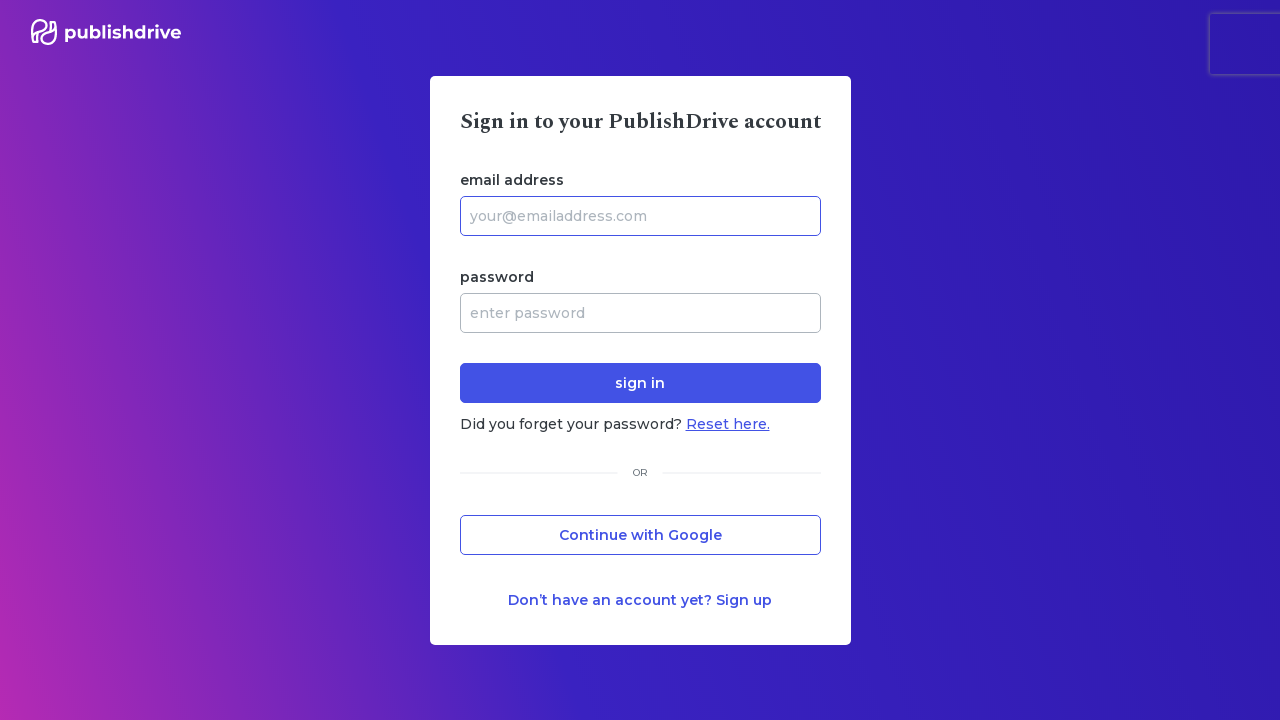

--- FILE ---
content_type: text/html; charset=UTF-8
request_url: https://account.publishdrive.com/login?distrib=account%2Fplans
body_size: 8469
content:
<!DOCTYPE html>
<html lang="en" class="h-100">
<head>
    <meta charset="utf-8">
    <meta name="viewport" content="width=device-width, initial-scale=1">
    <title>Login page for PublishDrive Platform</title>
    <link rel="canonical" href="https://account.publishdrive.com/login">
    
    <meta name="image" content="https://account.publishdrive.com/images/brand/publishdrive_mh_logo.png">
    
    <meta itemprop="name" content="PublishDrive">
    <meta itemprop="image" content="https://account.publishdrive.com/images/brand/publishdrive_mh_logo.png"/>
    
    <meta property="og:image" content="https://account.publishdrive.com/images/brand/publishdrive_mh_logo.png"/>
    <meta property="og:title" content="PublishDrive"/>
    <meta property="og:type" content="website"/>
    <meta property="og:url" content="https://account.publishdrive.com"/>
            <meta property="og:description" content="Login to your PublishDrive account. Track your book sales, marketing budget &amp; much more. Publish to Amazon, Google Books &amp; 400+ outlets with one account."/>
        <meta name="description" content="Login to your PublishDrive account. Track your book sales, marketing budget &amp; much more. Publish to Amazon, Google Books &amp; 400+ outlets with one account."/>
        
    <link rel="dns-prefetch" href="//fonts.googleapis.com" crossorigin>
    
    <meta name="csrf-token" content="adbMJcjcFNlvece2Ys8B3A5Ag9ACQ45fAKHr3fMK">
    <!-- Scripts -->
    <script src="/js/environmentConfig.js"></script>
    <script src="/js/manifest.js?id=60098c2cd3c0e0f171b203aafb812191" defer></script>
    <script src="/js/vendor.js?id=4f5ce583cc87462d7e3854f049b38b00" defer></script>
            <script src="/js/app_public.js?id=5c5ccba6a3e9fe5091641bc33a9205cf" defer></script>
                <script>
        let grecaptcha_site_key = "6LcJGq4UAAAAAPo_55SIy5iqINkACzG9BLOSHJg1";
        let grecaptcha_api_js_url = "https://www.recaptcha.net/recaptcha/api.js?render=6LcJGq4UAAAAAPo_55SIy5iqINkACzG9BLOSHJg1&onload=onloadCallback";
    </script>
        <script src="/js/auth/captcha-utils.js?id=0d54fec716078e31066ab75acbeb6b2d"></script>
    <script src="/js/auth/login.js?id=7ebc5aa8e821e42ef2855d24cced3ab8" defer></script>
    
            <link href="/css/app_public.css?id=c70a3072535d61aa24c2be24f9a4664e" rel="stylesheet">
        <link rel="stylesheet" href="https://kit.fontawesome.com/04d223f3fe.css" crossorigin="anonymous">
    <script>(function (w, d, s, l, i) {
			w[l] = w[l] || [];
			w[l].push({
				'gtm.start':
					new Date().getTime(), event: 'gtm.js'
			});
			var f = d.getElementsByTagName(s)[0],
				j = d.createElement(s), dl = l != 'dataLayer' ? '&l=' + l : '';
			j.async = true;
			j.src =
				'https://www.googletagmanager.com/gtm.js?id=' + i + dl;
			f.parentNode.insertBefore(j, f);
		})(window, document, 'script', 'dataLayer', 'GTM-P8G8ZQ3');</script>

    <script>
		!function (f, b, e, v, n, t, s) {
			if (f.fbq) return;
			n = f.fbq = function () {
				n.callMethod ?
					n.callMethod.apply(n, arguments) : n.queue.push(arguments)
			};
			if (!f._fbq) f._fbq = n;
			n.push = n;
			n.loaded = !0;
			n.version = '2.0';
			n.queue = [];
			t = b.createElement(e);
			t.async = !0;
			t.src = v;
			s = b.getElementsByTagName(e)[0];
			s.parentNode.insertBefore(t, s)
		}(window, document, 'script',
			'https://connect.facebook.net/en_US/fbevents.js');
		fbq('init', '850358598319847');
		fbq('track', 'PageView');
    </script>

    <script>
		(function (h, o, t, j, a, r) {
			h.hj = h.hj || function () {
				(h.hj.q = h.hj.q || []).push(arguments)
			};
			h._hjSettings = {hjid: 787116, hjsv: 6};
			a = o.getElementsByTagName('head')[0];
			r = o.createElement('script');
			r.async = 1;
			r.src = t + h._hjSettings.hjid + j + h._hjSettings.hjsv;
			a.appendChild(r);
		})(window, document, 'https://static.hotjar.com/c/hotjar-', '.js?sv=');
    </script>

    <script type="text/javascript">
		(function (f, b) {
			if (!b.__SV) {
				var e, g, i, h;
				window.mixpanel = b;
				b._i = [];
				b.init = function (e, f, c) {
					function g(a, d) {
						var b = d.split(".");
						2 == b.length && (a = a[b[0]], d = b[1]);
						a[d] = function () {
							a.push([d].concat(Array.prototype.slice.call(arguments, 0)))
						}
					}

					var a = b;
					"undefined" !== typeof c ? a = b[c] = [] : c = "mixpanel";
					a.people = a.people || [];
					a.toString = function (a) {
						var d = "mixpanel";
						"mixpanel" !== c && (d += "." + c);
						a || (d += " (stub)");
						return d
					};
					a.people.toString = function () {
						return a.toString(1) + ".people (stub)"
					};
					i = "disable time_event track track_pageview track_links track_forms track_with_groups add_group set_group remove_group register register_once alias unregister identify name_tag set_config reset opt_in_tracking opt_out_tracking has_opted_in_tracking has_opted_out_tracking clear_opt_in_out_tracking start_batch_senders people.set people.set_once people.unset people.increment people.append people.union people.track_charge people.clear_charges people.delete_user people.remove".split(" ");
					for (h = 0; h < i.length; h++) g(a, i[h]);
					var j = "set set_once union unset remove delete".split(" ");
					a.get_group = function () {
						function b(c) {
							d[c] = function () {
								call2_args = arguments;
								call2 = [c].concat(Array.prototype.slice.call(call2_args, 0));
								a.push([e, call2])
							}
						}

						for (var d = {}, e = ["get_group"].concat(Array.prototype.slice.call(arguments, 0)), c = 0; c < j.length; c++) b(j[c]);
						return d
					};
					b._i.push([e, f, c])
				};
				b.__SV = 1.2;
				e = f.createElement("script");
				e.type = "text/javascript";
				e.async = !0;
				e.src = "undefined" !== typeof MIXPANEL_CUSTOM_LIB_URL ?
					MIXPANEL_CUSTOM_LIB_URL : "file:" === f.location.protocol && "//cdn.mxpnl.com/libs/mixpanel-2-latest.min.js".match(/^\/\//) ? "https://cdn.mxpnl.com/libs/mixpanel-2-latest.min.js" : "//cdn.mxpnl.com/libs/mixpanel-2-latest.min.js";
				g = f.getElementsByTagName("script")[0];
				g.parentNode.insertBefore(e, g)
			}
		})(document, window.mixpanel || []);
		mixpanel.init("ac49bd7275e5f11dea91f33d47171e05", {cross_subdomain_cookie: true});
    </script>
<script>
    </script>

<script>(function(w){w.fpr=w.fpr||function(){w.fpr.q = w.fpr.q||[];w.fpr.q[arguments[0]=='set'?'unshift':'push'](arguments);};})(window);
	fpr("init", {cid:"c4hyms4w"});
	fpr("click");
</script>
<script src="https://cdn.firstpromoter.com/fpr.js" async></script>
</head>
<body class="public public-login  ">
<noscript>
		<iframe src="https://www.googletagmanager.com/ns.html?id=GTM-P8G8ZQ3" height="0" width="0" style="display:none;visibility:hidden"></iframe>
	</noscript>
<section id="app" class="d-flex public-container h-100">
    <header>
        <img class="public-brand-img" src="https://account.publishdrive.com/images/brand/publishdrive_full_logo_white.svg" alt="PublishDrive" width="153" heigth="28"/>
    </header>
    <main>
        
    <section class="modal d-block login-form">
    <div class="modal-dialog modal-sm">
        <div class="modal-content">
                        <div class="modal-header">
                <h3 class="modal-title">Sign in to your PublishDrive account</h3>
            </div>
                        <div class="modal-body">
                <form id="login-form" method="POST" action="https://account.publishdrive.com/login">
            <input type="hidden" name="_token" value="adbMJcjcFNlvece2Ys8B3A5Ag9ACQ45fAKHr3fMK" autocomplete="off">            <div class="form-group mt-0">
                <label class="form-label">email address</label>
                <input id="email" type="email" name="email" class="form-control "
                       placeholder="your@emailaddress.com" value="" autocomplete="email" required autofocus/>
            </div>
            <div class="form-group">
                <label class="form-label">password</label>
                <input id="password" type="password" name="password" class="form-control "
                       placeholder="enter password" autocomplete="current-password" required/>
            </div>
            <input type="hidden" name="remember" id="remember" value="1"/>
                                    <div class="form-group">
                <button id="lsb" type="submit" class="btn btn-primary btn-submit btn-block" data-waiting="false">
                    sign in                </button>
            </div>
            <p class="forget-password-link mt-2">
                Did you forget your password?                <a class="link-text" href="https://account.publishdrive.com/password/reset">Reset here.</a>
            </p>
                            <input type="hidden" name="recaptcha" id="recaptcha">
                                    </form>

        <div class="divider">
            <div class="text text-nowrap">OR</div>
        </div>

        <div>
            <a class="btn btn-outline-primary btn-block btn-social btn-social-google " href="https://account.publishdrive.com/hybridauth/Google">
                <span>Continue with Google</span>
            </a>
        </div>
        <div class="mt-6">
            <p class="m-0 text-center">
                <a class="btn btn-tertiary-primary link-signup" href="https://account.publishdrive.com/register">
                    Don’t have an account yet? Sign up                </a>
            </p>
        </div>
            </div>
        </div>
    </div>
</section>


    </main>
</section>

<script >
    function refreshReCaptchaV3(fieldId,action){
        return new Promise(function (resolve, reject) {
            grecaptcha.ready(function () {
                grecaptcha.execute(window['client'+fieldId], {
                    action: action
                }).then(resolve);
            });
        });
    }

    function getReCaptchaV3Response(fieldId){
        return grecaptcha.getResponse(window['client'+fieldId])
    }
</script>



<script defer>
    try {
        window.dataLayer.push({'event': 'platform-pageload'});
    } catch (e) {
        console.log(e.message)
    }
</script>
<script type="text/javascript">
    var userData = {
        name: "",
        email: ""
    };
</script>
    <noscript>
        <img height="1" width="1" style="display:none" src="https://www.facebook.com/tr?id=850358598319847&ev=PageView&noscript=1"/>
    </noscript>
<script type="text/javascript">const Ziggy={"url":"https:\/\/account.publishdrive.com","port":null,"defaults":{},"routes":{"ignition.healthCheck":{"uri":"_ignition\/health-check","methods":["GET","HEAD"]},"ignition.executeSolution":{"uri":"_ignition\/execute-solution","methods":["POST"]},"ignition.updateConfig":{"uri":"_ignition\/update-config","methods":["POST"]},"api.api-distribution-book-createDraft":{"uri":"distribution\/book\/createDraft","methods":["POST"],"domain":"api.publishdrive.com"},"api.api-distribution-book-updateDraft":{"uri":"distribution\/book\/updateDraft","methods":["POST"],"domain":"api.publishdrive.com"},"api.api-distribution-book-status":{"uri":"distribution\/book\/status","methods":["GET","HEAD"],"domain":"api.publishdrive.com"},"api.api-distribution-book-list":{"uri":"distribution\/book\/list","methods":["GET","HEAD"],"domain":"api.publishdrive.com"},"api.api-distribution-book-publish":{"uri":"distribution\/book\/publish","methods":["GET","HEAD"],"domain":"api.publishdrive.com"},"api.api-distribution-sales-realTimeSales":{"uri":"distribution\/sales\/realTimeSales","methods":["GET","HEAD"],"domain":"api.publishdrive.com"},"api.api-distribution-plans-userPlans":{"uri":"distribution\/plans\/userPlans","methods":["GET","HEAD"],"domain":"api.publishdrive.com"},"api.queue-crm-contact-update":{"uri":"zend\/queueCRMContactUpdate","methods":["POST"],"domain":"api.publishdrive.com"},"api.queue-crm-contact-update-for-client":{"uri":"zend\/queueCRMContactUpdateForClient","methods":["POST"],"domain":"api.publishdrive.com"},"api.bulk-crm-contact-update":{"uri":"zend\/bulkCRMContactUpdate","methods":["POST"],"domain":"api.publishdrive.com"},"api.queue-send-transactional-email":{"uri":"zend\/queueSendTransactionalEmail","methods":["POST"],"domain":"api.publishdrive.com"},"api.assign-legacy-role-to-user":{"uri":"zend\/assignLegacyRoleToUser","methods":["POST"],"domain":"api.publishdrive.com"},"api.queue-mixpanel-tracking":{"uri":"zend\/queueMixpanelTracking","methods":["POST"],"domain":"api.publishdrive.com"},"api.":{"uri":"internal\/distribution\/users\/{userId}\/init","methods":["POST"],"domain":"api.publishdrive.com","parameters":["userId"]},"api.subscription-create":{"uri":"subscription\/create","methods":["POST"],"domain":"api.publishdrive.com"},"api.appsumo.get-token":{"uri":"AppSumo\/getToken","methods":["POST"],"domain":"api.publishdrive.com"},"api.appsumo.notification":{"uri":"AppSumo\/notification","methods":["POST"],"domain":"api.publishdrive.com"},"api.siteform-fallback":{"uri":"siteform-fallback","methods":["GET","HEAD","POST","PUT","PATCH","DELETE","OPTIONS"],"domain":"api.publishdrive.com"},"api.siteform-contact":{"uri":"siteform-contact","methods":["POST"],"domain":"api.publishdrive.com"},"api.siteform-google":{"uri":"siteform-google","methods":["POST"],"domain":"api.publishdrive.com"},"api.siteform-white-paper-2020":{"uri":"siteform-white-paper-2020","methods":["POST"],"domain":"api.publishdrive.com"},"api.site-plans":{"uri":"site-plans","methods":["GET","HEAD"],"domain":"api.publishdrive.com"},"api.site-plans-amp":{"uri":"site-plans-amp","methods":["GET","HEAD"],"domain":"api.publishdrive.com"},"api_local.api-distribution-book-createDraft":{"uri":"distribution\/book\/createDraft","methods":["POST"],"domain":"api.prod.svc.cluster.local"},"api_local.api-distribution-book-updateDraft":{"uri":"distribution\/book\/updateDraft","methods":["POST"],"domain":"api.prod.svc.cluster.local"},"api_local.api-distribution-book-status":{"uri":"distribution\/book\/status","methods":["GET","HEAD"],"domain":"api.prod.svc.cluster.local"},"api_local.api-distribution-book-list":{"uri":"distribution\/book\/list","methods":["GET","HEAD"],"domain":"api.prod.svc.cluster.local"},"api_local.api-distribution-book-publish":{"uri":"distribution\/book\/publish","methods":["GET","HEAD"],"domain":"api.prod.svc.cluster.local"},"api_local.api-distribution-sales-realTimeSales":{"uri":"distribution\/sales\/realTimeSales","methods":["GET","HEAD"],"domain":"api.prod.svc.cluster.local"},"api_local.api-distribution-plans-userPlans":{"uri":"distribution\/plans\/userPlans","methods":["GET","HEAD"],"domain":"api.prod.svc.cluster.local"},"api_local.queue-crm-contact-update":{"uri":"zend\/queueCRMContactUpdate","methods":["POST"],"domain":"api.prod.svc.cluster.local"},"api_local.queue-crm-contact-update-for-client":{"uri":"zend\/queueCRMContactUpdateForClient","methods":["POST"],"domain":"api.prod.svc.cluster.local"},"api_local.bulk-crm-contact-update":{"uri":"zend\/bulkCRMContactUpdate","methods":["POST"],"domain":"api.prod.svc.cluster.local"},"api_local.queue-send-transactional-email":{"uri":"zend\/queueSendTransactionalEmail","methods":["POST"],"domain":"api.prod.svc.cluster.local"},"api_local.assign-legacy-role-to-user":{"uri":"zend\/assignLegacyRoleToUser","methods":["POST"],"domain":"api.prod.svc.cluster.local"},"api_local.queue-mixpanel-tracking":{"uri":"zend\/queueMixpanelTracking","methods":["POST"],"domain":"api.prod.svc.cluster.local"},"api_local.":{"uri":"internal\/distribution\/users\/{userId}\/init","methods":["POST"],"domain":"api.prod.svc.cluster.local","parameters":["userId"]},"api_local.subscription-create":{"uri":"subscription\/create","methods":["POST"],"domain":"api.prod.svc.cluster.local"},"api_local.appsumo.get-token":{"uri":"AppSumo\/getToken","methods":["POST"],"domain":"api.prod.svc.cluster.local"},"api_local.appsumo.notification":{"uri":"AppSumo\/notification","methods":["POST"],"domain":"api.prod.svc.cluster.local"},"api_local.siteform-fallback":{"uri":"siteform-fallback","methods":["GET","HEAD","POST","PUT","PATCH","DELETE","OPTIONS"],"domain":"api.prod.svc.cluster.local"},"api_local.siteform-contact":{"uri":"siteform-contact","methods":["POST"],"domain":"api.prod.svc.cluster.local"},"api_local.siteform-google":{"uri":"siteform-google","methods":["POST"],"domain":"api.prod.svc.cluster.local"},"api_local.siteform-white-paper-2020":{"uri":"siteform-white-paper-2020","methods":["POST"],"domain":"api.prod.svc.cluster.local"},"api_local.site-plans":{"uri":"site-plans","methods":["GET","HEAD"],"domain":"api.prod.svc.cluster.local"},"api_local.site-plans-amp":{"uri":"site-plans-amp","methods":["GET","HEAD"],"domain":"api.prod.svc.cluster.local"},"openapi.":{"uri":"common\/form\/response\/{campaignId}","methods":["POST"],"domain":"api.publishdrive.com","parameters":["campaignId"]},"openapi_local.":{"uri":"common\/form\/response\/{campaignId}","methods":["POST"],"domain":"api.prod.svc.cluster.local","parameters":["campaignId"]},"backend.book.content-converter.convert":{"uri":"startEbookToPrintConversion\/{conversion}","methods":["POST"],"domain":"backend.publishdrive.com","parameters":["conversion"],"bindings":{"conversion":"id"}},"backend.book-file":{"uri":"bookfile\/{file}","methods":["GET","HEAD"],"domain":"backend.publishdrive.com","parameters":["file"],"bindings":{"file":"id"}},"backend.book-cover-preview":{"uri":"bookcover\/{bookId}\/{size}\/{fileSizeAuth?}","methods":["GET","HEAD"],"domain":"backend.publishdrive.com","parameters":["bookId","size","fileSizeAuth"]},"backend_local.book.content-converter.convert":{"uri":"startEbookToPrintConversion\/{conversion}","methods":["POST"],"domain":"backend.prod.svc.cluster.local","parameters":["conversion"],"bindings":{"conversion":"id"}},"backend_local.book-file":{"uri":"bookfile\/{file}","methods":["GET","HEAD"],"domain":"backend.prod.svc.cluster.local","parameters":["file"],"bindings":{"file":"id"}},"backend_local.book-cover-preview":{"uri":"bookcover\/{bookId}\/{size}\/{fileSizeAuth?}","methods":["GET","HEAD"],"domain":"backend.prod.svc.cluster.local","parameters":["bookId","size","fileSizeAuth"]},"webhook-braintree":{"uri":"webhook\/braintree","methods":["POST"],"domain":"webhook.publishdrive.com"},"webhook-zendesk":{"uri":"webhook\/zendesk","methods":["POST"],"domain":"webhook.publishdrive.com"},"login":{"uri":"login","methods":["GET","HEAD"],"domain":"account.publishdrive.com"},"logout":{"uri":"logout","methods":["POST"],"domain":"account.publishdrive.com"},"hybridauth":{"uri":"hybridauth\/{type}","methods":["GET","HEAD"],"domain":"account.publishdrive.com","parameters":["type"]},"register":{"uri":"register\/{source?}\/{promoCode?}","methods":["GET","HEAD"],"domain":"account.publishdrive.com","parameters":["source","promoCode"]},"register_checkmail":{"uri":"register\/email","methods":["POST"],"domain":"account.publishdrive.com"},"register_resetSocialToken":{"uri":"register\/social","methods":["POST"],"domain":"account.publishdrive.com"},"password.request":{"uri":"password\/reset","methods":["GET","HEAD"],"domain":"account.publishdrive.com"},"password.email":{"uri":"password\/email","methods":["POST"],"domain":"account.publishdrive.com"},"password.reset":{"uri":"password\/reset\/{token}","methods":["GET","HEAD"],"domain":"account.publishdrive.com","parameters":["token"]},"password.update":{"uri":"password\/reset","methods":["POST"],"domain":"account.publishdrive.com"},"verification.notice":{"uri":"email\/verify","methods":["GET","HEAD"],"domain":"account.publishdrive.com"},"verification.verify":{"uri":"email\/verify\/{id}\/{hash}","methods":["GET","HEAD"],"domain":"account.publishdrive.com","parameters":["id","hash"]},"verification.resend":{"uri":"email\/resend","methods":["GET","HEAD"],"domain":"account.publishdrive.com"},"books.status-report":{"uri":"books\/status-report\/{payload}","methods":["GET","HEAD"],"domain":"account.publishdrive.com","parameters":["payload"]},"services.report.book-status-report.download":{"uri":"report\/book-status-report\/{payload}","methods":["GET","HEAD"],"domain":"services.publishdrive.com","parameters":["payload"]},"public.privacy-policy":{"uri":"privacy-policy","methods":["GET","HEAD"],"domain":"account.publishdrive.com"},"public.terms-and-conditions":{"uri":"terms-and-conditions","methods":["GET","HEAD"],"domain":"account.publishdrive.com"},"public.abacus-terms-and-conditions":{"uri":"abacus-terms-and-conditions","methods":["GET","HEAD"],"domain":"account.publishdrive.com"},"public.assistant-terms-and-conditions":{"uri":"publishing-assistant-terms-and-conditions","methods":["GET","HEAD"],"domain":"account.publishdrive.com"},"public.ebook-delivery-guide":{"uri":"ebook-delivery-guide","methods":["GET","HEAD"],"domain":"account.publishdrive.com"},"public.book-delivery-guide":{"uri":"book-delivery-guide","methods":["GET","HEAD"],"domain":"account.publishdrive.com"},"public.help-center":{"uri":"help-center","methods":["GET","HEAD"],"domain":"account.publishdrive.com"},"public.my_avatar":{"uri":"images\/avatar\/mine","methods":["GET","HEAD"],"domain":"account.publishdrive.com"},"public.avatar":{"uri":"images\/avatar\/{filename}","methods":["GET","HEAD"],"domain":"account.publishdrive.com","parameters":["filename"]},"public.contrib-invite":{"uri":"abacus-invite\/{inviteId}\/{inviteCode}","methods":["GET","HEAD"],"domain":"account.publishdrive.com","parameters":["inviteId","inviteCode"]},"public.infostack-precheck":{"uri":"infostack\/{code}","methods":["GET","HEAD"],"domain":"account.publishdrive.com","parameters":["code"]},"public.infostack-landing":{"uri":"infostack","methods":["GET","HEAD"],"domain":"account.publishdrive.com"},"public.authorize-esp":{"uri":"authorize-esp","methods":["GET","HEAD"],"domain":"account.publishdrive.com"},"public.authorize-esp-error":{"uri":"authorize-esp\/error","methods":["GET","HEAD"],"domain":"account.publishdrive.com"},"public.worldanvil":{"uri":"worldanvil\/{base64json}","methods":["GET","HEAD"],"domain":"account.publishdrive.com","parameters":["base64json"]},"public.contact-us-form":{"uri":"contact-us-form","methods":["GET","HEAD","POST","PUT","PATCH","DELETE","OPTIONS"],"domain":"account.publishdrive.com"},"backend.log":{"uri":"bcknd\/log","methods":["GET","HEAD"],"domain":"account.publishdrive.com"},"backend.users":{"uri":"bcknd\/users","methods":["GET","HEAD"],"domain":"account.publishdrive.com"},"backend.users.getList":{"uri":"bcknd\/users\/getList","methods":["POST"],"domain":"account.publishdrive.com"},"backend.impersonate":{"uri":"bcknd\/impersonate\/take\/{id}\/{guardName?}","methods":["GET","HEAD"],"domain":"account.publishdrive.com","parameters":["id","guardName"]},"backend.phpinfo":{"uri":"bcknd\/phpinfo","methods":["GET","HEAD"],"domain":"account.publishdrive.com"},"account.index":{"uri":"\/","methods":["GET","HEAD"],"domain":"account.publishdrive.com"},"account.segmentation":{"uri":"welcome","methods":["GET","HEAD"],"domain":"account.publishdrive.com"},"account.segmentation-answer":{"uri":"welcome","methods":["POST"],"domain":"account.publishdrive.com"},"account.product-chooser":{"uri":"choose-your-product","methods":["GET","HEAD"],"domain":"account.publishdrive.com"},"account.product-chooser-handler":{"uri":"choose-your-product\/{product}\/{setDefault?}","methods":["GET","HEAD"],"domain":"account.publishdrive.com","parameters":["product","setDefault"]},"account.profile":{"uri":"profile","methods":["GET","HEAD"],"domain":"account.publishdrive.com"},"account.profile-save":{"uri":"profile","methods":["POST"],"domain":"account.publishdrive.com"},"account.change-password":{"uri":"profile\/change-password","methods":["POST"],"domain":"account.publishdrive.com"},"account.get-avatars":{"uri":"profile\/get-avatars","methods":["GET","HEAD"],"domain":"account.publishdrive.com"},"account.change-avatar":{"uri":"profile\/change-avatar","methods":["POST"],"domain":"account.publishdrive.com"},"account.update-notification-setting":{"uri":"profile\/update-notification-setting","methods":["POST"],"domain":"account.publishdrive.com"},"account.update-phone-number":{"uri":"profile\/update-phone-number","methods":["POST"],"domain":"account.publishdrive.com"},"account.goto-dist":{"uri":"distribution\/{action?}","methods":["GET","HEAD"],"domain":"account.publishdrive.com","parameters":["action"]},"account.goto-pec":{"uri":"pec","methods":["GET","HEAD"],"domain":"account.publishdrive.com"},"account.feedback":{"uri":"feedback","methods":["GET","HEAD"],"domain":"account.publishdrive.com"},"account.add-feedback":{"uri":"add-feedback","methods":["POST"],"domain":"account.publishdrive.com"},"account.zend-touch":{"uri":"dashboard\/touch","methods":["GET","HEAD"],"domain":"account.publishdrive.com"},"account.authorize-esp-notice":{"uri":"authorize-esp\/notice","methods":["GET","HEAD"],"domain":"account.publishdrive.com"},"account.authorize-esp-allow":{"uri":"authorize-esp\/allow","methods":["GET","HEAD"],"domain":"account.publishdrive.com"},"account.authorize-esp-deny":{"uri":"authorize-esp\/deny","methods":["GET","HEAD"],"domain":"account.publishdrive.com"},"account.authorize-esp-zend-nopartner":{"uri":"authorize-esp\/zend-nopartner","methods":["GET","HEAD"],"domain":"account.publishdrive.com"},"account.resend-verification-email":{"uri":"email\/resend-verification","methods":["GET","HEAD"],"domain":"account.publishdrive.com"},"account.resend-verification-email-zend":{"uri":"email\/resend-verification-zend","methods":["GET","HEAD"],"domain":"account.publishdrive.com"},"account.zendesk-sso":{"uri":"zendesk\/sso","methods":["GET","HEAD"],"domain":"account.publishdrive.com"},"account.users":{"uri":"users","methods":["GET","HEAD"],"domain":"account.publishdrive.com"},"account.user-list":{"uri":"user-list","methods":["POST"],"domain":"account.publishdrive.com"},"account.process-user-invite":{"uri":"process-user-invite","methods":["POST"],"domain":"account.publishdrive.com"},"account.cancel-user-invite":{"uri":"cancel-user-invite","methods":["POST"],"domain":"account.publishdrive.com"},"account.edit-user-roles":{"uri":"edit-user-roles","methods":["POST"],"domain":"account.publishdrive.com"},"account.tutorial":{"uri":"tutorial","methods":["GET","HEAD"],"domain":"account.publishdrive.com"},"account.payment-init-braintree":{"uri":"payment\/init-braintree","methods":["GET","HEAD"],"domain":"account.publishdrive.com"},"account.form-get-csat":{"uri":"form\/csat","methods":["GET","HEAD"],"domain":"account.publishdrive.com"},"account.form-post-csat":{"uri":"form\/csat","methods":["POST"],"domain":"account.publishdrive.com"},"account.form-success":{"uri":"form\/success","methods":["GET","HEAD"],"domain":"account.publishdrive.com"},"account.has-form-response":{"uri":"form\/has-form-response","methods":["GET","HEAD"],"domain":"account.publishdrive.com"},"account.distribution-royalty-rates":{"uri":"distribution-royalty-rates","methods":["GET","HEAD"],"domain":"account.publishdrive.com"},"account.impersonate.leave":{"uri":"impersonate\/leave","methods":["GET","HEAD"],"domain":"account.publishdrive.com"},"account.impersonate.check":{"uri":"impersonate\/check","methods":["POST"],"domain":"account.publishdrive.com"},"account.impersonate.terminate":{"uri":"impersonate\/terminate","methods":["POST"],"domain":"account.publishdrive.com"},"assistant.index":{"uri":"\/","methods":["GET","HEAD"],"domain":"assistant.publishdrive.com"},"distrib.internal2.print-copy-order-index":{"uri":"internal2\/print-copy-order","methods":["GET","HEAD"],"domain":"admin.publishdrive.com"},"distrib.internal2.print-copy-order-list":{"uri":"internal2\/print-copy-order\/list","methods":["POST"],"domain":"admin.publishdrive.com"},"distrib.internal2.print-copy-order-view":{"uri":"internal2\/print-copy-order\/view\/{orderId}","methods":["GET","HEAD"],"domain":"admin.publishdrive.com","parameters":["orderId"]},"distrib.internal2.print-copy-order-offer":{"uri":"internal2\/print-copy-order\/offer\/{order}","methods":["GET","HEAD"],"domain":"admin.publishdrive.com","parameters":["order"],"bindings":{"order":"id"}},"distrib.internal2.print-copy-order-delete":{"uri":"internal2\/print-copy-order\/delete\/{order}","methods":["GET","HEAD"],"domain":"admin.publishdrive.com","parameters":["order"],"bindings":{"order":"id"}},"distrib.internal2.print-copy-order-offer-save":{"uri":"internal2\/print-copy-order\/offer-save\/{orderId}","methods":["POST"],"domain":"admin.publishdrive.com","parameters":["orderId"]},"distrib.internal2.print-copy-order-offer-update":{"uri":"internal2\/print-copy-order\/offer-update\/{offer}","methods":["POST"],"domain":"admin.publishdrive.com","parameters":["offer"],"bindings":{"offer":"id"}},"distrib.internal2.print-copy-order-manual-order":{"uri":"internal2\/print-copy-order\/manual-order\/{orderId}","methods":["GET","HEAD"],"domain":"admin.publishdrive.com","parameters":["orderId"]},"distrib.internal2.print-copy-order-manual-order-save":{"uri":"internal2\/print-copy-order\/manual-order\/{orderId}","methods":["POST"],"domain":"admin.publishdrive.com","parameters":["orderId"]},"distrib.internal2.print-copy-order-offer-delete-shipping-option":{"uri":"internal2\/print-copy-order\/shipping-option\/{shipping_option}","methods":["PUT"],"domain":"admin.publishdrive.com","parameters":["shipping_option"],"bindings":{"shipping_option":"id"}},"distrib.internal2.print-copy-order-offer-update-shipping-option":{"uri":"internal2\/print-copy-order\/shipping-option\/{shipping_option}","methods":["DELETE"],"domain":"admin.publishdrive.com","parameters":["shipping_option"],"bindings":{"shipping_option":"id"}},"distrib.internal2.print-copy-order-list-shipping-methods":{"uri":"internal2\/print-copy-order\/shipping_methods\/{order}","methods":["GET","HEAD"],"domain":"admin.publishdrive.com","parameters":["order"],"bindings":{"order":"id"}},"distrib.internal2.print-copy-order-action":{"uri":"internal2\/print-copy-order\/{action}\/{orderId}","methods":["GET","HEAD"],"domain":"admin.publishdrive.com","parameters":["action","orderId"]},"distrib.internal2.sales-events":{"uri":"internal2\/sales-events","methods":["GET","HEAD"],"domain":"admin.publishdrive.com"},"distrib.internal2.sales-event-submissions":{"uri":"internal2\/sales-events\/{event}","methods":["GET","HEAD"],"domain":"admin.publishdrive.com","parameters":["event"],"bindings":{"event":"id"}},"distrib.internal2.sales-event-submissions.list":{"uri":"internal2\/sales-events\/{event}\/get","methods":["POST"],"domain":"admin.publishdrive.com","parameters":["event"],"bindings":{"event":"id"}},"distrib.internal2.sales-event-submissions.download":{"uri":"internal2\/sales-events\/{event}\/download","methods":["POST"],"domain":"admin.publishdrive.com","parameters":["event"],"bindings":{"event":"id"}},"distrib.internal2.sales-event-submissions.download.get":{"uri":"internal2\/sales-events\/{event}\/download","methods":["GET","HEAD"],"domain":"admin.publishdrive.com","parameters":["event"]},"distrib.internal2.sales-event-submissions.update":{"uri":"internal2\/sales-events\/{submission}\/{status}","methods":["POST"],"domain":"admin.publishdrive.com","parameters":["submission","status"],"bindings":{"submission":"id","status":"id"}},"distrib.save-popup-response":{"uri":"banner_popup\/save-popup-response","methods":["POST"],"domain":"admin.publishdrive.com"},"distrib.dashboard":{"uri":"dashboard","methods":["GET","HEAD"],"domain":"admin.publishdrive.com"},"distrib.dashboard-activityfeed":{"uri":"dashboard\/activity-feed","methods":["GET","HEAD"],"domain":"admin.publishdrive.com"},"distrib.":{"uri":"account\/tipalti","methods":["GET","HEAD"],"domain":"admin.publishdrive.com"},"distrib.gotodashboard":{"uri":"dashboard\/gotodashboard","methods":["POST"],"domain":"admin.publishdrive.com"},"distrib.dashboard-feed":{"uri":"dashboard\/feed\/{typelist?}","methods":["POST"],"domain":"admin.publishdrive.com","parameters":["typelist"]},"distrib.welcome":{"uri":"welcome","methods":["GET","HEAD","POST","PUT","PATCH","DELETE","OPTIONS"],"domain":"admin.publishdrive.com"},"distrib.order-print-copy":{"uri":"order-print-copy","methods":["GET","HEAD"],"domain":"admin.publishdrive.com"},"distrib.order-print-copy-load":{"uri":"order-print-copy\/load","methods":["POST"],"domain":"admin.publishdrive.com"},"distrib.order-print-copy-create-new-order":{"uri":"order-print-copy\/create-new-order","methods":["GET","HEAD"],"domain":"admin.publishdrive.com"},"distrib.order-print-copy-new-order-check":{"uri":"order-print-copy\/new-order-check","methods":["POST"],"domain":"admin.publishdrive.com"},"distrib.order-print-copy-load-order":{"uri":"order-print-copy\/load-order\/{orderId}","methods":["GET","HEAD"],"domain":"admin.publishdrive.com","parameters":["orderId"]},"distrib.order-print-copy-delete-order":{"uri":"order-print-copy\/delete-order\/{orderId}","methods":["GET","HEAD"],"domain":"admin.publishdrive.com","parameters":["orderId"]},"distrib.order-print-copy-get-titles":{"uri":"order-print-copy\/get-titles","methods":["POST"],"domain":"admin.publishdrive.com"},"distrib.order-print-copy-load-addresses":{"uri":"order-print-copy\/load-addresses","methods":["GET","HEAD"],"domain":"admin.publishdrive.com"},"distrib.order-print-copy-get-data-for-review":{"uri":"order-print-copy\/get-order-for-review\/{orderId}","methods":["GET","HEAD"],"domain":"admin.publishdrive.com","parameters":["orderId"]},"distrib.order-print-copy-request-offer":{"uri":"order-print-copy\/request-offer\/{orderId}","methods":["GET","HEAD"],"domain":"admin.publishdrive.com","parameters":["orderId"]},"distrib.order-print-copy-checkout":{"uri":"order-print-copy\/checkout","methods":["POST"],"domain":"admin.publishdrive.com"},"distrib.order-print-copy-invoice":{"uri":"order-print-copy\/invoice\/{order}","methods":["GET","HEAD"],"domain":"admin.publishdrive.com","parameters":["order"],"bindings":{"order":"id"}},"distrib.order-print-copy-autosave":{"uri":"order-print-copy\/autosave\/{orderId}","methods":["GET","HEAD"],"domain":"admin.publishdrive.com","parameters":["orderId"]},"distrib.order-print-copy-delete-address":{"uri":"order-print-copy\/delete-address\/{address}","methods":["DELETE"],"domain":"admin.publishdrive.com","parameters":["address"]},"distrib.order-print-copy-store-address":{"uri":"order-print-copy\/store-address","methods":["POST"],"domain":"admin.publishdrive.com"},"distrib.order-print-copy-get-address":{"uri":"order-print-copy\/get-address\/{address}","methods":["GET","HEAD"],"domain":"admin.publishdrive.com","parameters":["address"]},"distrib.order-print-copy-decline-offer":{"uri":"order-print-copy\/decline-offer\/{offer_id}","methods":["GET","HEAD"],"domain":"admin.publishdrive.com","parameters":["offer_id"]},"distrib.order-print-copy-select-shipping-option":{"uri":"order-print-copy\/select-shipping-offer\/{shipping_option_id}","methods":["GET","HEAD"],"domain":"admin.publishdrive.com","parameters":["shipping_option_id"]},"distrib.order-print-copy-pay-order":{"uri":"order-print-copy\/payOrder","methods":["POST"],"domain":"admin.publishdrive.com"},"distrib.payment":{"uri":"payment\/{plan?}\/{extra?}","methods":["GET","HEAD"],"domain":"admin.publishdrive.com","parameters":["plan","extra"]},"distrib.subscribe":{"uri":"payment\/subscribe","methods":["POST"],"domain":"admin.publishdrive.com"},"distrib.printing-costs":{"uri":"printing-costs","methods":["GET","HEAD"],"domain":"admin.publishdrive.com"},"distrib.printing-costs.init":{"uri":"printing-costs\/init","methods":["POST"],"domain":"admin.publishdrive.com"},"distrib.printing-costs.calculate":{"uri":"printing-costs\/calculate","methods":["POST"],"domain":"admin.publishdrive.com"},"distrib.tipalti":{"uri":"account\/payout\/{pending?}","methods":["GET","HEAD"],"domain":"admin.publishdrive.com","parameters":["pending"]},"distrib.payout.update_amount":{"uri":"account\/payout\/amount","methods":["POST"],"domain":"admin.publishdrive.com"},"distrib.account.plans":{"uri":"account\/plans","methods":["GET","HEAD"],"domain":"admin.publishdrive.com"},"distrib.account.compare-plans":{"uri":"account\/compare-plans","methods":["GET","HEAD"],"domain":"admin.publishdrive.com"},"distrib.account.pricing-options":{"uri":"account\/pricing-options","methods":["GET","HEAD"],"domain":"admin.publishdrive.com"},"distrib.account.quote-request-data":{"uri":"account\/quote-request-data","methods":["GET","HEAD"],"domain":"admin.publishdrive.com"},"distrib.account.quote-request-submit":{"uri":"account\/quote-request-submit","methods":["GET","HEAD"],"domain":"admin.publishdrive.com"},"distrib.account.billing":{"uri":"account\/finaccount","methods":["GET","HEAD"],"domain":"admin.publishdrive.com"},"distrib.account.billing.getInvoicesList":{"uri":"account\/billing\/getInvoicesList","methods":["POST"],"domain":"admin.publishdrive.com"},"distrib.account.billing.getLedgerList":{"uri":"account\/billing\/getLedgerList","methods":["POST"],"domain":"admin.publishdrive.com"},"distrib.account.billing.downloadInvoice":{"uri":"account\/billing\/downloadInvoice\/{invoiceId}","methods":["GET","HEAD"],"domain":"admin.publishdrive.com","parameters":["invoiceId"]},"distrib.internal":{"uri":"internal","methods":["GET","HEAD","POST","PUT","PATCH","DELETE","OPTIONS"],"domain":"admin.publishdrive.com"},"distrib.home":{"uri":"home","methods":["GET","HEAD","POST","PUT","PATCH","DELETE","OPTIONS"],"domain":"admin.publishdrive.com"},"distrib.books":{"uri":"books","methods":["GET","HEAD","POST","PUT","PATCH","DELETE","OPTIONS"],"domain":"admin.publishdrive.com"},"distrib.promotions.sales-events":{"uri":"promotions\/sales-events","methods":["GET","HEAD"],"domain":"admin.publishdrive.com"},"distrib.promotions.sales-events-type":{"uri":"promotions\/sales-events\/list\/{type}","methods":["GET","HEAD"],"domain":"admin.publishdrive.com","parameters":["type"]},"distrib.promotions.sales-event.show":{"uri":"promotions\/sales-events\/{sales_event}","methods":["GET","HEAD"],"domain":"admin.publishdrive.com","parameters":["sales_event"],"bindings":{"sales_event":"id"}},"distrib.promotions.sales-event.getBooks":{"uri":"promotions\/sales-events\/{sales_event}\/get-books","methods":["POST"],"domain":"admin.publishdrive.com","parameters":["sales_event"],"bindings":{"sales_event":"id"}},"distrib.promotions.sales-event.loadSubmissions":{"uri":"promotions\/sales-events\/{sales_event}\/load-submissions","methods":["GET","HEAD"],"domain":"admin.publishdrive.com","parameters":["sales_event"],"bindings":{"sales_event":"id"}},"distrib.promotions.sales-event.submit":{"uri":"promotions\/sales-events\/{sales_event}","methods":["POST"],"domain":"admin.publishdrive.com","parameters":["sales_event"],"bindings":{"sales_event":"id"}},"distrib.promotions.sales-event.withdraw":{"uri":"promotions\/sales-events\/{sales_event}\/withdraw\/{submission}","methods":["POST"],"domain":"admin.publishdrive.com","parameters":["sales_event","submission"],"bindings":{"sales_event":"id","submission":"id"}},"distrib.promotions":{"uri":"promotions","methods":["GET","HEAD","POST","PUT","PATCH","DELETE","OPTIONS"],"domain":"admin.publishdrive.com"},"distrib.sales":{"uri":"sales","methods":["GET","HEAD","POST","PUT","PATCH","DELETE","OPTIONS"],"domain":"admin.publishdrive.com"},"distrib.royalty-calculator":{"uri":"royalty-calculator","methods":["GET","HEAD","POST","PUT","PATCH","DELETE","OPTIONS"],"domain":"admin.publishdrive.com"},"distrib.royalty-share":{"uri":"royalty-share","methods":["GET","HEAD","POST","PUT","PATCH","DELETE","OPTIONS"],"domain":"admin.publishdrive.com"},"distrib.imprint":{"uri":"imprint","methods":["GET","HEAD","POST","PUT","PATCH","DELETE","OPTIONS"],"domain":"admin.publishdrive.com"},"distrib.account":{"uri":"account","methods":["GET","HEAD","POST","PUT","PATCH","DELETE","OPTIONS"],"domain":"admin.publishdrive.com"},"distrib.account-currentplan":{"uri":"account\/currentplan","methods":["GET","HEAD","POST","PUT","PATCH","DELETE","OPTIONS"],"domain":"admin.publishdrive.com"},"distrib.account-marketingbudget":{"uri":"account\/marketingbudget","methods":["GET","HEAD","POST","PUT","PATCH","DELETE","OPTIONS"],"domain":"admin.publishdrive.com"},"distrib.payout-terms":{"uri":"payout-terms","methods":["GET","HEAD","POST","PUT","PATCH","DELETE","OPTIONS"],"domain":"admin.publishdrive.com"},"distrib.finance.init":{"uri":"finance\/init","methods":["POST"],"domain":"admin.publishdrive.com"},"distrib.finance.fetch-monthly-chart-data":{"uri":"finance\/fetch-monthly-chart-data","methods":["POST"],"domain":"admin.publishdrive.com"},"distrib.finance.generate-monthly-royalty-report":{"uri":"finance\/generate-monthly-royalty-report","methods":["POST"],"domain":"admin.publishdrive.com"},"distrib.finance.download-monthly-royalty-report":{"uri":"finance\/download-monthly-royalty-report\/{period}\/{hash}","methods":["GET","HEAD"],"domain":"admin.publishdrive.com","parameters":["period","hash"]},"distrib.finance.download-invoice":{"uri":"finance\/download-invoice","methods":["GET","HEAD"],"domain":"admin.publishdrive.com"},"distrib.finance":{"uri":"finance","methods":["GET","HEAD"],"domain":"admin.publishdrive.com"},"distrib.book-cover-preview":{"uri":"book-cover-preview\/{bookId}\/{size}\/{fileSizeAuth?}","methods":["GET","HEAD"],"domain":"admin.publishdrive.com","parameters":["bookId","size","fileSizeAuth"]},"distrib.sales.init":{"uri":"sales-beta\/init","methods":["POST"],"domain":"admin.publishdrive.com"},"distrib.sales.getData":{"uri":"sales-beta\/getData","methods":["POST"],"domain":"admin.publishdrive.com"},"distrib.sales.generateReport":{"uri":"sales-beta\/generateReport","methods":["POST"],"domain":"admin.publishdrive.com"},"distrib.sales.downloadReport":{"uri":"sales-beta\/downloadReport\/{type}\/{hash}","methods":["GET","HEAD"],"domain":"admin.publishdrive.com","parameters":["type","hash"]},"distrib.sales-beta":{"uri":"sales-beta\/{protect?}","methods":["GET","HEAD"],"domain":"admin.publishdrive.com","parameters":["protect"]},"distrib.vue.categories.children":{"uri":"ajax\/categories\/children\/{parent_id?}","methods":["POST"],"domain":"admin.publishdrive.com","parameters":["parent_id"]},"distrib.print-cover-template-generator":{"uri":"print-cover-template-generator","methods":["GET","HEAD"],"domain":"admin.publishdrive.com"},"distrib.print-cover-template-generator.init":{"uri":"print-cover-template-generator\/init","methods":["GET","HEAD"],"domain":"admin.publishdrive.com"},"distrib.print-cover-template-generator.calculate":{"uri":"print-cover-template-generator\/calculate","methods":["POST"],"domain":"admin.publishdrive.com"},"distrib.print-cover-template-generator.generate-files":{"uri":"print-cover-template-generator\/generate-files","methods":["POST"],"domain":"admin.publishdrive.com"},"distrib.print-cover-template-generator.download":{"uri":"print-cover-template-generator\/download\/{a}\/{b}","methods":["GET","HEAD"],"domain":"admin.publishdrive.com","parameters":["a","b"]},"distrib.book.cover-converter.index":{"uri":"books\/{book}\/print-cover-template","methods":["GET","HEAD"],"domain":"admin.publishdrive.com","parameters":["book"],"bindings":{"book":"id"}},"distrib.book.cover-converter.upload.cover":{"uri":"books\/{book}\/print-cover-template\/cover","methods":["POST"],"domain":"admin.publishdrive.com","parameters":["book"],"bindings":{"book":"id"}},"distrib.book.cover-converter.upload.author":{"uri":"books\/{book}\/print-cover-template\/author","methods":["POST"],"domain":"admin.publishdrive.com","parameters":["book"],"bindings":{"book":"id"}},"distrib.book.cover-converter.upload.publisher":{"uri":"books\/{book}\/print-cover-template\/publisher","methods":["POST"],"domain":"admin.publishdrive.com","parameters":["book"],"bindings":{"book":"id"}},"distrib.book.cover-converter.submit":{"uri":"books\/{book}\/print-cover-template\/submit","methods":["POST"],"domain":"admin.publishdrive.com","parameters":["book"],"bindings":{"book":"id"}},"distrib.book.cover-converter.download":{"uri":"books\/{book}\/print-cover-template\/download\/{nonce}","methods":["GET","HEAD"],"domain":"admin.publishdrive.com","parameters":["book","nonce"],"bindings":{"book":"id"}},"distrib.book.content-converter.index":{"uri":"books\/{book}\/print-content-template","methods":["GET","HEAD"],"domain":"admin.publishdrive.com","parameters":["book"],"bindings":{"book":"id"}},"distrib.book.content-converter.submit":{"uri":"books\/{book}\/print-content-template\/submit","methods":["POST"],"domain":"admin.publishdrive.com","parameters":["book"],"bindings":{"book":"id"}},"distrib.book.content-converter.download":{"uri":"books\/{book}\/print-content-template\/download\/{conversion}","methods":["GET","HEAD"],"domain":"admin.publishdrive.com","parameters":["book","conversion"],"bindings":{"book":"id","conversion":"id"}},"distrib.google-play-setup":{"uri":"google-play-signup","methods":["GET","HEAD"],"domain":"admin.publishdrive.com"},"contrib.index":{"uri":"\/","methods":["GET","HEAD"],"domain":"abacus.publishdrive.com"},"contrib.abacus-terms-and-conditions":{"uri":"abacus-terms-and-conditions","methods":["GET","HEAD"],"domain":"abacus.publishdrive.com"},"contrib.welcome":{"uri":"welcome","methods":["GET","HEAD"],"domain":"abacus.publishdrive.com"},"contrib.titles":{"uri":"titles","methods":["GET","HEAD"],"domain":"abacus.publishdrive.com"},"contrib.books":{"uri":"books\/{forceFull?}","methods":["POST"],"domain":"abacus.publishdrive.com","parameters":["forceFull"]},"contrib.booksForSameAs":{"uri":"booksForSameAs","methods":["POST"],"domain":"abacus.publishdrive.com"},"contrib.sharedwithmebooks":{"uri":"sharedwithmebooks","methods":["POST"],"domain":"abacus.publishdrive.com"},"contrib.searchtag":{"uri":"searchtag","methods":["POST"],"domain":"abacus.publishdrive.com"},"contrib.savetags":{"uri":"savetags","methods":["POST"],"domain":"abacus.publishdrive.com"},"contrib.search-save-filter-cards":{"uri":"search\/save-filter-cards","methods":["POST"],"domain":"abacus.publishdrive.com"},"contrib.search-load-filter-cards":{"uri":"search\/load-filter-cards","methods":["POST"],"domain":"abacus.publishdrive.com"},"contrib.search-delete-filter-cards":{"uri":"search\/delete-filter-cards","methods":["POST"],"domain":"abacus.publishdrive.com"},"contrib.cover-upload":{"uri":"book\/upload-cover\/{book}","methods":["POST"],"domain":"abacus.publishdrive.com","parameters":["book"],"bindings":{"book":"id"}},"contrib.cover":{"uri":"book\/cover\/{book}","methods":["GET","HEAD"],"domain":"abacus.publishdrive.com","parameters":["book"],"bindings":{"book":"id"}},"contrib.cover-remove":{"uri":"book\/remove-cover\/{book}","methods":["POST"],"domain":"abacus.publishdrive.com","parameters":["book"],"bindings":{"book":"id"}},"contrib.contributor-list":{"uri":"contributors","methods":["GET","HEAD"],"domain":"abacus.publishdrive.com"},"contrib.contributor-data":{"uri":"contributors","methods":["POST"],"domain":"abacus.publishdrive.com"},"contrib.contributor-invite":{"uri":"contributors\/invite","methods":["POST"],"domain":"abacus.publishdrive.com"},"contrib.contributor-search":{"uri":"contributors\/search","methods":["POST"],"domain":"abacus.publishdrive.com"},"contrib.contributor-revoke-invite":{"uri":"contributors\/revoke-invite","methods":["POST"],"domain":"abacus.publishdrive.com"},"contrib.contributor-update":{"uri":"contributors\/update","methods":["POST"],"domain":"abacus.publishdrive.com"},"contrib.payment":{"uri":"payment","methods":["GET","HEAD"],"domain":"abacus.publishdrive.com"},"contrib.amounts":{"uri":"payment\/amounts","methods":["POST"],"domain":"abacus.publishdrive.com"},"contrib.amountstopay":{"uri":"payment\/amountstopay","methods":["POST"],"domain":"abacus.publishdrive.com"},"contrib.amountstoreceive":{"uri":"payment\/amountstoreceive","methods":["POST"],"domain":"abacus.publishdrive.com"},"contrib.generatetopay":{"uri":"payment\/generatetopay","methods":["POST"],"domain":"abacus.publishdrive.com"},"contrib.downloadtopay":{"uri":"payment\/downloadtopay\/{a}\/{b}","methods":["GET","HEAD"],"domain":"abacus.publishdrive.com","parameters":["a","b"]},"contrib.addpayment":{"uri":"payment\/addpayment","methods":["POST"],"domain":"abacus.publishdrive.com"},"contrib.removepayment":{"uri":"payment\/removepayment","methods":["POST"],"domain":"abacus.publishdrive.com"},"contrib.wizard":{"uri":"wizard","methods":["GET","HEAD"],"domain":"abacus.publishdrive.com"},"contrib.importer":{"uri":"wizard\/importer\/{action}","methods":["POST"],"domain":"abacus.publishdrive.com","parameters":["action"]},"contrib.report":{"uri":"report\/{book}","methods":["GET","HEAD"],"domain":"abacus.publishdrive.com","parameters":["book"],"bindings":{"book":"id"}},"contrib.reportdata":{"uri":"report\/data\/{book_id}","methods":["POST"],"domain":"abacus.publishdrive.com","parameters":["book_id"]},"contrib.add-extra-item":{"uri":"report\/{book_id}\/add-extra-item","methods":["POST"],"domain":"abacus.publishdrive.com","parameters":["book_id"]},"contrib.delete-extra-item":{"uri":"report\/{book_id}\/delete-extra-item","methods":["POST"],"domain":"abacus.publishdrive.com","parameters":["book_id"]},"contrib.report-file-details":{"uri":"report\/file-details","methods":["POST"],"domain":"abacus.publishdrive.com"},"contrib.report-file-download":{"uri":"report\/file-download\/{file}","methods":["GET","HEAD"],"domain":"abacus.publishdrive.com","parameters":["file"],"bindings":{"file":"id"}},"contrib.team-change-royalty-share":{"uri":"team\/change-royalty-share","methods":["POST"],"domain":"abacus.publishdrive.com"},"contrib.team-change-contract-end-date":{"uri":"team\/change-contract-end-date","methods":["POST"],"domain":"abacus.publishdrive.com"},"contrib.team-remove-member":{"uri":"team\/remove-member","methods":["POST"],"domain":"abacus.publishdrive.com"},"contrib.message-list":{"uri":"messages\/{book_id}","methods":["GET","HEAD"],"domain":"abacus.publishdrive.com","parameters":["book_id"]},"contrib.message-add":{"uri":"messages\/{book_id}","methods":["POST"],"domain":"abacus.publishdrive.com","parameters":["book_id"]},"contrib.message-mark-seen":{"uri":"message-mark-seen","methods":["POST"],"domain":"abacus.publishdrive.com"},"contrib.analytics":{"uri":"analytics","methods":["GET","HEAD"],"domain":"abacus.publishdrive.com"},"contrib.analytics-generate":{"uri":"analytics\/generate","methods":["POST"],"domain":"abacus.publishdrive.com"},"contrib.analytics-load-filter":{"uri":"analytics\/load-filter","methods":["POST"],"domain":"abacus.publishdrive.com"},"contrib.analytics-download":{"uri":"analytics\/download\/{hash}","methods":["GET","HEAD"],"domain":"abacus.publishdrive.com","parameters":["hash"]},"contrib.analytics-download-report":{"uri":"analytics\/download-report\/{periodParam?}","methods":["GET","HEAD"],"domain":"abacus.publishdrive.com","parameters":["periodParam"]},"contrib.barintree-view":{"uri":"braintree\/view","methods":["POST"],"domain":"abacus.publishdrive.com"},"contrib.braintree-create-or-update":{"uri":"braintree\/createorupdate","methods":["POST"],"domain":"abacus.publishdrive.com"},"contrib.subscription":{"uri":"subscription\/{book_id?}","methods":["GET","HEAD"],"domain":"abacus.publishdrive.com","parameters":["book_id"]},"contrib.subscription-remove-book":{"uri":"subscription\/remove-book\/{book_id}","methods":["POST"],"domain":"abacus.publishdrive.com","parameters":["book_id"]},"contrib.subscription-books":{"uri":"subscription\/books","methods":["POST"],"domain":"abacus.publishdrive.com"},"contrib.subscription-info":{"uri":"subscription\/info","methods":["POST"],"domain":"abacus.publishdrive.com"},"contrib.subscription-update":{"uri":"subscription\/update","methods":["POST"],"domain":"abacus.publishdrive.com"},"contrib.subscription-start":{"uri":"subscription","methods":["POST"],"domain":"abacus.publishdrive.com"},"contrib.fx":{"uri":"fx","methods":["GET","HEAD"],"domain":"abacus.publishdrive.com"},"contrib.fx-update":{"uri":"fx\/update","methods":["POST"],"domain":"abacus.publishdrive.com"},"contrib.fx-set-default":{"uri":"fx\/set-default","methods":["POST"],"domain":"abacus.publishdrive.com"},"contrib.fx-report-generate":{"uri":"fx\/report-generate","methods":["POST"],"domain":"abacus.publishdrive.com"},"contrib.fx-report-download":{"uri":"fx\/report-download\/{a}\/{b}","methods":["GET","HEAD"],"domain":"abacus.publishdrive.com","parameters":["a","b"]},"contrib.fx-import-data":{"uri":"fx\/import-data","methods":["POST"],"domain":"abacus.publishdrive.com"},"contrib.fx-import-save":{"uri":"fx\/import-save","methods":["POST"],"domain":"abacus.publishdrive.com"},"contrib.package":{"uri":"pricing","methods":["GET","HEAD"],"domain":"abacus.publishdrive.com"},"general.feed":{"uri":"general\/feed\/{types?}","methods":["GET","POST","HEAD"],"parameters":["types"]},"general.resend-verification-email":{"uri":"general\/email\/resend-verification","methods":["GET","HEAD"]},"main.sales-event":{"uri":"sales-event\/{event}","methods":["GET","HEAD"],"domain":"public.publishdrive.com","parameters":["event"],"bindings":{"event":"slug"}},"main.assets":{"uri":"sales-event\/{path?}","methods":["GET","HEAD"],"wheres":{"path":"(.*)"},"domain":"public.publishdrive.com","parameters":["path"]}}};</script></body>
</html>


--- FILE ---
content_type: text/css
request_url: https://account.publishdrive.com/css/app_public.css?id=c70a3072535d61aa24c2be24f9a4664e
body_size: 51704
content:
@import url(https://fonts.googleapis.com/css?family=Montserrat:400,500,600|Spectral:300,400,700&display=swap&subset=latin-ext);
.iti{display:inline-block;position:relative}.iti *{box-sizing:border-box;-moz-box-sizing:border-box}.iti__hide{display:none}.iti__v-hide{visibility:hidden}.iti input,.iti input[type=tel],.iti input[type=text]{margin-bottom:0!important;margin-right:0;margin-top:0!important;padding-right:36px;position:relative;z-index:0}.iti__flag-container{bottom:0;padding:1px;position:absolute;right:0;top:0}.iti__selected-flag{align-items:center;display:flex;height:100%;padding:0 6px 0 8px;position:relative;z-index:1}.iti__arrow{border-left:3px solid transparent;border-right:3px solid transparent;border-top:4px solid #555;height:0;margin-left:6px;width:0}.iti__arrow--up{border-bottom:4px solid #555;border-top:none}.iti__country-list{-webkit-overflow-scrolling:touch;background-color:#fff;border:1px solid #ccc;box-shadow:1px 1px 4px rgba(0,0,0,.2);list-style:none;margin:0 0 0 -1px;max-height:200px;overflow-y:scroll;padding:0;position:absolute;text-align:left;white-space:nowrap;z-index:2}.iti__country-list--dropup{bottom:100%;margin-bottom:-1px}@media (max-width:500px){.iti__country-list{white-space:normal}}.iti__flag-box{display:inline-block;width:20px}.iti__divider{border-bottom:1px solid #ccc;margin-bottom:5px;padding-bottom:5px}.iti__country{outline:none;padding:5px 10px}.iti__dial-code{color:#999}.iti__country.iti__highlight{background-color:rgba(0,0,0,.05)}.iti__country-name,.iti__dial-code,.iti__flag-box{vertical-align:middle}.iti__country-name,.iti__flag-box{margin-right:6px}.iti--allow-dropdown input,.iti--allow-dropdown input[type=tel],.iti--allow-dropdown input[type=text],.iti--separate-dial-code input,.iti--separate-dial-code input[type=tel],.iti--separate-dial-code input[type=text]{margin-left:0;padding-left:52px;padding-right:6px}.iti--allow-dropdown .iti__flag-container,.iti--separate-dial-code .iti__flag-container{left:0;right:auto}.iti--allow-dropdown .iti__flag-container:hover{cursor:pointer}.iti--allow-dropdown .iti__flag-container:hover .iti__selected-flag{background-color:rgba(0,0,0,.05)}.iti--allow-dropdown input[disabled]+.iti__flag-container:hover,.iti--allow-dropdown input[readonly]+.iti__flag-container:hover{cursor:default}.iti--allow-dropdown input[disabled]+.iti__flag-container:hover .iti__selected-flag,.iti--allow-dropdown input[readonly]+.iti__flag-container:hover .iti__selected-flag{background-color:transparent}.iti--separate-dial-code .iti__selected-flag{background-color:rgba(0,0,0,.05)}.iti--separate-dial-code .iti__selected-dial-code{margin-left:6px}.iti--container{left:-1000px;padding:1px;position:absolute;top:-1000px;z-index:1060}.iti--container:hover{cursor:pointer}.iti-mobile .iti--container{bottom:30px;left:30px;position:fixed;right:30px;top:30px}.iti-mobile .iti__country-list{max-height:100%;width:100%}.iti-mobile .iti__country{line-height:1.5em;padding:10px}.iti__flag{width:20px}.iti__flag.iti__be{width:18px}.iti__flag.iti__ch{width:15px}.iti__flag.iti__mc{width:19px}.iti__flag.iti__ne{width:18px}.iti__flag.iti__np{width:13px}.iti__flag.iti__va{width:15px}@media (-webkit-min-device-pixel-ratio:2),(min-resolution:192dpi){.iti__flag{background-size:5652px 15px}}.iti__flag.iti__ac{background-position:0 0;height:10px}.iti__flag.iti__ad{background-position:-22px 0;height:14px}.iti__flag.iti__ae{background-position:-44px 0;height:10px}.iti__flag.iti__af{background-position:-66px 0;height:14px}.iti__flag.iti__ag{background-position:-88px 0;height:14px}.iti__flag.iti__ai{background-position:-110px 0;height:10px}.iti__flag.iti__al{background-position:-132px 0;height:15px}.iti__flag.iti__am{background-position:-154px 0;height:10px}.iti__flag.iti__ao{background-position:-176px 0;height:14px}.iti__flag.iti__aq{background-position:-198px 0;height:14px}.iti__flag.iti__ar{background-position:-220px 0;height:13px}.iti__flag.iti__as{background-position:-242px 0;height:10px}.iti__flag.iti__at{background-position:-264px 0;height:14px}.iti__flag.iti__au{background-position:-286px 0;height:10px}.iti__flag.iti__aw{background-position:-308px 0;height:14px}.iti__flag.iti__ax{background-position:-330px 0;height:13px}.iti__flag.iti__az{background-position:-352px 0;height:10px}.iti__flag.iti__ba{background-position:-374px 0;height:10px}.iti__flag.iti__bb{background-position:-396px 0;height:14px}.iti__flag.iti__bd{background-position:-418px 0;height:12px}.iti__flag.iti__be{background-position:-440px 0;height:15px}.iti__flag.iti__bf{background-position:-460px 0;height:14px}.iti__flag.iti__bg{background-position:-482px 0;height:12px}.iti__flag.iti__bh{background-position:-504px 0;height:12px}.iti__flag.iti__bi{background-position:-526px 0;height:12px}.iti__flag.iti__bj{background-position:-548px 0;height:14px}.iti__flag.iti__bl{background-position:-570px 0;height:14px}.iti__flag.iti__bm{background-position:-592px 0;height:10px}.iti__flag.iti__bn{background-position:-614px 0;height:10px}.iti__flag.iti__bo{background-position:-636px 0;height:14px}.iti__flag.iti__bq{background-position:-658px 0;height:14px}.iti__flag.iti__br{background-position:-680px 0;height:14px}.iti__flag.iti__bs{background-position:-702px 0;height:10px}.iti__flag.iti__bt{background-position:-724px 0;height:14px}.iti__flag.iti__bv{background-position:-746px 0;height:15px}.iti__flag.iti__bw{background-position:-768px 0;height:14px}.iti__flag.iti__by{background-position:-790px 0;height:10px}.iti__flag.iti__bz{background-position:-812px 0;height:14px}.iti__flag.iti__ca{background-position:-834px 0;height:10px}.iti__flag.iti__cc{background-position:-856px 0;height:10px}.iti__flag.iti__cd{background-position:-878px 0;height:15px}.iti__flag.iti__cf{background-position:-900px 0;height:14px}.iti__flag.iti__cg{background-position:-922px 0;height:14px}.iti__flag.iti__ch{background-position:-944px 0;height:15px}.iti__flag.iti__ci{background-position:-961px 0;height:14px}.iti__flag.iti__ck{background-position:-983px 0;height:10px}.iti__flag.iti__cl{background-position:-1005px 0;height:14px}.iti__flag.iti__cm{background-position:-1027px 0;height:14px}.iti__flag.iti__cn{background-position:-1049px 0;height:14px}.iti__flag.iti__co{background-position:-1071px 0;height:14px}.iti__flag.iti__cp{background-position:-1093px 0;height:14px}.iti__flag.iti__cr{background-position:-1115px 0;height:12px}.iti__flag.iti__cu{background-position:-1137px 0;height:10px}.iti__flag.iti__cv{background-position:-1159px 0;height:12px}.iti__flag.iti__cw{background-position:-1181px 0;height:14px}.iti__flag.iti__cx{background-position:-1203px 0;height:10px}.iti__flag.iti__cy{background-position:-1225px 0;height:14px}.iti__flag.iti__cz{background-position:-1247px 0;height:14px}.iti__flag.iti__de{background-position:-1269px 0;height:12px}.iti__flag.iti__dg{background-position:-1291px 0;height:10px}.iti__flag.iti__dj{background-position:-1313px 0;height:14px}.iti__flag.iti__dk{background-position:-1335px 0;height:15px}.iti__flag.iti__dm{background-position:-1357px 0;height:10px}.iti__flag.iti__do{background-position:-1379px 0;height:14px}.iti__flag.iti__dz{background-position:-1401px 0;height:14px}.iti__flag.iti__ea{background-position:-1423px 0;height:14px}.iti__flag.iti__ec{background-position:-1445px 0;height:14px}.iti__flag.iti__ee{background-position:-1467px 0;height:13px}.iti__flag.iti__eg{background-position:-1489px 0;height:14px}.iti__flag.iti__eh{background-position:-1511px 0;height:10px}.iti__flag.iti__er{background-position:-1533px 0;height:10px}.iti__flag.iti__es{background-position:-1555px 0;height:14px}.iti__flag.iti__et{background-position:-1577px 0;height:10px}.iti__flag.iti__eu{background-position:-1599px 0;height:14px}.iti__flag.iti__fi{background-position:-1621px 0;height:12px}.iti__flag.iti__fj{background-position:-1643px 0;height:10px}.iti__flag.iti__fk{background-position:-1665px 0;height:10px}.iti__flag.iti__fm{background-position:-1687px 0;height:11px}.iti__flag.iti__fo{background-position:-1709px 0;height:15px}.iti__flag.iti__fr{background-position:-1731px 0;height:14px}.iti__flag.iti__ga{background-position:-1753px 0;height:15px}.iti__flag.iti__gb{background-position:-1775px 0;height:10px}.iti__flag.iti__gd{background-position:-1797px 0;height:12px}.iti__flag.iti__ge{background-position:-1819px 0;height:14px}.iti__flag.iti__gf{background-position:-1841px 0;height:14px}.iti__flag.iti__gg{background-position:-1863px 0;height:14px}.iti__flag.iti__gh{background-position:-1885px 0;height:14px}.iti__flag.iti__gi{background-position:-1907px 0;height:10px}.iti__flag.iti__gl{background-position:-1929px 0;height:14px}.iti__flag.iti__gm{background-position:-1951px 0;height:14px}.iti__flag.iti__gn{background-position:-1973px 0;height:14px}.iti__flag.iti__gp{background-position:-1995px 0;height:14px}.iti__flag.iti__gq{background-position:-2017px 0;height:14px}.iti__flag.iti__gr{background-position:-2039px 0;height:14px}.iti__flag.iti__gs{background-position:-2061px 0;height:10px}.iti__flag.iti__gt{background-position:-2083px 0;height:13px}.iti__flag.iti__gu{background-position:-2105px 0;height:11px}.iti__flag.iti__gw{background-position:-2127px 0;height:10px}.iti__flag.iti__gy{background-position:-2149px 0;height:12px}.iti__flag.iti__hk{background-position:-2171px 0;height:14px}.iti__flag.iti__hm{background-position:-2193px 0;height:10px}.iti__flag.iti__hn{background-position:-2215px 0;height:10px}.iti__flag.iti__hr{background-position:-2237px 0;height:10px}.iti__flag.iti__ht{background-position:-2259px 0;height:12px}.iti__flag.iti__hu{background-position:-2281px 0;height:10px}.iti__flag.iti__ic{background-position:-2303px 0;height:14px}.iti__flag.iti__id{background-position:-2325px 0;height:14px}.iti__flag.iti__ie{background-position:-2347px 0;height:10px}.iti__flag.iti__il{background-position:-2369px 0;height:15px}.iti__flag.iti__im{background-position:-2391px 0;height:10px}.iti__flag.iti__in{background-position:-2413px 0;height:14px}.iti__flag.iti__io{background-position:-2435px 0;height:10px}.iti__flag.iti__iq{background-position:-2457px 0;height:14px}.iti__flag.iti__ir{background-position:-2479px 0;height:12px}.iti__flag.iti__is{background-position:-2501px 0;height:15px}.iti__flag.iti__it{background-position:-2523px 0;height:14px}.iti__flag.iti__je{background-position:-2545px 0;height:12px}.iti__flag.iti__jm{background-position:-2567px 0;height:10px}.iti__flag.iti__jo{background-position:-2589px 0;height:10px}.iti__flag.iti__jp{background-position:-2611px 0;height:14px}.iti__flag.iti__ke{background-position:-2633px 0;height:14px}.iti__flag.iti__kg{background-position:-2655px 0;height:12px}.iti__flag.iti__kh{background-position:-2677px 0;height:13px}.iti__flag.iti__ki{background-position:-2699px 0;height:10px}.iti__flag.iti__km{background-position:-2721px 0;height:12px}.iti__flag.iti__kn{background-position:-2743px 0;height:14px}.iti__flag.iti__kp{background-position:-2765px 0;height:10px}.iti__flag.iti__kr{background-position:-2787px 0;height:14px}.iti__flag.iti__kw{background-position:-2809px 0;height:10px}.iti__flag.iti__ky{background-position:-2831px 0;height:10px}.iti__flag.iti__kz{background-position:-2853px 0;height:10px}.iti__flag.iti__la{background-position:-2875px 0;height:14px}.iti__flag.iti__lb{background-position:-2897px 0;height:14px}.iti__flag.iti__lc{background-position:-2919px 0;height:10px}.iti__flag.iti__li{background-position:-2941px 0;height:12px}.iti__flag.iti__lk{background-position:-2963px 0;height:10px}.iti__flag.iti__lr{background-position:-2985px 0;height:11px}.iti__flag.iti__ls{background-position:-3007px 0;height:14px}.iti__flag.iti__lt{background-position:-3029px 0;height:12px}.iti__flag.iti__lu{background-position:-3051px 0;height:12px}.iti__flag.iti__lv{background-position:-3073px 0;height:10px}.iti__flag.iti__ly{background-position:-3095px 0;height:10px}.iti__flag.iti__ma{background-position:-3117px 0;height:14px}.iti__flag.iti__mc{background-position:-3139px 0;height:15px}.iti__flag.iti__md{background-position:-3160px 0;height:10px}.iti__flag.iti__me{background-position:-3182px 0;height:10px}.iti__flag.iti__mf{background-position:-3204px 0;height:14px}.iti__flag.iti__mg{background-position:-3226px 0;height:14px}.iti__flag.iti__mh{background-position:-3248px 0;height:11px}.iti__flag.iti__mk{background-position:-3270px 0;height:10px}.iti__flag.iti__ml{background-position:-3292px 0;height:14px}.iti__flag.iti__mm{background-position:-3314px 0;height:14px}.iti__flag.iti__mn{background-position:-3336px 0;height:10px}.iti__flag.iti__mo{background-position:-3358px 0;height:14px}.iti__flag.iti__mp{background-position:-3380px 0;height:10px}.iti__flag.iti__mq{background-position:-3402px 0;height:14px}.iti__flag.iti__mr{background-position:-3424px 0;height:14px}.iti__flag.iti__ms{background-position:-3446px 0;height:10px}.iti__flag.iti__mt{background-position:-3468px 0;height:14px}.iti__flag.iti__mu{background-position:-3490px 0;height:14px}.iti__flag.iti__mv{background-position:-3512px 0;height:14px}.iti__flag.iti__mw{background-position:-3534px 0;height:14px}.iti__flag.iti__mx{background-position:-3556px 0;height:12px}.iti__flag.iti__my{background-position:-3578px 0;height:10px}.iti__flag.iti__mz{background-position:-3600px 0;height:14px}.iti__flag.iti__na{background-position:-3622px 0;height:14px}.iti__flag.iti__nc{background-position:-3644px 0;height:10px}.iti__flag.iti__ne{background-position:-3666px 0;height:15px}.iti__flag.iti__nf{background-position:-3686px 0;height:10px}.iti__flag.iti__ng{background-position:-3708px 0;height:10px}.iti__flag.iti__ni{background-position:-3730px 0;height:12px}.iti__flag.iti__nl{background-position:-3752px 0;height:14px}.iti__flag.iti__no{background-position:-3774px 0;height:15px}.iti__flag.iti__np{background-position:-3796px 0;height:15px}.iti__flag.iti__nr{background-position:-3811px 0;height:10px}.iti__flag.iti__nu{background-position:-3833px 0;height:10px}.iti__flag.iti__nz{background-position:-3855px 0;height:10px}.iti__flag.iti__om{background-position:-3877px 0;height:10px}.iti__flag.iti__pa{background-position:-3899px 0;height:14px}.iti__flag.iti__pe{background-position:-3921px 0;height:14px}.iti__flag.iti__pf{background-position:-3943px 0;height:14px}.iti__flag.iti__pg{background-position:-3965px 0;height:15px}.iti__flag.iti__ph{background-position:-3987px 0;height:10px}.iti__flag.iti__pk{background-position:-4009px 0;height:14px}.iti__flag.iti__pl{background-position:-4031px 0;height:13px}.iti__flag.iti__pm{background-position:-4053px 0;height:14px}.iti__flag.iti__pn{background-position:-4075px 0;height:10px}.iti__flag.iti__pr{background-position:-4097px 0;height:14px}.iti__flag.iti__ps{background-position:-4119px 0;height:10px}.iti__flag.iti__pt{background-position:-4141px 0;height:14px}.iti__flag.iti__pw{background-position:-4163px 0;height:13px}.iti__flag.iti__py{background-position:-4185px 0;height:11px}.iti__flag.iti__qa{background-position:-4207px 0;height:8px}.iti__flag.iti__re{background-position:-4229px 0;height:14px}.iti__flag.iti__ro{background-position:-4251px 0;height:14px}.iti__flag.iti__rs{background-position:-4273px 0;height:14px}.iti__flag.iti__ru{background-position:-4295px 0;height:14px}.iti__flag.iti__rw{background-position:-4317px 0;height:14px}.iti__flag.iti__sa{background-position:-4339px 0;height:14px}.iti__flag.iti__sb{background-position:-4361px 0;height:10px}.iti__flag.iti__sc{background-position:-4383px 0;height:10px}.iti__flag.iti__sd{background-position:-4405px 0;height:10px}.iti__flag.iti__se{background-position:-4427px 0;height:13px}.iti__flag.iti__sg{background-position:-4449px 0;height:14px}.iti__flag.iti__sh{background-position:-4471px 0;height:10px}.iti__flag.iti__si{background-position:-4493px 0;height:10px}.iti__flag.iti__sj{background-position:-4515px 0;height:15px}.iti__flag.iti__sk{background-position:-4537px 0;height:14px}.iti__flag.iti__sl{background-position:-4559px 0;height:14px}.iti__flag.iti__sm{background-position:-4581px 0;height:15px}.iti__flag.iti__sn{background-position:-4603px 0;height:14px}.iti__flag.iti__so{background-position:-4625px 0;height:14px}.iti__flag.iti__sr{background-position:-4647px 0;height:14px}.iti__flag.iti__ss{background-position:-4669px 0;height:10px}.iti__flag.iti__st{background-position:-4691px 0;height:10px}.iti__flag.iti__sv{background-position:-4713px 0;height:12px}.iti__flag.iti__sx{background-position:-4735px 0;height:14px}.iti__flag.iti__sy{background-position:-4757px 0;height:14px}.iti__flag.iti__sz{background-position:-4779px 0;height:14px}.iti__flag.iti__ta{background-position:-4801px 0;height:10px}.iti__flag.iti__tc{background-position:-4823px 0;height:10px}.iti__flag.iti__td{background-position:-4845px 0;height:14px}.iti__flag.iti__tf{background-position:-4867px 0;height:14px}.iti__flag.iti__tg{background-position:-4889px 0;height:13px}.iti__flag.iti__th{background-position:-4911px 0;height:14px}.iti__flag.iti__tj{background-position:-4933px 0;height:10px}.iti__flag.iti__tk{background-position:-4955px 0;height:10px}.iti__flag.iti__tl{background-position:-4977px 0;height:10px}.iti__flag.iti__tm{background-position:-4999px 0;height:14px}.iti__flag.iti__tn{background-position:-5021px 0;height:14px}.iti__flag.iti__to{background-position:-5043px 0;height:10px}.iti__flag.iti__tr{background-position:-5065px 0;height:14px}.iti__flag.iti__tt{background-position:-5087px 0;height:12px}.iti__flag.iti__tv{background-position:-5109px 0;height:10px}.iti__flag.iti__tw{background-position:-5131px 0;height:14px}.iti__flag.iti__tz{background-position:-5153px 0;height:14px}.iti__flag.iti__ua{background-position:-5175px 0;height:14px}.iti__flag.iti__ug{background-position:-5197px 0;height:14px}.iti__flag.iti__um{background-position:-5219px 0;height:11px}.iti__flag.iti__un{background-position:-5241px 0;height:14px}.iti__flag.iti__us{background-position:-5263px 0;height:11px}.iti__flag.iti__uy{background-position:-5285px 0;height:14px}.iti__flag.iti__uz{background-position:-5307px 0;height:10px}.iti__flag.iti__va{background-position:-5329px 0;height:15px}.iti__flag.iti__vc{background-position:-5346px 0;height:14px}.iti__flag.iti__ve{background-position:-5368px 0;height:14px}.iti__flag.iti__vg{background-position:-5390px 0;height:10px}.iti__flag.iti__vi{background-position:-5412px 0;height:14px}.iti__flag.iti__vn{background-position:-5434px 0;height:14px}.iti__flag.iti__vu{background-position:-5456px 0;height:12px}.iti__flag.iti__wf{background-position:-5478px 0;height:14px}.iti__flag.iti__ws{background-position:-5500px 0;height:10px}.iti__flag.iti__xk{background-position:-5522px 0;height:15px}.iti__flag.iti__ye{background-position:-5544px 0;height:14px}.iti__flag.iti__yt{background-position:-5566px 0;height:14px}.iti__flag.iti__za{background-position:-5588px 0;height:14px}.iti__flag.iti__zm{background-position:-5610px 0;height:14px}.iti__flag.iti__zw{background-position:-5632px 0;height:10px}.iti__flag{background-color:#dbdbdb;background-image:url(/images/vendor/intl-tel-input/build/flags.png?007b2705c0a8f69dfdf6ea1bfa0341c9);background-position:20px 0;background-repeat:no-repeat;box-shadow:0 0 1px 0 #888;height:15px}@media (-webkit-min-device-pixel-ratio:2),(min-resolution:192dpi){.iti__flag{background-image:url(/images/vendor/intl-tel-input/build/flags@2x.png?9d5328fb490cddd43f6698012123404b)}}.iti__flag.iti__np{background-color:transparent}
@charset "UTF-8";
/*!
 * Bootstrap  v5.3.0 (https://getbootstrap.com/)
 * Copyright 2011-2023 The Bootstrap Authors
 * Licensed under MIT (https://github.com/twbs/bootstrap/blob/main/LICENSE)
 */:root,[data-bs-theme=light]{--bs-blue:#4252e5;--bs-indigo:#6610f2;--bs-purple:#6f42c1;--bs-pink:#d63384;--bs-red:#f5756e;--bs-orange:#fd7e14;--bs-yellow:#ffc78c;--bs-green:#64c68c;--bs-teal:#20c997;--bs-cyan:#52ded9;--bs-black:#000;--bs-gray-dark:#343a40;--bs-gray-100:#f8f9fa;--bs-gray-200:#e9ecef;--bs-gray-300:#dee2e6;--bs-gray-400:#ced4da;--bs-gray-500:#adb5bd;--bs-gray-600:#6c757d;--bs-gray-700:#495057;--bs-gray-800:#343a40;--bs-gray-900:#212529;--bs-primary:#4252e5;--bs-secondary:#adb5bd;--bs-success:#64c68c;--bs-info:#52ded9;--bs-warning:#ffc78c;--bs-danger:#f5756e;--bs-light:#ced4da;--bs-dark:#212529;--bs-gray:#6c757d;--bs-white:#fff;--bs-pd-gray:#6c757d;--bs-pd-blue-dark2:#00215c;--bs-pd-yellow:#ffc78c;--bs-pd-yellow-light1:#ffd9b2;--bs-pd-yellow-light2:#ffebd9;--bs-pd-softblue:#707be8;--bs-pd-softblue-light2:#e8ebff;--bs-primary-rgb:66,82,229;--bs-secondary-rgb:173,181,189;--bs-success-rgb:100,198,140;--bs-info-rgb:82,222,217;--bs-warning-rgb:255,199,140;--bs-danger-rgb:245,117,110;--bs-light-rgb:206,212,218;--bs-dark-rgb:33,37,41;--bs-gray-rgb:108,117,125;--bs-pd-gray-rgb:108,117,125;--bs-pd-blue-dark2-rgb:0,33,92;--bs-pd-yellow-rgb:255,199,140;--bs-pd-yellow-light1-rgb:255,217,178;--bs-pd-yellow-light2-rgb:255,235,217;--bs-pd-softblue-rgb:112,123,232;--bs-pd-softblue-light2-rgb:232,235,255;--bs-primary-text-emphasis:#3542b7;--bs-secondary-text-emphasis:#686d71;--bs-success-text-emphasis:#3c7754;--bs-info-text-emphasis:#318582;--bs-warning-text-emphasis:#997754;--bs-danger-text-emphasis:#934642;--bs-light-text-emphasis:#495057;--bs-dark-text-emphasis:#141619;--bs-primary-bg-subtle:#f0f1fd;--bs-secondary-bg-subtle:#f8f9fa;--bs-success-bg-subtle:#f3faf6;--bs-info-bg-subtle:#f1fcfc;--bs-warning-bg-subtle:#fffbf6;--bs-danger-bg-subtle:#fef4f3;--bs-light-bg-subtle:#fcfcfd;--bs-dark-bg-subtle:#edeeee;--bs-primary-border-subtle:#3542b7;--bs-secondary-border-subtle:#686d71;--bs-success-border-subtle:#3c7754;--bs-info-border-subtle:#318582;--bs-warning-border-subtle:#997754;--bs-danger-border-subtle:#934642;--bs-light-border-subtle:#e9ecef;--bs-dark-border-subtle:#141619;--bs-white-rgb:255,255,255;--bs-black-rgb:0,0,0;--bs-font-sans-serif:"Montserrat",sans-serif;--bs-font-monospace:SFMono-Regular,Menlo,Monaco,Consolas,"Liberation Mono","Courier New",monospace;--bs-gradient:linear-gradient(180deg,hsla(0,0%,100%,.15),hsla(0,0%,100%,0));--bs-body-font-family:var(--bs-font-sans-serif);--bs-body-font-size:0.875rem;--bs-body-font-weight:500;--bs-body-line-height:1.6;--bs-body-color:#343a40;--bs-body-color-rgb:52,58,64;--bs-body-bg:#f8f9fa;--bs-body-bg-rgb:248,249,250;--bs-emphasis-color:#343a40;--bs-emphasis-color-rgb:52,58,64;--bs-secondary-color:#6c757d;--bs-secondary-color-rgb:108,117,125;--bs-secondary-bg:#e9ecef;--bs-secondary-bg-rgb:233,236,239;--bs-tertiary-color:#adb5bd;--bs-tertiary-color-rgb:173,181,189;--bs-tertiary-bg:#f8f9fa;--bs-tertiary-bg-rgb:248,249,250;--bs-heading-color:inherit;--bs-link-color:#4252e5;--bs-link-color-rgb:66,82,229;--bs-link-decoration:underline;--bs-link-hover-color:#3542b7;--bs-link-hover-color-rgb:53,66,183;--bs-code-color:#d63384;--bs-highlight-bg:#fff4e8;--bs-border-width:1px;--bs-border-style:solid;--bs-border-color:#e9ecef;--bs-border-color-translucent:#e9ecef;--bs-border-radius:0.3125rem;--bs-border-radius-sm:0.3125rem;--bs-border-radius-lg:0.3125rem;--bs-border-radius-xl:0.625rem;--bs-border-radius-xxl:0.9375rem;--bs-border-radius-2xl:var(--bs-border-radius-xxl);--bs-border-radius-pill:50rem;--bs-box-shadow:0px 1px 3px rgba(0,0,0,.15);--bs-box-shadow-sm:0px 1px 3px rgba(0,0,0,.15);--bs-box-shadow-lg:0px 1px 3px rgba(0,0,0,.15);--bs-box-shadow-inset:inset 0 1px 2px rgba(0,0,0,.075);--bs-focus-ring-width:0px;--bs-focus-ring-opacity:0.25;--bs-focus-ring-color:transparent;--bs-form-valid-color:#64c68c;--bs-form-valid-border-color:#64c68c;--bs-form-invalid-color:#f5756e;--bs-form-invalid-border-color:#f5756e}*,:after,:before{box-sizing:border-box}@media (prefers-reduced-motion:no-preference){:root{scroll-behavior:smooth}}body{-webkit-text-size-adjust:100%;-webkit-tap-highlight-color:rgba(0,0,0,0);background-color:var(--bs-body-bg);color:var(--bs-body-color);font-family:var(--bs-body-font-family);font-size:var(--bs-body-font-size);font-weight:var(--bs-body-font-weight);line-height:var(--bs-body-line-height);margin:0;text-align:var(--bs-body-text-align)}hr{border:0;border-top:var(--bs-border-width) solid;color:inherit;margin:.9375rem 0;opacity:.25}.h1,.h2,.h3,.h4,.h5,.h6,h1,h2,h3,h4,h5,h6{color:var(--bs-heading-color);font-family:Spectral,sans-serif;font-weight:700;line-height:128.4%;margin-bottom:.625rem;margin-top:0}.h1,h1{font-size:calc(1.125rem + 1.5vw)}@media (min-width:1200px){.h1,h1{font-size:2.25rem}}.h2,h2{font-size:calc(1.05rem + .6vw)}@media (min-width:1200px){.h2,h2{font-size:1.5rem}}.h3,h3{font-size:calc(1.03125rem + .375vw)}@media (min-width:1200px){.h3,h3{font-size:1.3125rem}}.h4,h4{font-size:calc(1.0125rem + .15vw)}@media (min-width:1200px){.h4,h4{font-size:1.125rem}}.h5,h5{font-size:.875rem}.h6,h6{font-size:.75rem}p{margin-bottom:1rem;margin-top:0}abbr[title]{cursor:help;-webkit-text-decoration:underline dotted;text-decoration:underline dotted;-webkit-text-decoration-skip-ink:none;text-decoration-skip-ink:none}address{font-style:normal;line-height:inherit;margin-bottom:1rem}ol,ul{padding-left:2rem}dl,ol,ul{margin-bottom:1rem;margin-top:0}ol ol,ol ul,ul ol,ul ul{margin-bottom:0}dt{font-weight:700}dd{margin-bottom:.5rem;margin-left:0}blockquote{margin:0 0 1rem}b,strong{font-weight:bolder}.small,small{font-size:.7857142857em}.mark,mark{background-color:var(--bs-highlight-bg);padding:.1875em}sub,sup{font-size:.75em;line-height:0;position:relative;vertical-align:baseline}sub{bottom:-.25em}sup{top:-.5em}a{color:rgba(var(--bs-link-color-rgb),var(--bs-link-opacity,1));text-decoration:underline}a:hover{--bs-link-color-rgb:var(--bs-link-hover-color-rgb)}a:not([href]):not([class]),a:not([href]):not([class]):hover{color:inherit;text-decoration:none}code,kbd,pre,samp{font-family:var(--bs-font-monospace);font-size:1em}pre{display:block;font-size:.7857142857em;margin-bottom:1rem;margin-top:0;overflow:auto}pre code{color:inherit;font-size:inherit;word-break:normal}code{word-wrap:break-word;color:var(--bs-code-color);font-size:.7857142857em}a>code{color:inherit}kbd{background-color:var(--bs-body-color);border-radius:.3125rem;color:var(--bs-body-bg);font-size:.7857142857em;padding:.1875rem .375rem}kbd kbd{font-size:1em;padding:0}figure{margin:0 0 1rem}img,svg{vertical-align:middle}table{border-collapse:collapse;caption-side:bottom}caption{color:var(--bs-secondary-color);padding-bottom:calc(1.875rem - 1lh/2 - .5px);padding-top:calc(1.875rem - 1lh/2 - .5px);text-align:left}th{text-align:inherit;text-align:-webkit-match-parent}tbody,td,tfoot,th,thead,tr{border:0 solid;border-color:inherit}label{display:inline-block}button{border-radius:0}button:focus:not(:focus-visible){outline:0}button,input,optgroup,select,textarea{font-family:inherit;font-size:inherit;line-height:inherit;margin:0}button,select{text-transform:none}[role=button]{cursor:pointer}select{word-wrap:normal}select:disabled{opacity:1}[list]:not([type=date]):not([type=datetime-local]):not([type=month]):not([type=week]):not([type=time])::-webkit-calendar-picker-indicator{display:none!important}[type=button],[type=reset],[type=submit],button{-webkit-appearance:button}[type=button]:not(:disabled),[type=reset]:not(:disabled),[type=submit]:not(:disabled),button:not(:disabled){cursor:pointer}::-moz-focus-inner{border-style:none;padding:0}textarea{resize:vertical}fieldset{border:0;margin:0;min-width:0;padding:0}legend{float:left;font-size:calc(1.05rem + .6vw);line-height:inherit;margin-bottom:.5rem;padding:0;width:100%}@media (min-width:1200px){legend{font-size:1.5rem}}legend+*{clear:left}::-webkit-datetime-edit-day-field,::-webkit-datetime-edit-fields-wrapper,::-webkit-datetime-edit-hour-field,::-webkit-datetime-edit-minute,::-webkit-datetime-edit-month-field,::-webkit-datetime-edit-text,::-webkit-datetime-edit-year-field{padding:0}::-webkit-inner-spin-button{height:auto}[type=search]{-webkit-appearance:textfield;outline-offset:-2px}::-webkit-search-decoration{-webkit-appearance:none}::-webkit-color-swatch-wrapper{padding:0}::file-selector-button{-webkit-appearance:button;font:inherit}output{display:inline-block}iframe{border:0}summary{cursor:pointer;display:list-item}progress{vertical-align:baseline}[hidden]{display:none!important}.lead{font-size:calc(1.00937rem + .1125vw);font-weight:300}@media (min-width:1200px){.lead{font-size:1.09375rem}}.display-1{font-size:calc(1.4rem + 4.8vw);font-weight:300;line-height:128.4%}@media (min-width:1200px){.display-1{font-size:5rem}}.display-2{font-size:calc(1.35rem + 4.2vw);font-weight:300;line-height:128.4%}@media (min-width:1200px){.display-2{font-size:4.5rem}}.display-3{font-size:calc(1.3rem + 3.6vw);font-weight:300;line-height:128.4%}@media (min-width:1200px){.display-3{font-size:4rem}}.display-4{font-size:calc(1.25rem + 3vw);font-weight:300;line-height:128.4%}@media (min-width:1200px){.display-4{font-size:3.5rem}}.display-5{font-size:calc(1.2rem + 2.4vw);font-weight:300;line-height:128.4%}@media (min-width:1200px){.display-5{font-size:3rem}}.display-6{font-size:calc(1.15rem + 1.8vw);font-weight:300;line-height:128.4%}@media (min-width:1200px){.display-6{font-size:2.5rem}}.list-inline,.list-unstyled{list-style:none;padding-left:0}.list-inline-item{display:inline-block}.list-inline-item:not(:last-child){margin-right:.5rem}.initialism{font-size:.7857142857em;text-transform:uppercase}.blockquote{font-size:calc(1.00937rem + .1125vw);margin-bottom:.9375rem}@media (min-width:1200px){.blockquote{font-size:1.09375rem}}.blockquote>:last-child{margin-bottom:0}.blockquote-footer{color:#6c757d;font-size:.7857142857em;margin-bottom:.9375rem;margin-top:-.9375rem}.blockquote-footer:before{content:"— "}.img-fluid,.img-thumbnail{height:auto;max-width:100%}.img-thumbnail{background-color:var(--bs-body-bg);border:var(--bs-border-width) solid var(--bs-border-color);border-radius:var(--bs-border-radius);box-shadow:var(--bs-box-shadow-sm);padding:.25rem}.figure{display:inline-block}.figure-img{line-height:1;margin-bottom:.46875rem}.figure-caption{color:var(--bs-secondary-color);font-size:.7857142857em}.container,.container-fhd,.container-fluid,.container-lg,.container-md,.container-sm,.container-xl,.container-xxl{--bs-gutter-x:1.875rem;--bs-gutter-y:0;margin-left:auto;margin-right:auto;padding-left:calc(var(--bs-gutter-x)*.5);padding-right:calc(var(--bs-gutter-x)*.5);width:100%}@media (min-width:576px){.container,.container-sm{max-width:540px}}@media (min-width:768px){.container,.container-md,.container-sm{max-width:720px}}@media (min-width:992px){.container,.container-lg,.container-md,.container-sm{max-width:960px}}@media (min-width:1200px){.container,.container-lg,.container-md,.container-sm,.container-xl{max-width:1140px}}@media (min-width:1400px){.container,.container-lg,.container-md,.container-sm,.container-xl,.container-xxl{max-width:1320px}}@media (min-width:1800px){.container,.container-fhd,.container-lg,.container-md,.container-sm,.container-xl,.container-xxl{max-width:1680px}}:root{--bs-breakpoint-xs:0;--bs-breakpoint-sm:576px;--bs-breakpoint-md:768px;--bs-breakpoint-lg:992px;--bs-breakpoint-xl:1200px;--bs-breakpoint-xxl:1400px;--bs-breakpoint-fhd:1800px}.row{--bs-gutter-x:1.875rem;--bs-gutter-y:0;display:flex;flex-wrap:wrap;margin-left:calc(var(--bs-gutter-x)*-.5);margin-right:calc(var(--bs-gutter-x)*-.5);margin-top:calc(var(--bs-gutter-y)*-1)}.row>*{flex-shrink:0;margin-top:var(--bs-gutter-y);max-width:100%;padding-left:calc(var(--bs-gutter-x)*.5);padding-right:calc(var(--bs-gutter-x)*.5);width:100%}.col{flex:1 0 0%}.row-cols-auto>*{flex:0 0 auto;width:auto}.row-cols-1>*{flex:0 0 auto;width:100%}.row-cols-2>*{flex:0 0 auto;width:50%}.row-cols-3>*{flex:0 0 auto;width:33.3333333333%}.row-cols-4>*{flex:0 0 auto;width:25%}.row-cols-5>*{flex:0 0 auto;width:20%}.row-cols-6>*{flex:0 0 auto;width:16.6666666667%}.col-auto{flex:0 0 auto;width:auto}.col-1{flex:0 0 auto;width:8.33333333%}.col-2{flex:0 0 auto;width:16.66666667%}.col-3{flex:0 0 auto;width:25%}.col-4{flex:0 0 auto;width:33.33333333%}.col-5{flex:0 0 auto;width:41.66666667%}.col-6{flex:0 0 auto;width:50%}.col-7{flex:0 0 auto;width:58.33333333%}.col-8{flex:0 0 auto;width:66.66666667%}.col-9{flex:0 0 auto;width:75%}.col-10{flex:0 0 auto;width:83.33333333%}.col-11{flex:0 0 auto;width:91.66666667%}.col-12{flex:0 0 auto;width:100%}.offset-1{margin-left:8.33333333%}.offset-2{margin-left:16.66666667%}.offset-3{margin-left:25%}.offset-4{margin-left:33.33333333%}.offset-5{margin-left:41.66666667%}.offset-6{margin-left:50%}.offset-7{margin-left:58.33333333%}.offset-8{margin-left:66.66666667%}.offset-9{margin-left:75%}.offset-10{margin-left:83.33333333%}.offset-11{margin-left:91.66666667%}.g-0,.gx-0{--bs-gutter-x:0}.g-0,.gy-0{--bs-gutter-y:0}.g-1,.gx-1{--bs-gutter-x:0.3125rem}.g-1,.gy-1{--bs-gutter-y:0.3125rem}.g-2,.gx-2{--bs-gutter-x:0.625rem}.g-2,.gy-2{--bs-gutter-y:0.625rem}.g-3,.gx-3{--bs-gutter-x:0.9375rem}.g-3,.gy-3{--bs-gutter-y:0.9375rem}.g-4,.gx-4{--bs-gutter-x:1.25rem}.g-4,.gy-4{--bs-gutter-y:1.25rem}.g-5,.gx-5{--bs-gutter-x:1.5625rem}.g-5,.gy-5{--bs-gutter-y:1.5625rem}.g-6,.gx-6{--bs-gutter-x:1.875rem}.g-6,.gy-6{--bs-gutter-y:1.875rem}.g-7,.gx-7{--bs-gutter-x:2.8125rem}.g-7,.gy-7{--bs-gutter-y:2.8125rem}.g-8,.gx-8{--bs-gutter-x:3.75rem}.g-8,.gy-8{--bs-gutter-y:3.75rem}.g-9,.gx-9{--bs-gutter-x:4.6875rem}.g-9,.gy-9{--bs-gutter-y:4.6875rem}@media (min-width:576px){.col-sm{flex:1 0 0%}.row-cols-sm-auto>*{flex:0 0 auto;width:auto}.row-cols-sm-1>*{flex:0 0 auto;width:100%}.row-cols-sm-2>*{flex:0 0 auto;width:50%}.row-cols-sm-3>*{flex:0 0 auto;width:33.3333333333%}.row-cols-sm-4>*{flex:0 0 auto;width:25%}.row-cols-sm-5>*{flex:0 0 auto;width:20%}.row-cols-sm-6>*{flex:0 0 auto;width:16.6666666667%}.col-sm-auto{flex:0 0 auto;width:auto}.col-sm-1{flex:0 0 auto;width:8.33333333%}.col-sm-2{flex:0 0 auto;width:16.66666667%}.col-sm-3{flex:0 0 auto;width:25%}.col-sm-4{flex:0 0 auto;width:33.33333333%}.col-sm-5{flex:0 0 auto;width:41.66666667%}.col-sm-6{flex:0 0 auto;width:50%}.col-sm-7{flex:0 0 auto;width:58.33333333%}.col-sm-8{flex:0 0 auto;width:66.66666667%}.col-sm-9{flex:0 0 auto;width:75%}.col-sm-10{flex:0 0 auto;width:83.33333333%}.col-sm-11{flex:0 0 auto;width:91.66666667%}.col-sm-12{flex:0 0 auto;width:100%}.offset-sm-0{margin-left:0}.offset-sm-1{margin-left:8.33333333%}.offset-sm-2{margin-left:16.66666667%}.offset-sm-3{margin-left:25%}.offset-sm-4{margin-left:33.33333333%}.offset-sm-5{margin-left:41.66666667%}.offset-sm-6{margin-left:50%}.offset-sm-7{margin-left:58.33333333%}.offset-sm-8{margin-left:66.66666667%}.offset-sm-9{margin-left:75%}.offset-sm-10{margin-left:83.33333333%}.offset-sm-11{margin-left:91.66666667%}.g-sm-0,.gx-sm-0{--bs-gutter-x:0}.g-sm-0,.gy-sm-0{--bs-gutter-y:0}.g-sm-1,.gx-sm-1{--bs-gutter-x:0.3125rem}.g-sm-1,.gy-sm-1{--bs-gutter-y:0.3125rem}.g-sm-2,.gx-sm-2{--bs-gutter-x:0.625rem}.g-sm-2,.gy-sm-2{--bs-gutter-y:0.625rem}.g-sm-3,.gx-sm-3{--bs-gutter-x:0.9375rem}.g-sm-3,.gy-sm-3{--bs-gutter-y:0.9375rem}.g-sm-4,.gx-sm-4{--bs-gutter-x:1.25rem}.g-sm-4,.gy-sm-4{--bs-gutter-y:1.25rem}.g-sm-5,.gx-sm-5{--bs-gutter-x:1.5625rem}.g-sm-5,.gy-sm-5{--bs-gutter-y:1.5625rem}.g-sm-6,.gx-sm-6{--bs-gutter-x:1.875rem}.g-sm-6,.gy-sm-6{--bs-gutter-y:1.875rem}.g-sm-7,.gx-sm-7{--bs-gutter-x:2.8125rem}.g-sm-7,.gy-sm-7{--bs-gutter-y:2.8125rem}.g-sm-8,.gx-sm-8{--bs-gutter-x:3.75rem}.g-sm-8,.gy-sm-8{--bs-gutter-y:3.75rem}.g-sm-9,.gx-sm-9{--bs-gutter-x:4.6875rem}.g-sm-9,.gy-sm-9{--bs-gutter-y:4.6875rem}}@media (min-width:768px){.col-md{flex:1 0 0%}.row-cols-md-auto>*{flex:0 0 auto;width:auto}.row-cols-md-1>*{flex:0 0 auto;width:100%}.row-cols-md-2>*{flex:0 0 auto;width:50%}.row-cols-md-3>*{flex:0 0 auto;width:33.3333333333%}.row-cols-md-4>*{flex:0 0 auto;width:25%}.row-cols-md-5>*{flex:0 0 auto;width:20%}.row-cols-md-6>*{flex:0 0 auto;width:16.6666666667%}.col-md-auto{flex:0 0 auto;width:auto}.col-md-1{flex:0 0 auto;width:8.33333333%}.col-md-2{flex:0 0 auto;width:16.66666667%}.col-md-3{flex:0 0 auto;width:25%}.col-md-4{flex:0 0 auto;width:33.33333333%}.col-md-5{flex:0 0 auto;width:41.66666667%}.col-md-6{flex:0 0 auto;width:50%}.col-md-7{flex:0 0 auto;width:58.33333333%}.col-md-8{flex:0 0 auto;width:66.66666667%}.col-md-9{flex:0 0 auto;width:75%}.col-md-10{flex:0 0 auto;width:83.33333333%}.col-md-11{flex:0 0 auto;width:91.66666667%}.col-md-12{flex:0 0 auto;width:100%}.offset-md-0{margin-left:0}.offset-md-1{margin-left:8.33333333%}.offset-md-2{margin-left:16.66666667%}.offset-md-3{margin-left:25%}.offset-md-4{margin-left:33.33333333%}.offset-md-5{margin-left:41.66666667%}.offset-md-6{margin-left:50%}.offset-md-7{margin-left:58.33333333%}.offset-md-8{margin-left:66.66666667%}.offset-md-9{margin-left:75%}.offset-md-10{margin-left:83.33333333%}.offset-md-11{margin-left:91.66666667%}.g-md-0,.gx-md-0{--bs-gutter-x:0}.g-md-0,.gy-md-0{--bs-gutter-y:0}.g-md-1,.gx-md-1{--bs-gutter-x:0.3125rem}.g-md-1,.gy-md-1{--bs-gutter-y:0.3125rem}.g-md-2,.gx-md-2{--bs-gutter-x:0.625rem}.g-md-2,.gy-md-2{--bs-gutter-y:0.625rem}.g-md-3,.gx-md-3{--bs-gutter-x:0.9375rem}.g-md-3,.gy-md-3{--bs-gutter-y:0.9375rem}.g-md-4,.gx-md-4{--bs-gutter-x:1.25rem}.g-md-4,.gy-md-4{--bs-gutter-y:1.25rem}.g-md-5,.gx-md-5{--bs-gutter-x:1.5625rem}.g-md-5,.gy-md-5{--bs-gutter-y:1.5625rem}.g-md-6,.gx-md-6{--bs-gutter-x:1.875rem}.g-md-6,.gy-md-6{--bs-gutter-y:1.875rem}.g-md-7,.gx-md-7{--bs-gutter-x:2.8125rem}.g-md-7,.gy-md-7{--bs-gutter-y:2.8125rem}.g-md-8,.gx-md-8{--bs-gutter-x:3.75rem}.g-md-8,.gy-md-8{--bs-gutter-y:3.75rem}.g-md-9,.gx-md-9{--bs-gutter-x:4.6875rem}.g-md-9,.gy-md-9{--bs-gutter-y:4.6875rem}}@media (min-width:992px){.col-lg{flex:1 0 0%}.row-cols-lg-auto>*{flex:0 0 auto;width:auto}.row-cols-lg-1>*{flex:0 0 auto;width:100%}.row-cols-lg-2>*{flex:0 0 auto;width:50%}.row-cols-lg-3>*{flex:0 0 auto;width:33.3333333333%}.row-cols-lg-4>*{flex:0 0 auto;width:25%}.row-cols-lg-5>*{flex:0 0 auto;width:20%}.row-cols-lg-6>*{flex:0 0 auto;width:16.6666666667%}.col-lg-auto{flex:0 0 auto;width:auto}.col-lg-1{flex:0 0 auto;width:8.33333333%}.col-lg-2{flex:0 0 auto;width:16.66666667%}.col-lg-3{flex:0 0 auto;width:25%}.col-lg-4{flex:0 0 auto;width:33.33333333%}.col-lg-5{flex:0 0 auto;width:41.66666667%}.col-lg-6{flex:0 0 auto;width:50%}.col-lg-7{flex:0 0 auto;width:58.33333333%}.col-lg-8{flex:0 0 auto;width:66.66666667%}.col-lg-9{flex:0 0 auto;width:75%}.col-lg-10{flex:0 0 auto;width:83.33333333%}.col-lg-11{flex:0 0 auto;width:91.66666667%}.col-lg-12{flex:0 0 auto;width:100%}.offset-lg-0{margin-left:0}.offset-lg-1{margin-left:8.33333333%}.offset-lg-2{margin-left:16.66666667%}.offset-lg-3{margin-left:25%}.offset-lg-4{margin-left:33.33333333%}.offset-lg-5{margin-left:41.66666667%}.offset-lg-6{margin-left:50%}.offset-lg-7{margin-left:58.33333333%}.offset-lg-8{margin-left:66.66666667%}.offset-lg-9{margin-left:75%}.offset-lg-10{margin-left:83.33333333%}.offset-lg-11{margin-left:91.66666667%}.g-lg-0,.gx-lg-0{--bs-gutter-x:0}.g-lg-0,.gy-lg-0{--bs-gutter-y:0}.g-lg-1,.gx-lg-1{--bs-gutter-x:0.3125rem}.g-lg-1,.gy-lg-1{--bs-gutter-y:0.3125rem}.g-lg-2,.gx-lg-2{--bs-gutter-x:0.625rem}.g-lg-2,.gy-lg-2{--bs-gutter-y:0.625rem}.g-lg-3,.gx-lg-3{--bs-gutter-x:0.9375rem}.g-lg-3,.gy-lg-3{--bs-gutter-y:0.9375rem}.g-lg-4,.gx-lg-4{--bs-gutter-x:1.25rem}.g-lg-4,.gy-lg-4{--bs-gutter-y:1.25rem}.g-lg-5,.gx-lg-5{--bs-gutter-x:1.5625rem}.g-lg-5,.gy-lg-5{--bs-gutter-y:1.5625rem}.g-lg-6,.gx-lg-6{--bs-gutter-x:1.875rem}.g-lg-6,.gy-lg-6{--bs-gutter-y:1.875rem}.g-lg-7,.gx-lg-7{--bs-gutter-x:2.8125rem}.g-lg-7,.gy-lg-7{--bs-gutter-y:2.8125rem}.g-lg-8,.gx-lg-8{--bs-gutter-x:3.75rem}.g-lg-8,.gy-lg-8{--bs-gutter-y:3.75rem}.g-lg-9,.gx-lg-9{--bs-gutter-x:4.6875rem}.g-lg-9,.gy-lg-9{--bs-gutter-y:4.6875rem}}@media (min-width:1200px){.col-xl{flex:1 0 0%}.row-cols-xl-auto>*{flex:0 0 auto;width:auto}.row-cols-xl-1>*{flex:0 0 auto;width:100%}.row-cols-xl-2>*{flex:0 0 auto;width:50%}.row-cols-xl-3>*{flex:0 0 auto;width:33.3333333333%}.row-cols-xl-4>*{flex:0 0 auto;width:25%}.row-cols-xl-5>*{flex:0 0 auto;width:20%}.row-cols-xl-6>*{flex:0 0 auto;width:16.6666666667%}.col-xl-auto{flex:0 0 auto;width:auto}.col-xl-1{flex:0 0 auto;width:8.33333333%}.col-xl-2{flex:0 0 auto;width:16.66666667%}.col-xl-3{flex:0 0 auto;width:25%}.col-xl-4{flex:0 0 auto;width:33.33333333%}.col-xl-5{flex:0 0 auto;width:41.66666667%}.col-xl-6{flex:0 0 auto;width:50%}.col-xl-7{flex:0 0 auto;width:58.33333333%}.col-xl-8{flex:0 0 auto;width:66.66666667%}.col-xl-9{flex:0 0 auto;width:75%}.col-xl-10{flex:0 0 auto;width:83.33333333%}.col-xl-11{flex:0 0 auto;width:91.66666667%}.col-xl-12{flex:0 0 auto;width:100%}.offset-xl-0{margin-left:0}.offset-xl-1{margin-left:8.33333333%}.offset-xl-2{margin-left:16.66666667%}.offset-xl-3{margin-left:25%}.offset-xl-4{margin-left:33.33333333%}.offset-xl-5{margin-left:41.66666667%}.offset-xl-6{margin-left:50%}.offset-xl-7{margin-left:58.33333333%}.offset-xl-8{margin-left:66.66666667%}.offset-xl-9{margin-left:75%}.offset-xl-10{margin-left:83.33333333%}.offset-xl-11{margin-left:91.66666667%}.g-xl-0,.gx-xl-0{--bs-gutter-x:0}.g-xl-0,.gy-xl-0{--bs-gutter-y:0}.g-xl-1,.gx-xl-1{--bs-gutter-x:0.3125rem}.g-xl-1,.gy-xl-1{--bs-gutter-y:0.3125rem}.g-xl-2,.gx-xl-2{--bs-gutter-x:0.625rem}.g-xl-2,.gy-xl-2{--bs-gutter-y:0.625rem}.g-xl-3,.gx-xl-3{--bs-gutter-x:0.9375rem}.g-xl-3,.gy-xl-3{--bs-gutter-y:0.9375rem}.g-xl-4,.gx-xl-4{--bs-gutter-x:1.25rem}.g-xl-4,.gy-xl-4{--bs-gutter-y:1.25rem}.g-xl-5,.gx-xl-5{--bs-gutter-x:1.5625rem}.g-xl-5,.gy-xl-5{--bs-gutter-y:1.5625rem}.g-xl-6,.gx-xl-6{--bs-gutter-x:1.875rem}.g-xl-6,.gy-xl-6{--bs-gutter-y:1.875rem}.g-xl-7,.gx-xl-7{--bs-gutter-x:2.8125rem}.g-xl-7,.gy-xl-7{--bs-gutter-y:2.8125rem}.g-xl-8,.gx-xl-8{--bs-gutter-x:3.75rem}.g-xl-8,.gy-xl-8{--bs-gutter-y:3.75rem}.g-xl-9,.gx-xl-9{--bs-gutter-x:4.6875rem}.g-xl-9,.gy-xl-9{--bs-gutter-y:4.6875rem}}@media (min-width:1400px){.col-xxl{flex:1 0 0%}.row-cols-xxl-auto>*{flex:0 0 auto;width:auto}.row-cols-xxl-1>*{flex:0 0 auto;width:100%}.row-cols-xxl-2>*{flex:0 0 auto;width:50%}.row-cols-xxl-3>*{flex:0 0 auto;width:33.3333333333%}.row-cols-xxl-4>*{flex:0 0 auto;width:25%}.row-cols-xxl-5>*{flex:0 0 auto;width:20%}.row-cols-xxl-6>*{flex:0 0 auto;width:16.6666666667%}.col-xxl-auto{flex:0 0 auto;width:auto}.col-xxl-1{flex:0 0 auto;width:8.33333333%}.col-xxl-2{flex:0 0 auto;width:16.66666667%}.col-xxl-3{flex:0 0 auto;width:25%}.col-xxl-4{flex:0 0 auto;width:33.33333333%}.col-xxl-5{flex:0 0 auto;width:41.66666667%}.col-xxl-6{flex:0 0 auto;width:50%}.col-xxl-7{flex:0 0 auto;width:58.33333333%}.col-xxl-8{flex:0 0 auto;width:66.66666667%}.col-xxl-9{flex:0 0 auto;width:75%}.col-xxl-10{flex:0 0 auto;width:83.33333333%}.col-xxl-11{flex:0 0 auto;width:91.66666667%}.col-xxl-12{flex:0 0 auto;width:100%}.offset-xxl-0{margin-left:0}.offset-xxl-1{margin-left:8.33333333%}.offset-xxl-2{margin-left:16.66666667%}.offset-xxl-3{margin-left:25%}.offset-xxl-4{margin-left:33.33333333%}.offset-xxl-5{margin-left:41.66666667%}.offset-xxl-6{margin-left:50%}.offset-xxl-7{margin-left:58.33333333%}.offset-xxl-8{margin-left:66.66666667%}.offset-xxl-9{margin-left:75%}.offset-xxl-10{margin-left:83.33333333%}.offset-xxl-11{margin-left:91.66666667%}.g-xxl-0,.gx-xxl-0{--bs-gutter-x:0}.g-xxl-0,.gy-xxl-0{--bs-gutter-y:0}.g-xxl-1,.gx-xxl-1{--bs-gutter-x:0.3125rem}.g-xxl-1,.gy-xxl-1{--bs-gutter-y:0.3125rem}.g-xxl-2,.gx-xxl-2{--bs-gutter-x:0.625rem}.g-xxl-2,.gy-xxl-2{--bs-gutter-y:0.625rem}.g-xxl-3,.gx-xxl-3{--bs-gutter-x:0.9375rem}.g-xxl-3,.gy-xxl-3{--bs-gutter-y:0.9375rem}.g-xxl-4,.gx-xxl-4{--bs-gutter-x:1.25rem}.g-xxl-4,.gy-xxl-4{--bs-gutter-y:1.25rem}.g-xxl-5,.gx-xxl-5{--bs-gutter-x:1.5625rem}.g-xxl-5,.gy-xxl-5{--bs-gutter-y:1.5625rem}.g-xxl-6,.gx-xxl-6{--bs-gutter-x:1.875rem}.g-xxl-6,.gy-xxl-6{--bs-gutter-y:1.875rem}.g-xxl-7,.gx-xxl-7{--bs-gutter-x:2.8125rem}.g-xxl-7,.gy-xxl-7{--bs-gutter-y:2.8125rem}.g-xxl-8,.gx-xxl-8{--bs-gutter-x:3.75rem}.g-xxl-8,.gy-xxl-8{--bs-gutter-y:3.75rem}.g-xxl-9,.gx-xxl-9{--bs-gutter-x:4.6875rem}.g-xxl-9,.gy-xxl-9{--bs-gutter-y:4.6875rem}}@media (min-width:1800px){.col-fhd{flex:1 0 0%}.row-cols-fhd-auto>*{flex:0 0 auto;width:auto}.row-cols-fhd-1>*{flex:0 0 auto;width:100%}.row-cols-fhd-2>*{flex:0 0 auto;width:50%}.row-cols-fhd-3>*{flex:0 0 auto;width:33.3333333333%}.row-cols-fhd-4>*{flex:0 0 auto;width:25%}.row-cols-fhd-5>*{flex:0 0 auto;width:20%}.row-cols-fhd-6>*{flex:0 0 auto;width:16.6666666667%}.col-fhd-auto{flex:0 0 auto;width:auto}.col-fhd-1{flex:0 0 auto;width:8.33333333%}.col-fhd-2{flex:0 0 auto;width:16.66666667%}.col-fhd-3{flex:0 0 auto;width:25%}.col-fhd-4{flex:0 0 auto;width:33.33333333%}.col-fhd-5{flex:0 0 auto;width:41.66666667%}.col-fhd-6{flex:0 0 auto;width:50%}.col-fhd-7{flex:0 0 auto;width:58.33333333%}.col-fhd-8{flex:0 0 auto;width:66.66666667%}.col-fhd-9{flex:0 0 auto;width:75%}.col-fhd-10{flex:0 0 auto;width:83.33333333%}.col-fhd-11{flex:0 0 auto;width:91.66666667%}.col-fhd-12{flex:0 0 auto;width:100%}.offset-fhd-0{margin-left:0}.offset-fhd-1{margin-left:8.33333333%}.offset-fhd-2{margin-left:16.66666667%}.offset-fhd-3{margin-left:25%}.offset-fhd-4{margin-left:33.33333333%}.offset-fhd-5{margin-left:41.66666667%}.offset-fhd-6{margin-left:50%}.offset-fhd-7{margin-left:58.33333333%}.offset-fhd-8{margin-left:66.66666667%}.offset-fhd-9{margin-left:75%}.offset-fhd-10{margin-left:83.33333333%}.offset-fhd-11{margin-left:91.66666667%}.g-fhd-0,.gx-fhd-0{--bs-gutter-x:0}.g-fhd-0,.gy-fhd-0{--bs-gutter-y:0}.g-fhd-1,.gx-fhd-1{--bs-gutter-x:0.3125rem}.g-fhd-1,.gy-fhd-1{--bs-gutter-y:0.3125rem}.g-fhd-2,.gx-fhd-2{--bs-gutter-x:0.625rem}.g-fhd-2,.gy-fhd-2{--bs-gutter-y:0.625rem}.g-fhd-3,.gx-fhd-3{--bs-gutter-x:0.9375rem}.g-fhd-3,.gy-fhd-3{--bs-gutter-y:0.9375rem}.g-fhd-4,.gx-fhd-4{--bs-gutter-x:1.25rem}.g-fhd-4,.gy-fhd-4{--bs-gutter-y:1.25rem}.g-fhd-5,.gx-fhd-5{--bs-gutter-x:1.5625rem}.g-fhd-5,.gy-fhd-5{--bs-gutter-y:1.5625rem}.g-fhd-6,.gx-fhd-6{--bs-gutter-x:1.875rem}.g-fhd-6,.gy-fhd-6{--bs-gutter-y:1.875rem}.g-fhd-7,.gx-fhd-7{--bs-gutter-x:2.8125rem}.g-fhd-7,.gy-fhd-7{--bs-gutter-y:2.8125rem}.g-fhd-8,.gx-fhd-8{--bs-gutter-x:3.75rem}.g-fhd-8,.gy-fhd-8{--bs-gutter-y:3.75rem}.g-fhd-9,.gx-fhd-9{--bs-gutter-x:4.6875rem}.g-fhd-9,.gy-fhd-9{--bs-gutter-y:4.6875rem}}.table{--bs-table-color-type:initial;--bs-table-bg-type:initial;--bs-table-color-state:initial;--bs-table-bg-state:initial;--bs-table-color:var(--bs-body-color);--bs-table-bg:transparent;--bs-table-border-color:var(--bs-border-color);--bs-table-accent-bg:transparent;--bs-table-striped-color:var(--bs-body-color);--bs-table-striped-bg:rgba(0,0,0,.05);--bs-table-active-color:var(--bs-body-color);--bs-table-active-bg:rgba(0,0,0,.1);--bs-table-hover-color:var(--bs-body-color);--bs-table-hover-bg:rgba(0,0,0,.075);border-color:var(--bs-table-border-color);margin-bottom:.9375rem;vertical-align:top;width:100%}.table>:not(caption)>*>*{background-color:var(--bs-table-bg);border-bottom-width:1px;box-shadow:inset 0 0 0 9999px var(--bs-table-bg-state,var(--bs-table-bg-type,var(--bs-table-accent-bg)));color:var(--bs-table-color-state,var(--bs-table-color-type,var(--bs-table-color)));padding:calc(1.875rem - 1lh/2 - .5px) .9375rem}.table>tbody{vertical-align:inherit}.table>thead{vertical-align:bottom}.table-group-divider{border-top:2px solid}.caption-top{caption-side:top}.table-sm>:not(caption)>*>*{padding:.25rem}.table-bordered>:not(caption)>*{border-width:1px 0}.table-bordered>:not(caption)>*>*{border-width:0 1px}.table-borderless>:not(caption)>*>*{border-bottom-width:0}.table-borderless>:not(:first-child){border-top-width:0}.table-striped-columns>:not(caption)>tr>:nth-child(2n),.table-striped>tbody>tr:nth-of-type(odd)>*{--bs-table-color-type:var(--bs-table-striped-color);--bs-table-bg-type:var(--bs-table-striped-bg)}.table-active{--bs-table-color-state:var(--bs-table-active-color);--bs-table-bg-state:var(--bs-table-active-bg)}.table-hover>tbody>tr:hover>*{--bs-table-color-state:var(--bs-table-hover-color);--bs-table-bg-state:var(--bs-table-hover-bg)}.table-primary{--bs-table-color:#000;--bs-table-bg:#d9dcfa;--bs-table-border-color:#c3c6e1;--bs-table-striped-bg:#ced1ee;--bs-table-striped-color:#000;--bs-table-active-bg:#c3c6e1;--bs-table-active-color:#000;--bs-table-hover-bg:#c9cce7;--bs-table-hover-color:#000}.table-primary,.table-secondary{border-color:var(--bs-table-border-color);color:var(--bs-table-color)}.table-secondary{--bs-table-color:#000;--bs-table-bg:#eff0f2;--bs-table-border-color:#d7d8da;--bs-table-striped-bg:#e3e4e6;--bs-table-striped-color:#000;--bs-table-active-bg:#d7d8da;--bs-table-active-color:#000;--bs-table-hover-bg:#dddee0;--bs-table-hover-color:#000}.table-success{--bs-table-color:#000;--bs-table-bg:#e0f4e8;--bs-table-border-color:#cadcd1;--bs-table-striped-bg:#d5e8dc;--bs-table-striped-color:#000;--bs-table-active-bg:#cadcd1;--bs-table-active-color:#000;--bs-table-hover-bg:#cfe2d7;--bs-table-hover-color:#000}.table-info,.table-success{border-color:var(--bs-table-border-color);color:var(--bs-table-color)}.table-info{--bs-table-color:#000;--bs-table-bg:#dcf8f7;--bs-table-border-color:#c6dfde;--bs-table-striped-bg:#d1eceb;--bs-table-striped-color:#000;--bs-table-active-bg:#c6dfde;--bs-table-active-color:#000;--bs-table-hover-bg:#cce5e4;--bs-table-hover-color:#000}.table-warning{--bs-table-color:#000;--bs-table-bg:#fff4e8;--bs-table-border-color:#e6dcd1;--bs-table-striped-bg:#f2e8dc;--bs-table-striped-color:#000;--bs-table-active-bg:#e6dcd1;--bs-table-active-color:#000;--bs-table-hover-bg:#ece2d7;--bs-table-hover-color:#000}.table-danger,.table-warning{border-color:var(--bs-table-border-color);color:var(--bs-table-color)}.table-danger{--bs-table-color:#000;--bs-table-bg:#fde3e2;--bs-table-border-color:#e4cccb;--bs-table-striped-bg:#f0d8d7;--bs-table-striped-color:#000;--bs-table-active-bg:#e4cccb;--bs-table-active-color:#000;--bs-table-hover-bg:#ead2d1;--bs-table-hover-color:#000}.table-light{--bs-table-color:#000;--bs-table-bg:#ced4da;--bs-table-border-color:#b9bfc4;--bs-table-striped-bg:#c4c9cf;--bs-table-striped-color:#000;--bs-table-active-bg:#b9bfc4;--bs-table-active-color:#000;--bs-table-hover-bg:#bfc4ca;--bs-table-hover-color:#000}.table-dark,.table-light{border-color:var(--bs-table-border-color);color:var(--bs-table-color)}.table-dark{--bs-table-color:#fff;--bs-table-bg:#212529;--bs-table-border-color:#373b3e;--bs-table-striped-bg:#2c3034;--bs-table-striped-color:#fff;--bs-table-active-bg:#373b3e;--bs-table-active-color:#fff;--bs-table-hover-bg:#323539;--bs-table-hover-color:#fff}.table-responsive{-webkit-overflow-scrolling:touch;overflow-x:auto}@media (max-width:575.98px){.table-responsive-sm{-webkit-overflow-scrolling:touch;overflow-x:auto}}@media (max-width:767.98px){.table-responsive-md{-webkit-overflow-scrolling:touch;overflow-x:auto}}@media (max-width:991.98px){.table-responsive-lg{-webkit-overflow-scrolling:touch;overflow-x:auto}}@media (max-width:1199.98px){.table-responsive-xl{-webkit-overflow-scrolling:touch;overflow-x:auto}}@media (max-width:1399.98px){.table-responsive-xxl{-webkit-overflow-scrolling:touch;overflow-x:auto}}@media (max-width:1799.98px){.table-responsive-fhd{-webkit-overflow-scrolling:touch;overflow-x:auto}}.form-label{font-weight:600;margin-bottom:.3125rem}.col-form-label{font-size:inherit;font-weight:600;line-height:1.6;margin-bottom:0;padding-bottom:calc(.5rem + var(--bs-border-width));padding-top:calc(.5rem + var(--bs-border-width))}.col-form-label-lg{font-size:.875rem;padding-bottom:calc(.75rem + var(--bs-border-width));padding-top:calc(.75rem + var(--bs-border-width))}.col-form-label-sm{font-size:.875rem;padding-bottom:calc(.25rem + var(--bs-border-width));padding-top:calc(.25rem + var(--bs-border-width))}.form-text{color:var(--bs-secondary-color);font-size:.6875rem;margin-top:.3125rem}.form-control{-webkit-appearance:none;-moz-appearance:none;appearance:none;background-clip:padding-box;background-color:#fff;border:var(--bs-border-width) solid #adb5bd;border-radius:var(--bs-border-radius);box-shadow:0 0 transparent;color:var(--bs-body-color);display:block;font-family:Montserrat,sans-serif;font-size:.875rem;font-weight:500;line-height:1.6;padding:.5rem .5625rem;transition:border-color .15s ease-in-out,box-shadow .15s ease-in-out;width:100%}@media (prefers-reduced-motion:reduce){.form-control{transition:none}}.form-control[type=file]{overflow:hidden}.form-control[type=file]:not(:disabled):not([readonly]){cursor:pointer}.form-control:focus{background-color:#fff;border-color:#4252e5;box-shadow:0 0 transparent,0 0 0 0 transparent;color:var(--bs-body-color);outline:0}.form-control::-webkit-date-and-time-value{height:1.6em;margin:0;min-width:85px}.form-control::-webkit-datetime-edit{display:block;padding:0}.form-control::-moz-placeholder{color:#adb5bd;opacity:1}.form-control::placeholder{color:#adb5bd;opacity:1}.form-control:disabled{background-color:#f8f9fa;border-color:#dee2e6;color:#6c757d;opacity:1}.form-control::file-selector-button{-webkit-margin-end:.5625rem;background-color:var(--bs-tertiary-bg);border:0 solid;border-color:inherit;border-inline-end-width:var(--bs-border-width);border-radius:0;color:var(--bs-body-color);margin:-.5rem -.5625rem;margin-inline-end:.5625rem;padding:.5rem .5625rem;pointer-events:none;transition:color .15s ease-in-out,background-color .15s ease-in-out,border-color .15s ease-in-out,box-shadow .15s ease-in-out}@media (prefers-reduced-motion:reduce){.form-control::file-selector-button{transition:none}}.form-control:hover:not(:disabled):not([readonly])::file-selector-button{background-color:var(--bs-secondary-bg)}.form-control-plaintext{background-color:transparent;border:solid transparent;border-width:var(--bs-border-width) 0;color:var(--bs-body-color);display:block;line-height:1.6;margin-bottom:0;padding:.5rem 0;width:100%}.form-control-plaintext:focus{outline:0}.form-control-plaintext.form-control-lg,.form-control-plaintext.form-control-sm{padding-left:0;padding-right:0}.form-control-sm{border-radius:var(--bs-border-radius-sm);font-size:.875rem;min-height:calc(1.6em + .5rem + var(--bs-border-width)*2);padding:.25rem .5625rem}.form-control-sm::file-selector-button{-webkit-margin-end:.5625rem;margin:-.25rem -.5625rem;margin-inline-end:.5625rem;padding:.25rem .5625rem}.form-control-lg{border-radius:var(--bs-border-radius-lg);font-size:.875rem;min-height:calc(1.6em + 1.5rem + var(--bs-border-width)*2);padding:.75rem .5625rem}.form-control-lg::file-selector-button{-webkit-margin-end:.5625rem;margin:-.75rem -.5625rem;margin-inline-end:.5625rem;padding:.75rem .5625rem}textarea.form-control{min-height:calc(1.6em + 1rem + var(--bs-border-width)*2)}textarea.form-control-sm{min-height:calc(1.6em + .5rem + var(--bs-border-width)*2)}textarea.form-control-lg{min-height:calc(1.6em + 1.5rem + var(--bs-border-width)*2)}.form-control-color{height:calc(1.6em + 1rem + var(--bs-border-width)*2);padding:.5rem;width:3rem}.form-control-color:not(:disabled):not([readonly]){cursor:pointer}.form-control-color::-moz-color-swatch{border:0!important;border-radius:var(--bs-border-radius)}.form-control-color::-webkit-color-swatch{border:0!important;border-radius:var(--bs-border-radius)}.form-control-color.form-control-sm{height:calc(1.6em + .5rem + var(--bs-border-width)*2)}.form-control-color.form-control-lg{height:calc(1.6em + 1.5rem + var(--bs-border-width)*2)}.form-select{--bs-form-select-bg-img:url("data:image/svg+xml;charset=utf-8,%3Csvg xmlns='http://www.w3.org/2000/svg' viewBox='0 0 16 16'%3E%3Cpath fill='none' stroke='%23343a40' stroke-linecap='round' stroke-linejoin='round' stroke-width='2' d='m2 5 6 6 6-6'/%3E%3C/svg%3E");-webkit-appearance:none;-moz-appearance:none;appearance:none;background-color:#fff;background-image:var(--bs-form-select-bg-img),var(--bs-form-select-bg-icon,none);background-position:right .5625rem center;background-repeat:no-repeat;background-size:16px 12px;border:var(--bs-border-width) solid #adb5bd;border-radius:var(--bs-border-radius);box-shadow:inset 0 1px 2px rgba(0,0,0,.075);color:var(--bs-body-color);display:block;font-family:Montserrat,sans-serif;font-size:.875rem;font-weight:500;line-height:1.6;padding:.5rem 1.6875rem .5rem .5625rem;transition:border-color .15s ease-in-out,box-shadow .15s ease-in-out;width:100%}@media (prefers-reduced-motion:reduce){.form-select{transition:none}}.form-select:focus{border-color:#4252e5;box-shadow:inset 0 1px 2px rgba(0,0,0,.075),0 0 0 0 transparent;outline:0}.form-select[multiple],.form-select[size]:not([size="1"]){background-image:none;padding-right:.5625rem}.form-select:disabled{background-color:#f8f9fa;border-color:#dee2e6}.form-select:-moz-focusring{color:transparent;text-shadow:0 0 0 var(--bs-body-color)}.form-select-sm{border-radius:var(--bs-border-radius-sm);padding-bottom:.25rem;padding-top:.25rem}.form-select-lg,.form-select-sm{font-size:.875rem;padding-left:.5625rem}.form-select-lg{border-radius:var(--bs-border-radius-lg);padding-bottom:.75rem;padding-top:.75rem}.form-check{display:block;margin-bottom:.625rem;min-height:1.4rem;padding-left:2.1875rem}.form-check .form-check-input{float:left;margin-left:-2.1875rem}.form-check-reverse{padding-left:0;padding-right:2.1875rem;text-align:right}.form-check-reverse .form-check-input{float:right;margin-left:0;margin-right:-2.1875rem}.form-check-input{--bs-form-check-bg:#fff;-webkit-appearance:none;-moz-appearance:none;appearance:none;background-color:var(--bs-form-check-bg);background-image:var(--bs-form-check-bg-image);background-position:50%;background-repeat:no-repeat;background-size:contain;border:1px solid #adb5bd;height:1.4285714286em;margin-top:.0857142857em;-webkit-print-color-adjust:exact;print-color-adjust:exact;vertical-align:top;width:1.4285714286em}.form-check-input[type=checkbox]{border-radius:.1875rem}.form-check-input[type=radio]{border-radius:50%}.form-check-input:active{filter:brightness(90%)}.form-check-input:focus{border-color:#4252e5;box-shadow:0 0 0 0 transparent;outline:0}.form-check-input:checked{background-color:#4252e5;border-color:#adb5bd}.form-check-input:checked[type=checkbox]{--bs-form-check-bg-image:url("data:image/svg+xml;charset=utf-8,%3Csvg xmlns='http://www.w3.org/2000/svg' viewBox='0 0 20 20'%3E%3Cpath fill='none' stroke='%23fff' stroke-linecap='round' stroke-linejoin='round' stroke-width='3' d='m6 10 3 3 6-6'/%3E%3C/svg%3E")}.form-check-input:checked[type=radio]{--bs-form-check-bg-image:url("data:image/svg+xml;charset=utf-8,%3Csvg xmlns='http://www.w3.org/2000/svg' viewBox='-4 -4 8 8'%3E%3Ccircle r='2' fill='%23fff'/%3E%3C/svg%3E")}.form-check-input[type=checkbox]:indeterminate{--bs-form-check-bg-image:url("data:image/svg+xml;charset=utf-8,%3Csvg xmlns='http://www.w3.org/2000/svg' viewBox='0 0 20 20'%3E%3Cpath fill='none' stroke='%23fff' stroke-linecap='round' stroke-linejoin='round' stroke-width='3' d='M6 10h8'/%3E%3C/svg%3E");background-color:#4252e5;border-color:#4252e5}.form-check-input:disabled{filter:none;opacity:.5;pointer-events:none}.form-check-input:disabled~.form-check-label,.form-check-input[disabled]~.form-check-label{cursor:default;opacity:.5}.form-switch{padding-left:3.1875rem}.form-switch .form-check-input{--bs-form-switch-bg:none;background-image:var(--bs-form-switch-bg);background-position:0;border-radius:2.25rem;margin-left:-3.1875rem;transition:left .15s ease-in-out;width:2.25rem}@media (prefers-reduced-motion:reduce){.form-switch .form-check-input{transition:none}}.form-switch .form-check-input:focus{--bs-form-switch-bg:none}.form-switch .form-check-input:checked{--bs-form-switch-bg:none;background-position:100%}.form-switch.form-check-reverse{padding-left:0;padding-right:3.1875rem}.form-switch.form-check-reverse .form-check-input{margin-left:0;margin-right:-3.1875rem}.form-check-inline{display:inline-block;margin-right:1rem}.btn-check{clip:rect(0,0,0,0);pointer-events:none;position:absolute}.btn-check:disabled+.btn,.btn-check[disabled]+.btn{filter:none;opacity:.5;pointer-events:none}.form-range{-webkit-appearance:none;-moz-appearance:none;appearance:none;background-color:transparent;height:1rem;padding:0;width:100%}.form-range:focus{outline:0}.form-range:focus::-webkit-slider-thumb{box-shadow:0 0 0 1px #f8f9fa,0 0 0 0 transparent}.form-range:focus::-moz-range-thumb{box-shadow:0 0 0 1px #f8f9fa,0 0 0 0 transparent}.form-range::-moz-focus-outer{border:0}.form-range::-webkit-slider-thumb{-webkit-appearance:none;appearance:none;background-color:#4252e5;border:0;border-radius:1rem;box-shadow:0 .1rem .25rem rgba(0,0,0,.1);height:1rem;margin-top:-.25rem;-webkit-transition:background-color .15s ease-in-out,border-color .15s ease-in-out,box-shadow .15s ease-in-out;transition:background-color .15s ease-in-out,border-color .15s ease-in-out,box-shadow .15s ease-in-out;width:1rem}@media (prefers-reduced-motion:reduce){.form-range::-webkit-slider-thumb{-webkit-transition:none;transition:none}}.form-range::-webkit-slider-thumb:active{background-color:#c6cbf7}.form-range::-webkit-slider-runnable-track{background-color:var(--bs-tertiary-bg);border-color:transparent;border-radius:1rem;box-shadow:inset 0 1px 2px rgba(0,0,0,.075);color:transparent;cursor:pointer;height:.5rem;width:100%}.form-range::-moz-range-thumb{-moz-appearance:none;appearance:none;background-color:#4252e5;border:0;border-radius:1rem;box-shadow:0 .1rem .25rem rgba(0,0,0,.1);height:1rem;-moz-transition:background-color .15s ease-in-out,border-color .15s ease-in-out,box-shadow .15s ease-in-out;transition:background-color .15s ease-in-out,border-color .15s ease-in-out,box-shadow .15s ease-in-out;width:1rem}@media (prefers-reduced-motion:reduce){.form-range::-moz-range-thumb{-moz-transition:none;transition:none}}.form-range::-moz-range-thumb:active{background-color:#c6cbf7}.form-range::-moz-range-track{background-color:var(--bs-tertiary-bg);border-color:transparent;border-radius:1rem;box-shadow:inset 0 1px 2px rgba(0,0,0,.075);color:transparent;cursor:pointer;height:.5rem;width:100%}.form-range:disabled{pointer-events:none}.form-range:disabled::-webkit-slider-thumb{background-color:var(--bs-secondary-color)}.form-range:disabled::-moz-range-thumb{background-color:var(--bs-secondary-color)}.form-floating{position:relative}.form-floating>.form-control,.form-floating>.form-control-plaintext,.form-floating>.form-select{height:calc(3.5rem + var(--bs-border-width)*2);line-height:1.25;min-height:calc(3.5rem + var(--bs-border-width)*2)}.form-floating>label{border:var(--bs-border-width) solid transparent;height:100%;left:0;overflow:hidden;padding:1rem .5625rem;pointer-events:none;position:absolute;text-align:start;text-overflow:ellipsis;top:0;transform-origin:0 0;transition:opacity .1s ease-in-out,transform .1s ease-in-out;white-space:nowrap;z-index:2}@media (prefers-reduced-motion:reduce){.form-floating>label{transition:none}}.form-floating>.form-control,.form-floating>.form-control-plaintext{padding:1rem .5625rem}.form-floating>.form-control-plaintext::-moz-placeholder,.form-floating>.form-control::-moz-placeholder{color:transparent}.form-floating>.form-control-plaintext::placeholder,.form-floating>.form-control::placeholder{color:transparent}.form-floating>.form-control-plaintext:not(:-moz-placeholder-shown),.form-floating>.form-control:not(:-moz-placeholder-shown){padding-bottom:.625rem;padding-top:1.625rem}.form-floating>.form-control-plaintext:focus,.form-floating>.form-control-plaintext:not(:placeholder-shown),.form-floating>.form-control:focus,.form-floating>.form-control:not(:placeholder-shown){padding-bottom:.625rem;padding-top:1.625rem}.form-floating>.form-control-plaintext:-webkit-autofill,.form-floating>.form-control:-webkit-autofill{padding-bottom:.625rem;padding-top:1.625rem}.form-floating>.form-select{padding-bottom:.625rem;padding-top:1.625rem}.form-floating>.form-control:not(:-moz-placeholder-shown)~label{color:rgba(var(--bs-body-color-rgb),.65);transform:scale(.85) translateY(-.5rem) translateX(.15rem)}.form-floating>.form-control-plaintext~label,.form-floating>.form-control:focus~label,.form-floating>.form-control:not(:placeholder-shown)~label,.form-floating>.form-select~label{color:rgba(var(--bs-body-color-rgb),.65);transform:scale(.85) translateY(-.5rem) translateX(.15rem)}.form-floating>.form-control:not(:-moz-placeholder-shown)~label:after{background-color:#fff;border-radius:var(--bs-border-radius);content:"";height:1.5em;inset:1rem .28125rem;position:absolute;z-index:-1}.form-floating>.form-control-plaintext~label:after,.form-floating>.form-control:focus~label:after,.form-floating>.form-control:not(:placeholder-shown)~label:after,.form-floating>.form-select~label:after{background-color:#fff;border-radius:var(--bs-border-radius);content:"";height:1.5em;inset:1rem .28125rem;position:absolute;z-index:-1}.form-floating>.form-control:-webkit-autofill~label{color:rgba(var(--bs-body-color-rgb),.65);transform:scale(.85) translateY(-.5rem) translateX(.15rem)}.form-floating>.form-control-plaintext~label{border-width:var(--bs-border-width) 0}.form-floating>:disabled~label{color:#6c757d}.form-floating>:disabled~label:after{background-color:#f8f9fa}.input-group{align-items:stretch;display:flex;flex-wrap:wrap;position:relative;width:100%}.input-group>.form-control,.input-group>.form-floating,.input-group>.form-select{flex:1 1 auto;min-width:0;position:relative;width:1%}.input-group>.form-control:focus,.input-group>.form-floating:focus-within,.input-group>.form-select:focus{z-index:5}.input-group .btn{position:relative;z-index:2}.input-group .btn:focus{z-index:5}.input-group-text{align-items:center;background-color:var(--bs-tertiary-bg);border:var(--bs-border-width) solid #adb5bd;border-radius:var(--bs-border-radius);color:var(--bs-body-color);display:flex;font-size:.875rem;font-weight:500;line-height:1.6;padding:.5rem .5625rem;text-align:center;white-space:nowrap}.input-group-lg>.btn,.input-group-lg>.form-control,.input-group-lg>.form-select,.input-group-lg>.input-group-text{border-radius:var(--bs-border-radius-lg);font-size:.875rem;padding:.75rem .5625rem}.input-group-sm>.btn,.input-group-sm>.form-control,.input-group-sm>.form-select,.input-group-sm>.input-group-text{border-radius:var(--bs-border-radius-sm);font-size:.875rem;padding:.25rem .5625rem}.input-group-lg>.form-select,.input-group-sm>.form-select{padding-right:2.25rem}.input-group.has-validation>.dropdown-toggle:nth-last-child(n+4),.input-group.has-validation>.form-floating:nth-last-child(n+3)>.form-control,.input-group.has-validation>.form-floating:nth-last-child(n+3)>.form-select,.input-group.has-validation>:nth-last-child(n+3):not(.dropdown-toggle):not(.dropdown-menu):not(.form-floating),.input-group:not(.has-validation)>.dropdown-toggle:nth-last-child(n+3),.input-group:not(.has-validation)>.form-floating:not(:last-child)>.form-control,.input-group:not(.has-validation)>.form-floating:not(:last-child)>.form-select,.input-group:not(.has-validation)>:not(:last-child):not(.dropdown-toggle):not(.dropdown-menu):not(.form-floating){border-bottom-right-radius:0;border-top-right-radius:0}.input-group>:not(:first-child):not(.dropdown-menu):not(.valid-tooltip):not(.valid-feedback):not(.invalid-tooltip):not(.invalid-feedback){border-bottom-left-radius:0;border-top-left-radius:0;margin-left:calc(var(--bs-border-width)*-1)}.input-group>.form-floating:not(:first-child)>.form-control,.input-group>.form-floating:not(:first-child)>.form-select{border-bottom-left-radius:0;border-top-left-radius:0}.valid-feedback{color:var(--bs-form-valid-color);margin-top:.3125rem;width:100%}.valid-feedback,.valid-tooltip{display:none;font-size:.6875rem}.valid-tooltip{background-color:var(--bs-success);border-radius:var(--bs-border-radius);color:#fff;margin-top:.1rem;max-width:100%;padding:.625rem;position:absolute;top:100%;z-index:5}.is-valid~.valid-feedback,.is-valid~.valid-tooltip,.was-validated :valid~.valid-feedback,.was-validated :valid~.valid-tooltip{display:block}.form-control.is-valid,.was-validated .form-control:valid{border-color:var(--bs-form-valid-border-color)}.form-control.is-valid:focus,.was-validated .form-control:valid:focus{border-color:var(--bs-form-valid-border-color);box-shadow:0 0 0 0 rgba(var(--bs-success-rgb),.25)}.form-select.is-valid,.was-validated .form-select:valid{border-color:var(--bs-form-valid-border-color)}.form-select.is-valid:focus,.was-validated .form-select:valid:focus{border-color:var(--bs-form-valid-border-color);box-shadow:0 0 0 0 rgba(var(--bs-success-rgb),.25)}.form-check-input.is-valid,.was-validated .form-check-input:valid{border-color:var(--bs-form-valid-border-color)}.form-check-input.is-valid:checked,.was-validated .form-check-input:valid:checked{background-color:var(--bs-form-valid-color)}.form-check-input.is-valid:focus,.was-validated .form-check-input:valid:focus{box-shadow:0 0 0 0 rgba(var(--bs-success-rgb),.25)}.form-check-input.is-valid~.form-check-label,.was-validated .form-check-input:valid~.form-check-label{color:var(--bs-form-valid-color)}.form-check-inline .form-check-input~.valid-feedback{margin-left:.5em}.input-group>.form-control:not(:focus).is-valid,.input-group>.form-floating:not(:focus-within).is-valid,.input-group>.form-select:not(:focus).is-valid,.was-validated .input-group>.form-control:not(:focus):valid,.was-validated .input-group>.form-floating:not(:focus-within):valid,.was-validated .input-group>.form-select:not(:focus):valid{z-index:3}.invalid-feedback{color:var(--bs-form-invalid-color);display:none;font-size:.6875rem;margin-top:.3125rem;width:100%}.invalid-tooltip{background-color:var(--bs-danger);border-radius:var(--bs-border-radius);color:#fff;display:none;font-size:.6875rem;margin-top:.1rem;max-width:100%;padding:.625rem;position:absolute;top:100%;z-index:5}.is-invalid~.invalid-feedback,.is-invalid~.invalid-tooltip,.was-validated :invalid~.invalid-feedback,.was-validated :invalid~.invalid-tooltip{display:block}.form-control.is-invalid,.was-validated .form-control:invalid{border-color:var(--bs-form-invalid-border-color)}.form-control.is-invalid:focus,.was-validated .form-control:invalid:focus{border-color:var(--bs-form-invalid-border-color);box-shadow:0 0 0 0 rgba(var(--bs-danger-rgb),.25)}.form-select.is-invalid,.was-validated .form-select:invalid{border-color:var(--bs-form-invalid-border-color)}.form-select.is-invalid:focus,.was-validated .form-select:invalid:focus{border-color:var(--bs-form-invalid-border-color);box-shadow:0 0 0 0 rgba(var(--bs-danger-rgb),.25)}.form-check-input.is-invalid,.was-validated .form-check-input:invalid{border-color:var(--bs-form-invalid-border-color)}.form-check-input.is-invalid:checked,.was-validated .form-check-input:invalid:checked{background-color:var(--bs-form-invalid-color)}.form-check-input.is-invalid:focus,.was-validated .form-check-input:invalid:focus{box-shadow:0 0 0 0 rgba(var(--bs-danger-rgb),.25)}.form-check-input.is-invalid~.form-check-label,.was-validated .form-check-input:invalid~.form-check-label{color:var(--bs-form-invalid-color)}.form-check-inline .form-check-input~.invalid-feedback{margin-left:.5em}.input-group>.form-control:not(:focus).is-invalid,.input-group>.form-floating:not(:focus-within).is-invalid,.input-group>.form-select:not(:focus).is-invalid,.was-validated .input-group>.form-control:not(:focus):invalid,.was-validated .input-group>.form-floating:not(:focus-within):invalid,.was-validated .input-group>.form-select:not(:focus):invalid{z-index:4}.btn{--bs-btn-padding-x:1.25rem;--bs-btn-padding-y:0.6428571429em;--bs-btn-font-family:Montserrat,sans-serif;--bs-btn-font-size:0.875rem;--bs-btn-font-weight:600;--bs-btn-line-height:1.4285714286em;--bs-btn-color:var(--bs-body-color);--bs-btn-bg:transparent;--bs-btn-border-width:var(--bs-border-width);--bs-btn-border-color:transparent;--bs-btn-border-radius:0.3125rem;--bs-btn-hover-border-color:transparent;--bs-btn-box-shadow:0 0 transparent;--bs-btn-disabled-opacity:0.5;--bs-btn-focus-box-shadow:0 0 0 0px rgba(var(--bs-btn-focus-shadow-rgb),.5);background-color:var(--bs-btn-bg);border:var(--bs-btn-border-width) solid var(--bs-btn-border-color);border-radius:var(--bs-btn-border-radius);box-shadow:var(--bs-btn-box-shadow);color:var(--bs-btn-color);display:inline-block;font-family:var(--bs-btn-font-family);font-size:var(--bs-btn-font-size);font-weight:var(--bs-btn-font-weight);line-height:var(--bs-btn-line-height);padding:var(--bs-btn-padding-y) var(--bs-btn-padding-x);text-align:center;text-decoration:none;transition:color .15s ease-in-out,background-color .15s ease-in-out,border-color .15s ease-in-out,box-shadow .15s ease-in-out;-webkit-user-select:none;-moz-user-select:none;user-select:none;vertical-align:middle}@media (prefers-reduced-motion:reduce){.btn{transition:none}}.btn:hover{background-color:var(--bs-btn-hover-bg);border-color:var(--bs-btn-hover-border-color);color:var(--bs-btn-hover-color)}.btn-check+.btn:hover{background-color:var(--bs-btn-bg);border-color:var(--bs-btn-border-color);color:var(--bs-btn-color)}.btn:focus-visible{background-color:var(--bs-btn-hover-bg);border-color:var(--bs-btn-hover-border-color);box-shadow:var(--bs-btn-box-shadow),var(--bs-btn-focus-box-shadow);color:var(--bs-btn-hover-color);outline:0}.btn-check:focus-visible+.btn{border-color:var(--bs-btn-hover-border-color);box-shadow:var(--bs-btn-box-shadow),var(--bs-btn-focus-box-shadow);outline:0}.btn-check:checked+.btn,.btn.active,.btn.show,.btn:first-child:active,:not(.btn-check)+.btn:active{background-color:var(--bs-btn-active-bg);border-color:var(--bs-btn-active-border-color);box-shadow:var(--bs-btn-active-shadow);color:var(--bs-btn-active-color)}.btn-check:checked+.btn:focus-visible,.btn.active:focus-visible,.btn.show:focus-visible,.btn:first-child:active:focus-visible,:not(.btn-check)+.btn:active:focus-visible{box-shadow:var(--bs-btn-active-shadow),var(--bs-btn-focus-box-shadow)}.btn.disabled,.btn:disabled,fieldset:disabled .btn{background-color:var(--bs-btn-disabled-bg);border-color:var(--bs-btn-disabled-border-color);box-shadow:none;color:var(--bs-btn-disabled-color);opacity:var(--bs-btn-disabled-opacity);pointer-events:none}.btn-primary{--bs-btn-color:#fff;--bs-btn-bg:#4252e5;--bs-btn-border-color:#4252e5;--bs-btn-hover-color:#fff;--bs-btn-hover-bg:#3542b7;--bs-btn-hover-border-color:#3542b7;--bs-btn-focus-shadow-rgb:94,108,233;--bs-btn-active-color:#fff;--bs-btn-active-bg:#4252e5;--bs-btn-active-border-color:#283189;--bs-btn-active-shadow:0 0 transparent;--bs-btn-disabled-color:#fff;--bs-btn-disabled-bg:#283189;--bs-btn-disabled-border-color:#283189;--bs-btn-group-active-color:var(--bs-btn-color);--bs-btn-group-active-bg:var(--bs-btn-bg);--bs-btn-group-active-hover-bg:var(--bs-btn-hover-bg)}.btn-secondary{--bs-btn-color:#000;--bs-btn-bg:#adb5bd;--bs-btn-border-color:#adb5bd;--bs-btn-hover-color:#000;--bs-btn-hover-bg:#bdc4ca;--bs-btn-hover-border-color:#bdc4ca;--bs-btn-focus-shadow-rgb:147,154,161;--bs-btn-active-color:#000;--bs-btn-active-bg:#adb5bd;--bs-btn-active-border-color:#ced3d7;--bs-btn-active-shadow:0 0 transparent;--bs-btn-disabled-color:#000;--bs-btn-disabled-bg:#ced3d7;--bs-btn-disabled-border-color:#ced3d7;--bs-btn-group-active-color:var(--bs-btn-color);--bs-btn-group-active-bg:var(--bs-btn-bg);--bs-btn-group-active-hover-bg:var(--bs-btn-hover-bg)}.btn-success{--bs-btn-color:#fff;--bs-btn-bg:#64c68c;--bs-btn-border-color:#64c68c;--bs-btn-hover-color:#fff;--bs-btn-hover-bg:#509e70;--bs-btn-hover-border-color:#509e70;--bs-btn-focus-shadow-rgb:123,207,157;--bs-btn-active-color:#fff;--bs-btn-active-bg:#64c68c;--bs-btn-active-border-color:#3c7754;--bs-btn-active-shadow:0 0 transparent;--bs-btn-disabled-color:#fff;--bs-btn-disabled-bg:#3c7754;--bs-btn-disabled-border-color:#3c7754;--bs-btn-group-active-color:var(--bs-btn-color);--bs-btn-group-active-bg:var(--bs-btn-bg);--bs-btn-group-active-hover-bg:var(--bs-btn-hover-bg)}.btn-info{--bs-btn-color:#000;--bs-btn-bg:#52ded9;--bs-btn-border-color:#52ded9;--bs-btn-hover-color:#000;--bs-btn-hover-bg:#75e5e1;--bs-btn-hover-border-color:#75e5e1;--bs-btn-focus-shadow-rgb:70,189,184;--bs-btn-active-color:#000;--bs-btn-active-bg:#52ded9;--bs-btn-active-border-color:#97ebe8;--bs-btn-active-shadow:0 0 transparent;--bs-btn-disabled-color:#000;--bs-btn-disabled-bg:#97ebe8;--bs-btn-disabled-border-color:#97ebe8;--bs-btn-group-active-color:var(--bs-btn-color);--bs-btn-group-active-bg:var(--bs-btn-bg);--bs-btn-group-active-hover-bg:var(--bs-btn-hover-bg)}.btn-warning{--bs-btn-color:#000;--bs-btn-bg:#ffc78c;--bs-btn-border-color:#ffc78c;--bs-btn-hover-color:#000;--bs-btn-hover-bg:#ffd2a3;--bs-btn-hover-border-color:#ffd2a3;--bs-btn-focus-shadow-rgb:217,169,119;--bs-btn-active-color:#000;--bs-btn-active-bg:#ffc78c;--bs-btn-active-border-color:#ffddba;--bs-btn-active-shadow:0 0 transparent;--bs-btn-disabled-color:#000;--bs-btn-disabled-bg:#ffddba;--bs-btn-disabled-border-color:#ffddba;--bs-btn-group-active-color:var(--bs-btn-color);--bs-btn-group-active-bg:var(--bs-btn-bg);--bs-btn-group-active-hover-bg:var(--bs-btn-hover-bg)}.btn-danger{--bs-btn-color:#fff;--bs-btn-bg:#f5756e;--bs-btn-border-color:#f5756e;--bs-btn-hover-color:#fff;--bs-btn-hover-bg:#c45e58;--bs-btn-hover-border-color:#c45e58;--bs-btn-focus-shadow-rgb:247,138,132;--bs-btn-active-color:#fff;--bs-btn-active-bg:#f5756e;--bs-btn-active-border-color:#934642;--bs-btn-active-shadow:0 0 transparent;--bs-btn-disabled-color:#fff;--bs-btn-disabled-bg:#934642;--bs-btn-disabled-border-color:#934642;--bs-btn-group-active-color:var(--bs-btn-color);--bs-btn-group-active-bg:var(--bs-btn-bg);--bs-btn-group-active-hover-bg:var(--bs-btn-hover-bg)}.btn-light{--bs-btn-color:#000;--bs-btn-bg:#ced4da;--bs-btn-border-color:#ced4da;--bs-btn-hover-color:#fff;--bs-btn-hover-bg:#a5aaae;--bs-btn-hover-border-color:#a5aaae;--bs-btn-focus-shadow-rgb:175,180,185;--bs-btn-active-color:#000;--bs-btn-active-bg:#ced4da;--bs-btn-active-border-color:#7c7f83;--bs-btn-active-shadow:0 0 transparent;--bs-btn-disabled-color:#000;--bs-btn-disabled-bg:#e2e5e9;--bs-btn-disabled-border-color:#e2e5e9;--bs-btn-group-active-color:var(--bs-btn-color);--bs-btn-group-active-bg:var(--bs-btn-bg);--bs-btn-group-active-hover-bg:var(--bs-btn-hover-bg)}.btn-dark{--bs-btn-color:#fff;--bs-btn-bg:#212529;--bs-btn-border-color:#212529;--bs-btn-hover-color:#fff;--bs-btn-hover-bg:#4d5154;--bs-btn-hover-border-color:#4d5154;--bs-btn-focus-shadow-rgb:66,70,73;--bs-btn-active-color:#fff;--bs-btn-active-bg:#212529;--bs-btn-active-border-color:#7a7c7f;--bs-btn-active-shadow:0 0 transparent;--bs-btn-disabled-color:#fff;--bs-btn-disabled-bg:#141619;--bs-btn-disabled-border-color:#141619;--bs-btn-group-active-color:var(--bs-btn-color);--bs-btn-group-active-bg:var(--bs-btn-bg);--bs-btn-group-active-hover-bg:var(--bs-btn-hover-bg)}.btn-gray{--bs-btn-color:#fff;--bs-btn-bg:#6c757d;--bs-btn-border-color:#6c757d;--bs-btn-hover-color:#fff;--bs-btn-hover-bg:#565e64;--bs-btn-hover-border-color:#565e64;--bs-btn-focus-shadow-rgb:130,138,145;--bs-btn-active-color:#fff;--bs-btn-active-bg:#6c757d;--bs-btn-active-border-color:#41464b;--bs-btn-active-shadow:0 0 transparent;--bs-btn-disabled-color:#fff;--bs-btn-disabled-bg:#41464b;--bs-btn-disabled-border-color:#41464b;--bs-btn-group-active-color:var(--bs-btn-color);--bs-btn-group-active-bg:var(--bs-btn-bg);--bs-btn-group-active-hover-bg:var(--bs-btn-hover-bg)}.btn-white{--bs-btn-color:#000;--bs-btn-bg:#fff;--bs-btn-border-color:#fff;--bs-btn-hover-color:#000;--bs-btn-hover-bg:#fff;--bs-btn-hover-border-color:#fff;--bs-btn-focus-shadow-rgb:217,217,217;--bs-btn-active-color:#000;--bs-btn-active-bg:#fff;--bs-btn-active-border-color:#fff;--bs-btn-active-shadow:0 0 transparent;--bs-btn-disabled-color:#000;--bs-btn-disabled-bg:#fff;--bs-btn-disabled-border-color:#fff;--bs-btn-group-active-color:var(--bs-btn-color);--bs-btn-group-active-bg:var(--bs-btn-bg);--bs-btn-group-active-hover-bg:var(--bs-btn-hover-bg)}.btn-pd-gray{--bs-btn-color:#fff;--bs-btn-bg:#6c757d;--bs-btn-border-color:#6c757d;--bs-btn-hover-color:#fff;--bs-btn-hover-bg:#565e64;--bs-btn-hover-border-color:#565e64;--bs-btn-focus-shadow-rgb:130,138,145;--bs-btn-active-color:#fff;--bs-btn-active-bg:#6c757d;--bs-btn-active-border-color:#41464b;--bs-btn-active-shadow:0 0 transparent;--bs-btn-disabled-color:#fff;--bs-btn-disabled-bg:#41464b;--bs-btn-disabled-border-color:#41464b;--bs-btn-group-active-color:var(--bs-btn-color);--bs-btn-group-active-bg:var(--bs-btn-bg);--bs-btn-group-active-hover-bg:var(--bs-btn-hover-bg)}.btn-pd-blue-dark2{--bs-btn-color:#fff;--bs-btn-bg:#00215c;--bs-btn-border-color:#00215c;--bs-btn-hover-color:#fff;--bs-btn-hover-bg:#001a4a;--bs-btn-hover-border-color:#001a4a;--bs-btn-focus-shadow-rgb:38,66,116;--bs-btn-active-color:#fff;--bs-btn-active-bg:#00215c;--bs-btn-active-border-color:#001437;--bs-btn-active-shadow:0 0 transparent;--bs-btn-disabled-color:#fff;--bs-btn-disabled-bg:#001437;--bs-btn-disabled-border-color:#001437;--bs-btn-group-active-color:var(--bs-btn-color);--bs-btn-group-active-bg:var(--bs-btn-bg);--bs-btn-group-active-hover-bg:var(--bs-btn-hover-bg)}.btn-pd-yellow{--bs-btn-color:#000;--bs-btn-bg:#ffc78c;--bs-btn-border-color:#ffc78c;--bs-btn-hover-color:#000;--bs-btn-hover-bg:#ffd2a3;--bs-btn-hover-border-color:#ffd2a3;--bs-btn-focus-shadow-rgb:217,169,119;--bs-btn-active-color:#000;--bs-btn-active-bg:#ffc78c;--bs-btn-active-border-color:#ffddba;--bs-btn-active-shadow:0 0 transparent;--bs-btn-disabled-color:#000;--bs-btn-disabled-bg:#ffddba;--bs-btn-disabled-border-color:#ffddba;--bs-btn-group-active-color:var(--bs-btn-color);--bs-btn-group-active-bg:var(--bs-btn-bg);--bs-btn-group-active-hover-bg:var(--bs-btn-hover-bg)}.btn-pd-yellow-light1{--bs-btn-color:#000;--bs-btn-bg:#ffd9b2;--bs-btn-border-color:#ffd9b2;--bs-btn-hover-color:#000;--bs-btn-hover-bg:#ffe1c1;--bs-btn-hover-border-color:#ffe1c1;--bs-btn-focus-shadow-rgb:217,184,151;--bs-btn-active-color:#000;--bs-btn-active-bg:#ffd9b2;--bs-btn-active-border-color:#ffe8d1;--bs-btn-active-shadow:0 0 transparent;--bs-btn-disabled-color:#000;--bs-btn-disabled-bg:#ffe8d1;--bs-btn-disabled-border-color:#ffe8d1;--bs-btn-group-active-color:var(--bs-btn-color);--bs-btn-group-active-bg:var(--bs-btn-bg);--bs-btn-group-active-hover-bg:var(--bs-btn-hover-bg)}.btn-pd-yellow-light2{--bs-btn-color:#000;--bs-btn-bg:#ffebd9;--bs-btn-border-color:#ffebd9;--bs-btn-hover-color:#000;--bs-btn-hover-bg:#ffefe1;--bs-btn-hover-border-color:#ffefe1;--bs-btn-focus-shadow-rgb:217,200,184;--bs-btn-active-color:#000;--bs-btn-active-bg:#ffebd9;--bs-btn-active-border-color:#fff3e8;--bs-btn-active-shadow:0 0 transparent;--bs-btn-disabled-color:#000;--bs-btn-disabled-bg:#fff3e8;--bs-btn-disabled-border-color:#fff3e8;--bs-btn-group-active-color:var(--bs-btn-color);--bs-btn-group-active-bg:var(--bs-btn-bg);--bs-btn-group-active-hover-bg:var(--bs-btn-hover-bg)}.btn-pd-softblue{--bs-btn-color:#fff;--bs-btn-bg:#707be8;--bs-btn-border-color:#707be8;--bs-btn-hover-color:#fff;--bs-btn-hover-bg:#5a62ba;--bs-btn-hover-border-color:#5a62ba;--bs-btn-focus-shadow-rgb:133,143,235;--bs-btn-active-color:#fff;--bs-btn-active-bg:#707be8;--bs-btn-active-border-color:#434a8b;--bs-btn-active-shadow:0 0 transparent;--bs-btn-disabled-color:#fff;--bs-btn-disabled-bg:#434a8b;--bs-btn-disabled-border-color:#434a8b;--bs-btn-group-active-color:var(--bs-btn-color);--bs-btn-group-active-bg:var(--bs-btn-bg);--bs-btn-group-active-hover-bg:var(--bs-btn-hover-bg)}.btn-pd-softblue-light2{--bs-btn-color:#000;--bs-btn-bg:#e8ebff;--bs-btn-border-color:#e8ebff;--bs-btn-hover-color:#000;--bs-btn-hover-bg:#edefff;--bs-btn-hover-border-color:#edefff;--bs-btn-focus-shadow-rgb:197,200,217;--bs-btn-active-color:#000;--bs-btn-active-bg:#e8ebff;--bs-btn-active-border-color:#f1f3ff;--bs-btn-active-shadow:0 0 transparent;--bs-btn-disabled-color:#000;--bs-btn-disabled-bg:#f1f3ff;--bs-btn-disabled-border-color:#f1f3ff;--bs-btn-group-active-color:var(--bs-btn-color);--bs-btn-group-active-bg:var(--bs-btn-bg);--bs-btn-group-active-hover-bg:var(--bs-btn-hover-bg)}.btn-outline-primary{--bs-btn-color:#4252e5;--bs-btn-border-color:#4252e5;--bs-btn-hover-color:#3542b7;--bs-btn-hover-bg:rgba(66,82,229,.08);--bs-btn-tinted-color:#f0f1fd;--bs-btn-hover-border-color:#3542b7;--bs-btn-focus-shadow-rgb:66,82,229;--bs-btn-active-color:#3542b7;--bs-btn-active-bg:transparent;--bs-btn-active-border-color:#3542b7;--bs-btn-active-shadow:0 0 transparent;--bs-btn-disabled-color:#283189;--bs-btn-disabled-bg:transparent;--bs-btn-disabled-border-color:#283189;--bs-gradient:none;--bs-btn-group-active-color:#fff;--bs-btn-group-active-bg:var(--bs-btn-color);--bs-btn-group-active-hover-bg:var(--bs-btn-active-border-color)}.btn-outline-secondary{--bs-btn-color:#adb5bd;--bs-btn-border-color:#adb5bd;--bs-btn-hover-color:#bdc4ca;--bs-btn-hover-bg:rgba(173,181,189,.08);--bs-btn-tinted-color:#f8f9fa;--bs-btn-hover-border-color:#bdc4ca;--bs-btn-focus-shadow-rgb:173,181,189;--bs-btn-active-color:#bdc4ca;--bs-btn-active-bg:transparent;--bs-btn-active-border-color:#bdc4ca;--bs-btn-active-shadow:0 0 transparent;--bs-btn-disabled-color:#ced3d7;--bs-btn-disabled-bg:transparent;--bs-btn-disabled-border-color:#ced3d7;--bs-gradient:none;--bs-btn-group-active-color:#000;--bs-btn-group-active-bg:var(--bs-btn-color);--bs-btn-group-active-hover-bg:var(--bs-btn-active-border-color)}.btn-outline-success{--bs-btn-color:#64c68c;--bs-btn-border-color:#64c68c;--bs-btn-hover-color:#509e70;--bs-btn-hover-bg:rgba(100,198,140,.08);--bs-btn-tinted-color:#f3faf6;--bs-btn-hover-border-color:#509e70;--bs-btn-focus-shadow-rgb:100,198,140;--bs-btn-active-color:#509e70;--bs-btn-active-bg:transparent;--bs-btn-active-border-color:#509e70;--bs-btn-active-shadow:0 0 transparent;--bs-btn-disabled-color:#3c7754;--bs-btn-disabled-bg:transparent;--bs-btn-disabled-border-color:#3c7754;--bs-gradient:none;--bs-btn-group-active-color:#fff;--bs-btn-group-active-bg:var(--bs-btn-color);--bs-btn-group-active-hover-bg:var(--bs-btn-active-border-color)}.btn-outline-info{--bs-btn-color:#52ded9;--bs-btn-border-color:#52ded9;--bs-btn-hover-color:#75e5e1;--bs-btn-hover-bg:rgba(82,222,217,.08);--bs-btn-tinted-color:#f1fcfc;--bs-btn-hover-border-color:#75e5e1;--bs-btn-focus-shadow-rgb:82,222,217;--bs-btn-active-color:#75e5e1;--bs-btn-active-bg:transparent;--bs-btn-active-border-color:#75e5e1;--bs-btn-active-shadow:0 0 transparent;--bs-btn-disabled-color:#97ebe8;--bs-btn-disabled-bg:transparent;--bs-btn-disabled-border-color:#97ebe8;--bs-gradient:none;--bs-btn-group-active-color:#000;--bs-btn-group-active-bg:var(--bs-btn-color);--bs-btn-group-active-hover-bg:var(--bs-btn-active-border-color)}.btn-outline-warning{--bs-btn-color:#ffc78c;--bs-btn-border-color:#ffc78c;--bs-btn-hover-color:#ffd2a3;--bs-btn-hover-bg:rgba(255,199,140,.08);--bs-btn-tinted-color:#fffbf6;--bs-btn-hover-border-color:#ffd2a3;--bs-btn-focus-shadow-rgb:255,199,140;--bs-btn-active-color:#ffd2a3;--bs-btn-active-bg:transparent;--bs-btn-active-border-color:#ffd2a3;--bs-btn-active-shadow:0 0 transparent;--bs-btn-disabled-color:#ffddba;--bs-btn-disabled-bg:transparent;--bs-btn-disabled-border-color:#ffddba;--bs-gradient:none;--bs-btn-group-active-color:#000;--bs-btn-group-active-bg:var(--bs-btn-color);--bs-btn-group-active-hover-bg:var(--bs-btn-active-border-color)}.btn-outline-danger{--bs-btn-color:#f5756e;--bs-btn-border-color:#f5756e;--bs-btn-hover-color:#c45e58;--bs-btn-hover-bg:hsla(3,87%,70%,.08);--bs-btn-tinted-color:#fef4f3;--bs-btn-hover-border-color:#c45e58;--bs-btn-focus-shadow-rgb:245,117,110;--bs-btn-active-color:#c45e58;--bs-btn-active-bg:transparent;--bs-btn-active-border-color:#c45e58;--bs-btn-active-shadow:0 0 transparent;--bs-btn-disabled-color:#934642;--bs-btn-disabled-bg:transparent;--bs-btn-disabled-border-color:#934642;--bs-gradient:none;--bs-btn-group-active-color:#fff;--bs-btn-group-active-bg:var(--bs-btn-color);--bs-btn-group-active-hover-bg:var(--bs-btn-active-border-color)}.btn-outline-light{--bs-btn-color:#ced4da;--bs-btn-border-color:#ced4da;--bs-btn-hover-color:#d8dde1;--bs-btn-hover-bg:rgba(206,212,218,.08);--bs-btn-tinted-color:#fbfcfc;--bs-btn-hover-border-color:#d8dde1;--bs-btn-focus-shadow-rgb:206,212,218;--bs-btn-active-color:#d8dde1;--bs-btn-active-bg:transparent;--bs-btn-active-border-color:#d8dde1;--bs-btn-active-shadow:0 0 transparent;--bs-btn-disabled-color:#e2e5e9;--bs-btn-disabled-bg:transparent;--bs-btn-disabled-border-color:#e2e5e9;--bs-gradient:none;--bs-btn-group-active-color:#000;--bs-btn-group-active-bg:var(--bs-btn-color);--bs-btn-group-active-hover-bg:var(--bs-btn-active-border-color)}.btn-outline-dark{--bs-btn-color:#212529;--bs-btn-border-color:#212529;--bs-btn-hover-color:#1a1e21;--bs-btn-hover-bg:rgba(33,37,41,.08);--bs-btn-tinted-color:#edeeee;--bs-btn-hover-border-color:#1a1e21;--bs-btn-focus-shadow-rgb:33,37,41;--bs-btn-active-color:#1a1e21;--bs-btn-active-bg:transparent;--bs-btn-active-border-color:#1a1e21;--bs-btn-active-shadow:0 0 transparent;--bs-btn-disabled-color:#141619;--bs-btn-disabled-bg:transparent;--bs-btn-disabled-border-color:#141619;--bs-gradient:none;--bs-btn-group-active-color:#fff;--bs-btn-group-active-bg:var(--bs-btn-color);--bs-btn-group-active-hover-bg:var(--bs-btn-active-border-color)}.btn-outline-gray{--bs-btn-color:#6c757d;--bs-btn-border-color:#6c757d;--bs-btn-hover-color:#565e64;--bs-btn-hover-bg:hsla(208,7%,46%,.08);--bs-btn-tinted-color:#f3f4f5;--bs-btn-hover-border-color:#565e64;--bs-btn-focus-shadow-rgb:108,117,125;--bs-btn-active-color:#565e64;--bs-btn-active-bg:transparent;--bs-btn-active-border-color:#565e64;--bs-btn-active-shadow:0 0 transparent;--bs-btn-disabled-color:#41464b;--bs-btn-disabled-bg:transparent;--bs-btn-disabled-border-color:#41464b;--bs-gradient:none;--bs-btn-group-active-color:#fff;--bs-btn-group-active-bg:var(--bs-btn-color);--bs-btn-group-active-hover-bg:var(--bs-btn-active-border-color)}.btn-outline-white{--bs-btn-color:#fff;--bs-btn-border-color:#fff;--bs-btn-hover-color:#fff;--bs-btn-hover-bg:hsla(0,0%,100%,.08);--bs-btn-tinted-color:#fff;--bs-btn-hover-border-color:#fff;--bs-btn-focus-shadow-rgb:255,255,255;--bs-btn-active-color:#fff;--bs-btn-active-bg:transparent;--bs-btn-active-border-color:#fff;--bs-btn-active-shadow:0 0 transparent;--bs-btn-disabled-color:#fff;--bs-btn-disabled-bg:transparent;--bs-btn-disabled-border-color:#fff;--bs-gradient:none;--bs-btn-group-active-color:#000;--bs-btn-group-active-bg:var(--bs-btn-color);--bs-btn-group-active-hover-bg:var(--bs-btn-active-border-color)}.btn-outline-pd-gray{--bs-btn-color:#6c757d;--bs-btn-border-color:#6c757d;--bs-btn-hover-color:#565e64;--bs-btn-hover-bg:hsla(208,7%,46%,.08);--bs-btn-tinted-color:#f3f4f5;--bs-btn-hover-border-color:#565e64;--bs-btn-focus-shadow-rgb:108,117,125;--bs-btn-active-color:#565e64;--bs-btn-active-bg:transparent;--bs-btn-active-border-color:#565e64;--bs-btn-active-shadow:0 0 transparent;--bs-btn-disabled-color:#41464b;--bs-btn-disabled-bg:transparent;--bs-btn-disabled-border-color:#41464b;--bs-gradient:none;--bs-btn-group-active-color:#fff;--bs-btn-group-active-bg:var(--bs-btn-color);--bs-btn-group-active-hover-bg:var(--bs-btn-active-border-color)}.btn-outline-pd-blue-dark2{--bs-btn-color:#00215c;--bs-btn-border-color:#00215c;--bs-btn-hover-color:#001a4a;--bs-btn-hover-bg:rgba(0,33,92,.08);--bs-btn-tinted-color:#ebedf2;--bs-btn-hover-border-color:#001a4a;--bs-btn-focus-shadow-rgb:0,33,92;--bs-btn-active-color:#001a4a;--bs-btn-active-bg:transparent;--bs-btn-active-border-color:#001a4a;--bs-btn-active-shadow:0 0 transparent;--bs-btn-disabled-color:#001437;--bs-btn-disabled-bg:transparent;--bs-btn-disabled-border-color:#001437;--bs-gradient:none;--bs-btn-group-active-color:#fff;--bs-btn-group-active-bg:var(--bs-btn-color);--bs-btn-group-active-hover-bg:var(--bs-btn-active-border-color)}.btn-outline-pd-yellow{--bs-btn-color:#ffc78c;--bs-btn-border-color:#ffc78c;--bs-btn-hover-color:#ffd2a3;--bs-btn-hover-bg:rgba(255,199,140,.08);--bs-btn-tinted-color:#fffbf6;--bs-btn-hover-border-color:#ffd2a3;--bs-btn-focus-shadow-rgb:255,199,140;--bs-btn-active-color:#ffd2a3;--bs-btn-active-bg:transparent;--bs-btn-active-border-color:#ffd2a3;--bs-btn-active-shadow:0 0 transparent;--bs-btn-disabled-color:#ffddba;--bs-btn-disabled-bg:transparent;--bs-btn-disabled-border-color:#ffddba;--bs-gradient:none;--bs-btn-group-active-color:#000;--bs-btn-group-active-bg:var(--bs-btn-color);--bs-btn-group-active-hover-bg:var(--bs-btn-active-border-color)}.btn-outline-pd-yellow-light1{--bs-btn-color:#ffd9b2;--bs-btn-border-color:#ffd9b2;--bs-btn-hover-color:#ffe1c1;--bs-btn-hover-bg:rgba(255,217,178,.08);--bs-btn-tinted-color:#fffcf9;--bs-btn-hover-border-color:#ffe1c1;--bs-btn-focus-shadow-rgb:255,217,178;--bs-btn-active-color:#ffe1c1;--bs-btn-active-bg:transparent;--bs-btn-active-border-color:#ffe1c1;--bs-btn-active-shadow:0 0 transparent;--bs-btn-disabled-color:#ffe8d1;--bs-btn-disabled-bg:transparent;--bs-btn-disabled-border-color:#ffe8d1;--bs-gradient:none;--bs-btn-group-active-color:#000;--bs-btn-group-active-bg:var(--bs-btn-color);--bs-btn-group-active-hover-bg:var(--bs-btn-active-border-color)}.btn-outline-pd-yellow-light2{--bs-btn-color:#ffebd9;--bs-btn-border-color:#ffebd9;--bs-btn-hover-color:#ffefe1;--bs-btn-hover-bg:rgba(255,235,217,.08);--bs-btn-tinted-color:#fffdfc;--bs-btn-hover-border-color:#ffefe1;--bs-btn-focus-shadow-rgb:255,235,217;--bs-btn-active-color:#ffefe1;--bs-btn-active-bg:transparent;--bs-btn-active-border-color:#ffefe1;--bs-btn-active-shadow:0 0 transparent;--bs-btn-disabled-color:#fff3e8;--bs-btn-disabled-bg:transparent;--bs-btn-disabled-border-color:#fff3e8;--bs-gradient:none;--bs-btn-group-active-color:#000;--bs-btn-group-active-bg:var(--bs-btn-color);--bs-btn-group-active-hover-bg:var(--bs-btn-active-border-color)}.btn-outline-pd-softblue{--bs-btn-color:#707be8;--bs-btn-border-color:#707be8;--bs-btn-hover-color:#5a62ba;--bs-btn-hover-bg:rgba(112,123,232,.08);--bs-btn-tinted-color:#f4f4fd;--bs-btn-hover-border-color:#5a62ba;--bs-btn-focus-shadow-rgb:112,123,232;--bs-btn-active-color:#5a62ba;--bs-btn-active-bg:transparent;--bs-btn-active-border-color:#5a62ba;--bs-btn-active-shadow:0 0 transparent;--bs-btn-disabled-color:#434a8b;--bs-btn-disabled-bg:transparent;--bs-btn-disabled-border-color:#434a8b;--bs-gradient:none;--bs-btn-group-active-color:#fff;--bs-btn-group-active-bg:var(--bs-btn-color);--bs-btn-group-active-hover-bg:var(--bs-btn-active-border-color)}.btn-outline-pd-softblue-light2{--bs-btn-color:#e8ebff;--bs-btn-border-color:#e8ebff;--bs-btn-hover-color:#edefff;--bs-btn-hover-bg:rgba(232,235,255,.08);--bs-btn-tinted-color:#fdfdff;--bs-btn-hover-border-color:#edefff;--bs-btn-focus-shadow-rgb:232,235,255;--bs-btn-active-color:#edefff;--bs-btn-active-bg:transparent;--bs-btn-active-border-color:#edefff;--bs-btn-active-shadow:0 0 transparent;--bs-btn-disabled-color:#f1f3ff;--bs-btn-disabled-bg:transparent;--bs-btn-disabled-border-color:#f1f3ff;--bs-gradient:none;--bs-btn-group-active-color:#000;--bs-btn-group-active-bg:var(--bs-btn-color);--bs-btn-group-active-hover-bg:var(--bs-btn-active-border-color)}.btn-link{--bs-btn-font-weight:400;--bs-btn-color:var(--bs-link-color);--bs-btn-bg:transparent;--bs-btn-border-color:transparent;--bs-btn-hover-color:var(--bs-link-hover-color);--bs-btn-hover-border-color:transparent;--bs-btn-active-color:var(--bs-link-hover-color);--bs-btn-active-border-color:transparent;--bs-btn-disabled-color:#6c757d;--bs-btn-disabled-border-color:transparent;--bs-btn-box-shadow:0 0 0 #000;--bs-btn-focus-shadow-rgb:94,108,233;text-decoration:underline}.btn-link:focus-visible{color:var(--bs-btn-color)}.btn-link:hover{color:var(--bs-btn-hover-color)}.btn-group-lg>.btn,.btn-lg{--bs-btn-padding-y:0.7232142857em;--bs-btn-padding-x:1.5rem;--bs-btn-font-size:1rem;--bs-btn-border-radius:0.3125rem}.btn-group-sm>.btn,.btn-sm{--bs-btn-padding-y:0.5357142857em;--bs-btn-padding-x:0.9375rem;--bs-btn-font-size:0.75rem;--bs-btn-border-radius:0.3125rem}.fade{transition:opacity .15s linear}@media (prefers-reduced-motion:reduce){.fade{transition:none}}.fade:not(.show){opacity:0}.collapse:not(.show){display:none}.collapsing{height:0;overflow:hidden;transition:height .35s ease}@media (prefers-reduced-motion:reduce){.collapsing{transition:none}}.collapsing.collapse-horizontal{height:auto;transition:width .35s ease;width:0}@media (prefers-reduced-motion:reduce){.collapsing.collapse-horizontal{transition:none}}.dropdown,.dropdown-center,.dropend,.dropstart,.dropup,.dropup-center{position:relative}.dropdown-toggle{white-space:nowrap}.dropdown-toggle:after{border-bottom:0;border-left:.3em solid transparent;border-right:.3em solid transparent;border-top:.3em solid;content:"";display:inline-block;margin-left:.255em;vertical-align:.255em}.dropdown-toggle:empty:after{margin-left:0}.dropdown-menu{--bs-dropdown-zindex:1000;--bs-dropdown-min-width:10rem;--bs-dropdown-padding-x:0.3125rem;--bs-dropdown-padding-y:0.9375rem;--bs-dropdown-spacer:1rem;--bs-dropdown-font-size:0.875rem;--bs-dropdown-color:var(--bs-body-color);--bs-dropdown-bg:#fff;--bs-dropdown-border-color:#e9ecef;--bs-dropdown-border-radius:var(--bs-border-radius);--bs-dropdown-border-width:var(--bs-border-width);--bs-dropdown-inner-border-radius:calc(var(--bs-border-radius) - var(--bs-border-width));--bs-dropdown-divider-bg:#e9ecef;--bs-dropdown-divider-margin-y:0;--bs-dropdown-box-shadow:0px 1px 3px rgba(0,0,0,.15);--bs-dropdown-link-color:var(--bs-body-color);--bs-dropdown-link-hover-color:var(--bs-body-color);--bs-dropdown-link-hover-bg:var(--bs-tertiary-bg);--bs-dropdown-link-active-color:#343a40;--bs-dropdown-link-active-bg:#f8f9fa;--bs-dropdown-link-disabled-color:var(--bs-tertiary-color);--bs-dropdown-item-padding-x:0.625rem;--bs-dropdown-item-padding-y:0.55rem;--bs-dropdown-header-color:#adb5bd;--bs-dropdown-header-padding-x:0.625rem;--bs-dropdown-header-padding-y:0.9375rem;background-clip:padding-box;background-color:var(--bs-dropdown-bg);border:var(--bs-dropdown-border-width) solid var(--bs-dropdown-border-color);border-radius:var(--bs-dropdown-border-radius);box-shadow:var(--bs-dropdown-box-shadow);color:var(--bs-dropdown-color);display:none;font-size:var(--bs-dropdown-font-size);list-style:none;margin:0;min-width:var(--bs-dropdown-min-width);padding:var(--bs-dropdown-padding-y) var(--bs-dropdown-padding-x);position:absolute;text-align:left;z-index:var(--bs-dropdown-zindex)}.dropdown-menu[data-bs-popper]{left:0;margin-top:var(--bs-dropdown-spacer);top:100%}.dropdown-menu-start{--bs-position:start}.dropdown-menu-start[data-bs-popper]{left:0;right:auto}.dropdown-menu-end{--bs-position:end}.dropdown-menu-end[data-bs-popper]{left:auto;right:0}@media (min-width:576px){.dropdown-menu-sm-start{--bs-position:start}.dropdown-menu-sm-start[data-bs-popper]{left:0;right:auto}.dropdown-menu-sm-end{--bs-position:end}.dropdown-menu-sm-end[data-bs-popper]{left:auto;right:0}}@media (min-width:768px){.dropdown-menu-md-start{--bs-position:start}.dropdown-menu-md-start[data-bs-popper]{left:0;right:auto}.dropdown-menu-md-end{--bs-position:end}.dropdown-menu-md-end[data-bs-popper]{left:auto;right:0}}@media (min-width:992px){.dropdown-menu-lg-start{--bs-position:start}.dropdown-menu-lg-start[data-bs-popper]{left:0;right:auto}.dropdown-menu-lg-end{--bs-position:end}.dropdown-menu-lg-end[data-bs-popper]{left:auto;right:0}}@media (min-width:1200px){.dropdown-menu-xl-start{--bs-position:start}.dropdown-menu-xl-start[data-bs-popper]{left:0;right:auto}.dropdown-menu-xl-end{--bs-position:end}.dropdown-menu-xl-end[data-bs-popper]{left:auto;right:0}}@media (min-width:1400px){.dropdown-menu-xxl-start{--bs-position:start}.dropdown-menu-xxl-start[data-bs-popper]{left:0;right:auto}.dropdown-menu-xxl-end{--bs-position:end}.dropdown-menu-xxl-end[data-bs-popper]{left:auto;right:0}}@media (min-width:1800px){.dropdown-menu-fhd-start{--bs-position:start}.dropdown-menu-fhd-start[data-bs-popper]{left:0;right:auto}.dropdown-menu-fhd-end{--bs-position:end}.dropdown-menu-fhd-end[data-bs-popper]{left:auto;right:0}}.dropup .dropdown-menu[data-bs-popper]{bottom:100%;margin-bottom:var(--bs-dropdown-spacer);margin-top:0;top:auto}.dropup .dropdown-toggle:after{border-bottom:.3em solid;border-left:.3em solid transparent;border-right:.3em solid transparent;border-top:0;content:"";display:inline-block;margin-left:.255em;vertical-align:.255em}.dropup .dropdown-toggle:empty:after{margin-left:0}.dropend .dropdown-menu[data-bs-popper]{left:100%;margin-left:var(--bs-dropdown-spacer);margin-top:0;right:auto;top:0}.dropend .dropdown-toggle:after{border-bottom:.3em solid transparent;border-left:.3em solid;border-right:0;border-top:.3em solid transparent;content:"";display:inline-block;margin-left:.255em;vertical-align:.255em}.dropend .dropdown-toggle:empty:after{margin-left:0}.dropend .dropdown-toggle:after{vertical-align:0}.dropstart .dropdown-menu[data-bs-popper]{left:auto;margin-right:var(--bs-dropdown-spacer);margin-top:0;right:100%;top:0}.dropstart .dropdown-toggle:after{content:"";display:inline-block;display:none;margin-left:.255em;vertical-align:.255em}.dropstart .dropdown-toggle:before{border-bottom:.3em solid transparent;border-right:.3em solid;border-top:.3em solid transparent;content:"";display:inline-block;margin-right:.255em;vertical-align:.255em}.dropstart .dropdown-toggle:empty:after{margin-left:0}.dropstart .dropdown-toggle:before{vertical-align:0}.dropdown-divider{border-top:1px solid var(--bs-dropdown-divider-bg);height:0;margin:var(--bs-dropdown-divider-margin-y) 0;opacity:1;overflow:hidden}.dropdown-item{background-color:transparent;border:0;border-radius:var(--bs-dropdown-item-border-radius,0);clear:both;color:var(--bs-dropdown-link-color);display:block;font-weight:400;padding:var(--bs-dropdown-item-padding-y) var(--bs-dropdown-item-padding-x);text-align:inherit;text-decoration:none;white-space:nowrap;width:100%}.dropdown-item:focus,.dropdown-item:hover{background-color:var(--bs-dropdown-link-hover-bg);color:var(--bs-dropdown-link-hover-color)}.dropdown-item.active,.dropdown-item:active{background-color:var(--bs-dropdown-link-active-bg);color:var(--bs-dropdown-link-active-color);text-decoration:none}.dropdown-item.disabled,.dropdown-item:disabled{background-color:transparent;color:var(--bs-dropdown-link-disabled-color);pointer-events:none}.dropdown-menu.show{display:block}.dropdown-header{color:var(--bs-dropdown-header-color);display:block;font-size:.6875rem;margin-bottom:0;padding:var(--bs-dropdown-header-padding-y) var(--bs-dropdown-header-padding-x);white-space:nowrap}.dropdown-item-text{color:var(--bs-dropdown-link-color);display:block;padding:var(--bs-dropdown-item-padding-y) var(--bs-dropdown-item-padding-x)}.dropdown-menu-dark{--bs-dropdown-color:#dee2e6;--bs-dropdown-bg:#343a40;--bs-dropdown-border-color:#e9ecef;--bs-dropdown-box-shadow: ;--bs-dropdown-link-color:#dee2e6;--bs-dropdown-link-hover-color:#fff;--bs-dropdown-divider-bg:#e9ecef;--bs-dropdown-link-hover-bg:hsla(0,0%,100%,.15);--bs-dropdown-link-active-color:#343a40;--bs-dropdown-link-active-bg:#f8f9fa;--bs-dropdown-link-disabled-color:#adb5bd;--bs-dropdown-header-color:#adb5bd}.btn-group,.btn-group-vertical{display:inline-flex;position:relative;vertical-align:middle}.btn-group-vertical>.btn,.btn-group>.btn{flex:1 1 auto;position:relative}.btn-group-vertical>.btn-check:checked+.btn,.btn-group-vertical>.btn-check:focus+.btn,.btn-group-vertical>.btn.active,.btn-group-vertical>.btn:active,.btn-group-vertical>.btn:focus,.btn-group-vertical>.btn:hover,.btn-group>.btn-check:checked+.btn,.btn-group>.btn-check:focus+.btn,.btn-group>.btn.active,.btn-group>.btn:active,.btn-group>.btn:focus,.btn-group>.btn:hover{z-index:1}.btn-toolbar{display:flex;flex-wrap:wrap;justify-content:flex-start}.btn-toolbar .input-group{width:auto}.btn-group{border-radius:.3125rem}.btn-group>.btn-group:not(:first-child),.btn-group>:not(.btn-check:first-child)+.btn{margin-left:calc(var(--bs-border-width)*-1)}.btn-group>.btn-group:not(:last-child)>.btn,.btn-group>.btn.dropdown-toggle-split:first-child,.btn-group>.btn:not(:last-child):not(.dropdown-toggle){border-bottom-right-radius:0;border-top-right-radius:0}.btn-group>.btn-group:not(:first-child)>.btn,.btn-group>.btn:nth-child(n+3),.btn-group>:not(.btn-check)+.btn{border-bottom-left-radius:0;border-top-left-radius:0}.dropdown-toggle-split{padding-left:.9375rem;padding-right:.9375rem}.dropdown-toggle-split:after,.dropend .dropdown-toggle-split:after,.dropup .dropdown-toggle-split:after{margin-left:0}.dropstart .dropdown-toggle-split:before{margin-right:0}.btn-group-sm>.btn+.dropdown-toggle-split,.btn-sm+.dropdown-toggle-split{padding-left:.703125rem;padding-right:.703125rem}.btn-group-lg>.btn+.dropdown-toggle-split,.btn-lg+.dropdown-toggle-split{padding-left:1.125rem;padding-right:1.125rem}.btn-group.show .dropdown-toggle{box-shadow:0 0 transparent}.btn-group.show .dropdown-toggle.btn-link{box-shadow:none}.btn-group-vertical{align-items:flex-start;flex-direction:column;justify-content:center}.btn-group-vertical>.btn,.btn-group-vertical>.btn-group{width:100%}.btn-group-vertical>.btn-group:not(:first-child),.btn-group-vertical>.btn:not(:first-child){margin-top:calc(var(--bs-border-width)*-1)}.btn-group-vertical>.btn-group:not(:last-child)>.btn,.btn-group-vertical>.btn:not(:last-child):not(.dropdown-toggle){border-bottom-left-radius:0;border-bottom-right-radius:0}.btn-group-vertical>.btn-group:not(:first-child)>.btn,.btn-group-vertical>.btn~.btn{border-top-left-radius:0;border-top-right-radius:0}.nav{--bs-nav-link-padding-x:0.9375rem;--bs-nav-link-padding-y:1.25rem;--bs-nav-link-font-weight:600;--bs-nav-link-color:#6c757d;--bs-nav-link-hover-color:#6c757d;--bs-nav-link-disabled-color:#adb5bd;display:flex;flex-wrap:wrap;list-style:none;margin-bottom:0;padding-left:0}.nav-link{background:none;border:0;color:var(--bs-nav-link-color);display:block;font-size:var(--bs-nav-link-font-size);font-weight:var(--bs-nav-link-font-weight);padding:var(--bs-nav-link-padding-y) var(--bs-nav-link-padding-x);text-decoration:none;transition:color .15s ease-in-out,background-color .15s ease-in-out,border-color .15s ease-in-out}@media (prefers-reduced-motion:reduce){.nav-link{transition:none}}.nav-link:focus,.nav-link:hover{color:var(--bs-nav-link-hover-color)}.nav-link:focus-visible{box-shadow:0 0 0 0 transparent;outline:0}.nav-link.disabled{color:var(--bs-nav-link-disabled-color);cursor:default;pointer-events:none}.nav-tabs{--bs-nav-tabs-border-width:var(--bs-border-width);--bs-nav-tabs-border-color:#e9ecef;--bs-nav-tabs-border-radius:var(--bs-border-radius);--bs-nav-tabs-link-hover-border-color:transparent transparent #495057;--bs-nav-tabs-link-active-color:var(--bs-emphasis-color);--bs-nav-tabs-link-active-bg:transparent;--bs-nav-tabs-link-active-border-color:transparent transparent #4252e5;border-bottom:var(--bs-nav-tabs-border-width) solid var(--bs-nav-tabs-border-color)}.nav-tabs .nav-link{border:var(--bs-nav-tabs-border-width) solid transparent;border-top-left-radius:var(--bs-nav-tabs-border-radius);border-top-right-radius:var(--bs-nav-tabs-border-radius);margin-bottom:calc(var(--bs-nav-tabs-border-width)*-1)}.nav-tabs .nav-link:focus,.nav-tabs .nav-link:hover{border-color:var(--bs-nav-tabs-link-hover-border-color);isolation:isolate}.nav-tabs .nav-link.disabled,.nav-tabs .nav-link:disabled{background-color:transparent;border-color:transparent;color:var(--bs-nav-link-disabled-color)}.nav-tabs .nav-item.show .nav-link,.nav-tabs .nav-link.active{background-color:var(--bs-nav-tabs-link-active-bg);border-color:var(--bs-nav-tabs-link-active-border-color);color:var(--bs-nav-tabs-link-active-color)}.nav-tabs .dropdown-menu{border-top-left-radius:0;border-top-right-radius:0;margin-top:calc(var(--bs-nav-tabs-border-width)*-1)}.nav-pills{--bs-nav-pills-border-radius:var(--bs-border-radius);--bs-nav-pills-link-active-color:#fff;--bs-nav-pills-link-active-bg:#4252e5}.nav-pills .nav-link{border-radius:var(--bs-nav-pills-border-radius)}.nav-pills .nav-link:disabled{background-color:transparent;border-color:transparent;color:var(--bs-nav-link-disabled-color)}.nav-pills .nav-link.active,.nav-pills .show>.nav-link{background-color:var(--bs-nav-pills-link-active-bg);color:var(--bs-nav-pills-link-active-color)}.nav-underline{--bs-nav-underline-gap:1rem;--bs-nav-underline-border-width:0.125rem;--bs-nav-underline-link-active-color:var(--bs-emphasis-color);gap:var(--bs-nav-underline-gap)}.nav-underline .nav-link{border-bottom:var(--bs-nav-underline-border-width) solid transparent;padding-left:0;padding-right:0}.nav-underline .nav-link:focus,.nav-underline .nav-link:hover{border-bottom-color:currentcolor}.nav-underline .nav-link.active,.nav-underline .show>.nav-link{border-bottom-color:currentcolor;color:var(--bs-nav-underline-link-active-color);font-weight:700}.nav-fill .nav-item,.nav-fill>.nav-link{flex:1 1 auto;text-align:center}.nav-justified .nav-item,.nav-justified>.nav-link{flex-basis:0;flex-grow:1;text-align:center}.nav-fill .nav-item .nav-link,.nav-justified .nav-item .nav-link{width:100%}.tab-content>.tab-pane{display:none}.tab-content>.active{display:block}.navbar{--bs-navbar-padding-x:0;--bs-navbar-padding-y:0.46875rem;--bs-navbar-color:rgba(var(--bs-emphasis-color-rgb),0.65);--bs-navbar-hover-color:rgba(var(--bs-emphasis-color-rgb),0.8);--bs-navbar-disabled-color:rgba(var(--bs-emphasis-color-rgb),0.3);--bs-navbar-active-color:rgba(var(--bs-emphasis-color-rgb),1);--bs-navbar-brand-padding-y:0;--bs-navbar-brand-margin-end:1rem;--bs-navbar-brand-font-size:1.125rem;--bs-navbar-brand-color:rgba(var(--bs-emphasis-color-rgb),1);--bs-navbar-brand-hover-color:rgba(var(--bs-emphasis-color-rgb),1);--bs-navbar-nav-link-padding-x:0.5rem;--bs-navbar-toggler-padding-y:0.25rem;--bs-navbar-toggler-padding-x:0.75rem;--bs-navbar-toggler-font-size:1.125rem;--bs-navbar-toggler-icon-bg:url("data:image/svg+xml;charset=utf-8,%3Csvg xmlns='http://www.w3.org/2000/svg' viewBox='0 0 30 30'%3E%3Cpath stroke='rgba(52, 58, 64, 0.75)' stroke-linecap='round' stroke-miterlimit='10' stroke-width='2' d='M4 7h22M4 15h22M4 23h22'/%3E%3C/svg%3E");--bs-navbar-toggler-border-color:rgba(var(--bs-emphasis-color-rgb),0.15);--bs-navbar-toggler-border-radius:0.3125rem;--bs-navbar-toggler-focus-width:0px;--bs-navbar-toggler-transition:box-shadow 0.15s ease-in-out;align-items:center;display:flex;flex-wrap:wrap;justify-content:space-between;padding:var(--bs-navbar-padding-y) var(--bs-navbar-padding-x);position:relative}.navbar>.container,.navbar>.container-fhd,.navbar>.container-fluid,.navbar>.container-lg,.navbar>.container-md,.navbar>.container-sm,.navbar>.container-xl,.navbar>.container-xxl{align-items:center;display:flex;flex-wrap:inherit;justify-content:space-between}.navbar-brand{color:var(--bs-navbar-brand-color);font-size:var(--bs-navbar-brand-font-size);margin-right:var(--bs-navbar-brand-margin-end);padding-bottom:var(--bs-navbar-brand-padding-y);padding-top:var(--bs-navbar-brand-padding-y);text-decoration:none;white-space:nowrap}.navbar-brand:focus,.navbar-brand:hover{color:var(--bs-navbar-brand-hover-color)}.navbar-nav{--bs-nav-link-padding-x:0;--bs-nav-link-padding-y:1.25rem;--bs-nav-link-font-weight:600;--bs-nav-link-color:var(--bs-navbar-color);--bs-nav-link-hover-color:var(--bs-navbar-hover-color);--bs-nav-link-disabled-color:var(--bs-navbar-disabled-color);display:flex;flex-direction:column;list-style:none;margin-bottom:0;padding-left:0}.navbar-nav .nav-link.active,.navbar-nav .nav-link.show{color:var(--bs-navbar-active-color)}.navbar-nav .dropdown-menu{position:static}.navbar-text{color:var(--bs-navbar-color);padding-bottom:1.25rem;padding-top:1.25rem}.navbar-text a,.navbar-text a:focus,.navbar-text a:hover{color:var(--bs-navbar-active-color)}.navbar-collapse{align-items:center;flex-basis:100%;flex-grow:1}.navbar-toggler{background-color:transparent;border:var(--bs-border-width) solid var(--bs-navbar-toggler-border-color);border-radius:var(--bs-navbar-toggler-border-radius);color:var(--bs-navbar-color);font-size:var(--bs-navbar-toggler-font-size);line-height:1;padding:var(--bs-navbar-toggler-padding-y) var(--bs-navbar-toggler-padding-x);transition:var(--bs-navbar-toggler-transition)}@media (prefers-reduced-motion:reduce){.navbar-toggler{transition:none}}.navbar-toggler:hover{text-decoration:none}.navbar-toggler:focus{box-shadow:0 0 0 var(--bs-navbar-toggler-focus-width);outline:0;text-decoration:none}.navbar-toggler-icon{background-image:var(--bs-navbar-toggler-icon-bg);background-position:50%;background-repeat:no-repeat;background-size:100%;display:inline-block;height:1.5em;vertical-align:middle;width:1.5em}.navbar-nav-scroll{max-height:var(--bs-scroll-height,75vh);overflow-y:auto}@media (min-width:576px){.navbar-expand-sm{flex-wrap:nowrap;justify-content:flex-start}.navbar-expand-sm .navbar-nav{flex-direction:row}.navbar-expand-sm .navbar-nav .dropdown-menu{position:absolute}.navbar-expand-sm .navbar-nav .nav-link{padding-left:var(--bs-navbar-nav-link-padding-x);padding-right:var(--bs-navbar-nav-link-padding-x)}.navbar-expand-sm .navbar-nav-scroll{overflow:visible}.navbar-expand-sm .navbar-collapse{display:flex!important;flex-basis:auto}.navbar-expand-sm .navbar-toggler{display:none}.navbar-expand-sm .offcanvas{background-color:transparent!important;border:0!important;box-shadow:none;flex-grow:1;height:auto!important;position:static;transform:none!important;transition:none;visibility:visible!important;width:auto!important;z-index:auto}.navbar-expand-sm .offcanvas .offcanvas-header{display:none}.navbar-expand-sm .offcanvas .offcanvas-body{display:flex;flex-grow:0;overflow-y:visible;padding:0}}@media (min-width:768px){.navbar-expand-md{flex-wrap:nowrap;justify-content:flex-start}.navbar-expand-md .navbar-nav{flex-direction:row}.navbar-expand-md .navbar-nav .dropdown-menu{position:absolute}.navbar-expand-md .navbar-nav .nav-link{padding-left:var(--bs-navbar-nav-link-padding-x);padding-right:var(--bs-navbar-nav-link-padding-x)}.navbar-expand-md .navbar-nav-scroll{overflow:visible}.navbar-expand-md .navbar-collapse{display:flex!important;flex-basis:auto}.navbar-expand-md .navbar-toggler{display:none}.navbar-expand-md .offcanvas{background-color:transparent!important;border:0!important;box-shadow:none;flex-grow:1;height:auto!important;position:static;transform:none!important;transition:none;visibility:visible!important;width:auto!important;z-index:auto}.navbar-expand-md .offcanvas .offcanvas-header{display:none}.navbar-expand-md .offcanvas .offcanvas-body{display:flex;flex-grow:0;overflow-y:visible;padding:0}}@media (min-width:992px){.navbar-expand-lg{flex-wrap:nowrap;justify-content:flex-start}.navbar-expand-lg .navbar-nav{flex-direction:row}.navbar-expand-lg .navbar-nav .dropdown-menu{position:absolute}.navbar-expand-lg .navbar-nav .nav-link{padding-left:var(--bs-navbar-nav-link-padding-x);padding-right:var(--bs-navbar-nav-link-padding-x)}.navbar-expand-lg .navbar-nav-scroll{overflow:visible}.navbar-expand-lg .navbar-collapse{display:flex!important;flex-basis:auto}.navbar-expand-lg .navbar-toggler{display:none}.navbar-expand-lg .offcanvas{background-color:transparent!important;border:0!important;box-shadow:none;flex-grow:1;height:auto!important;position:static;transform:none!important;transition:none;visibility:visible!important;width:auto!important;z-index:auto}.navbar-expand-lg .offcanvas .offcanvas-header{display:none}.navbar-expand-lg .offcanvas .offcanvas-body{display:flex;flex-grow:0;overflow-y:visible;padding:0}}@media (min-width:1200px){.navbar-expand-xl{flex-wrap:nowrap;justify-content:flex-start}.navbar-expand-xl .navbar-nav{flex-direction:row}.navbar-expand-xl .navbar-nav .dropdown-menu{position:absolute}.navbar-expand-xl .navbar-nav .nav-link{padding-left:var(--bs-navbar-nav-link-padding-x);padding-right:var(--bs-navbar-nav-link-padding-x)}.navbar-expand-xl .navbar-nav-scroll{overflow:visible}.navbar-expand-xl .navbar-collapse{display:flex!important;flex-basis:auto}.navbar-expand-xl .navbar-toggler{display:none}.navbar-expand-xl .offcanvas{background-color:transparent!important;border:0!important;box-shadow:none;flex-grow:1;height:auto!important;position:static;transform:none!important;transition:none;visibility:visible!important;width:auto!important;z-index:auto}.navbar-expand-xl .offcanvas .offcanvas-header{display:none}.navbar-expand-xl .offcanvas .offcanvas-body{display:flex;flex-grow:0;overflow-y:visible;padding:0}}@media (min-width:1400px){.navbar-expand-xxl{flex-wrap:nowrap;justify-content:flex-start}.navbar-expand-xxl .navbar-nav{flex-direction:row}.navbar-expand-xxl .navbar-nav .dropdown-menu{position:absolute}.navbar-expand-xxl .navbar-nav .nav-link{padding-left:var(--bs-navbar-nav-link-padding-x);padding-right:var(--bs-navbar-nav-link-padding-x)}.navbar-expand-xxl .navbar-nav-scroll{overflow:visible}.navbar-expand-xxl .navbar-collapse{display:flex!important;flex-basis:auto}.navbar-expand-xxl .navbar-toggler{display:none}.navbar-expand-xxl .offcanvas{background-color:transparent!important;border:0!important;box-shadow:none;flex-grow:1;height:auto!important;position:static;transform:none!important;transition:none;visibility:visible!important;width:auto!important;z-index:auto}.navbar-expand-xxl .offcanvas .offcanvas-header{display:none}.navbar-expand-xxl .offcanvas .offcanvas-body{display:flex;flex-grow:0;overflow-y:visible;padding:0}}@media (min-width:1800px){.navbar-expand-fhd{flex-wrap:nowrap;justify-content:flex-start}.navbar-expand-fhd .navbar-nav{flex-direction:row}.navbar-expand-fhd .navbar-nav .dropdown-menu{position:absolute}.navbar-expand-fhd .navbar-nav .nav-link{padding-left:var(--bs-navbar-nav-link-padding-x);padding-right:var(--bs-navbar-nav-link-padding-x)}.navbar-expand-fhd .navbar-nav-scroll{overflow:visible}.navbar-expand-fhd .navbar-collapse{display:flex!important;flex-basis:auto}.navbar-expand-fhd .navbar-toggler{display:none}.navbar-expand-fhd .offcanvas{background-color:transparent!important;border:0!important;box-shadow:none;flex-grow:1;height:auto!important;position:static;transform:none!important;transition:none;visibility:visible!important;width:auto!important;z-index:auto}.navbar-expand-fhd .offcanvas .offcanvas-header{display:none}.navbar-expand-fhd .offcanvas .offcanvas-body{display:flex;flex-grow:0;overflow-y:visible;padding:0}}.navbar-expand{flex-wrap:nowrap;justify-content:flex-start}.navbar-expand .navbar-nav{flex-direction:row}.navbar-expand .navbar-nav .dropdown-menu{position:absolute}.navbar-expand .navbar-nav .nav-link{padding-left:var(--bs-navbar-nav-link-padding-x);padding-right:var(--bs-navbar-nav-link-padding-x)}.navbar-expand .navbar-nav-scroll{overflow:visible}.navbar-expand .navbar-collapse{display:flex!important;flex-basis:auto}.navbar-expand .navbar-toggler{display:none}.navbar-expand .offcanvas{background-color:transparent!important;border:0!important;box-shadow:none;flex-grow:1;height:auto!important;position:static;transform:none!important;transition:none;visibility:visible!important;width:auto!important;z-index:auto}.navbar-expand .offcanvas .offcanvas-header{display:none}.navbar-expand .offcanvas .offcanvas-body{display:flex;flex-grow:0;overflow-y:visible;padding:0}.navbar-dark,.navbar[data-bs-theme=dark]{--bs-navbar-color:hsla(0,0%,100%,.55);--bs-navbar-hover-color:hsla(0,0%,100%,.75);--bs-navbar-disabled-color:hsla(0,0%,100%,.25);--bs-navbar-active-color:#fff;--bs-navbar-brand-color:#fff;--bs-navbar-brand-hover-color:#fff;--bs-navbar-toggler-border-color:hsla(0,0%,100%,.1);--bs-navbar-toggler-icon-bg:url("data:image/svg+xml;charset=utf-8,%3Csvg xmlns='http://www.w3.org/2000/svg' viewBox='0 0 30 30'%3E%3Cpath stroke='rgba(255, 255, 255, 0.55)' stroke-linecap='round' stroke-miterlimit='10' stroke-width='2' d='M4 7h22M4 15h22M4 23h22'/%3E%3C/svg%3E")}.card{--bs-card-spacer-y:0.9375rem;--bs-card-spacer-x:0.9375rem;--bs-card-title-spacer-y:0.46875rem;--bs-card-title-color: ;--bs-card-subtitle-color: ;--bs-card-border-width:var(--bs-border-width);--bs-card-border-color:var(--bs-border-color-translucent);--bs-card-border-radius:var(--bs-border-radius);--bs-card-box-shadow: ;--bs-card-inner-border-radius:calc(var(--bs-border-radius) - var(--bs-border-width));--bs-card-cap-padding-y:0.46875rem;--bs-card-cap-padding-x:0.9375rem;--bs-card-cap-bg:rgba(var(--bs-body-color-rgb),0.03);--bs-card-cap-color: ;--bs-card-height: ;--bs-card-color: ;--bs-card-bg:var(--bs-body-bg);--bs-card-img-overlay-padding:0.9375rem;--bs-card-group-margin:0.9375rem;word-wrap:break-word;background-clip:border-box;background-color:var(--bs-card-bg);border:var(--bs-card-border-width) solid var(--bs-card-border-color);border-radius:var(--bs-card-border-radius);box-shadow:var(--bs-card-box-shadow);color:var(--bs-body-color);display:flex;flex-direction:column;height:var(--bs-card-height);min-width:0;position:relative}.card>hr{margin-left:0;margin-right:0}.card>.list-group{border-bottom:inherit;border-top:inherit}.card>.list-group:first-child{border-top-left-radius:var(--bs-card-inner-border-radius);border-top-right-radius:var(--bs-card-inner-border-radius);border-top-width:0}.card>.list-group:last-child{border-bottom-left-radius:var(--bs-card-inner-border-radius);border-bottom-right-radius:var(--bs-card-inner-border-radius);border-bottom-width:0}.card>.card-header+.list-group,.card>.list-group+.card-footer{border-top:0}.card-body{color:var(--bs-card-color);flex:1 1 auto;padding:var(--bs-card-spacer-y) var(--bs-card-spacer-x)}.card-title{color:var(--bs-card-title-color);margin-bottom:var(--bs-card-title-spacer-y)}.card-subtitle{color:var(--bs-card-subtitle-color);margin-top:calc(var(--bs-card-title-spacer-y)*-.5)}.card-subtitle,.card-text:last-child{margin-bottom:0}.card-link+.card-link{margin-left:var(--bs-card-spacer-x)}.card-header{background-color:var(--bs-card-cap-bg);border-bottom:var(--bs-card-border-width) solid var(--bs-card-border-color);color:var(--bs-card-cap-color);margin-bottom:0;padding:var(--bs-card-cap-padding-y) var(--bs-card-cap-padding-x)}.card-header:first-child{border-radius:var(--bs-card-inner-border-radius) var(--bs-card-inner-border-radius) 0 0}.card-footer{background-color:var(--bs-card-cap-bg);border-top:var(--bs-card-border-width) solid var(--bs-card-border-color);color:var(--bs-card-cap-color);padding:var(--bs-card-cap-padding-y) var(--bs-card-cap-padding-x)}.card-footer:last-child{border-radius:0 0 var(--bs-card-inner-border-radius) var(--bs-card-inner-border-radius)}.card-header-tabs{border-bottom:0;margin-bottom:calc(var(--bs-card-cap-padding-y)*-1);margin-left:calc(var(--bs-card-cap-padding-x)*-.5);margin-right:calc(var(--bs-card-cap-padding-x)*-.5)}.card-header-tabs .nav-link.active{background-color:var(--bs-card-bg);border-bottom-color:var(--bs-card-bg)}.card-header-pills{margin-left:calc(var(--bs-card-cap-padding-x)*-.5);margin-right:calc(var(--bs-card-cap-padding-x)*-.5)}.card-img-overlay{border-radius:var(--bs-card-inner-border-radius);bottom:0;left:0;padding:var(--bs-card-img-overlay-padding);position:absolute;right:0;top:0}.card-img,.card-img-bottom,.card-img-top{width:100%}.card-img,.card-img-top{border-top-left-radius:var(--bs-card-inner-border-radius);border-top-right-radius:var(--bs-card-inner-border-radius)}.card-img,.card-img-bottom{border-bottom-left-radius:var(--bs-card-inner-border-radius);border-bottom-right-radius:var(--bs-card-inner-border-radius)}.card-group>.card{margin-bottom:var(--bs-card-group-margin)}@media (min-width:576px){.card-group{display:flex;flex-flow:row wrap}.card-group>.card{flex:1 0 0%;margin-bottom:0}.card-group>.card+.card{border-left:0;margin-left:0}.card-group>.card:not(:last-child){border-bottom-right-radius:0;border-top-right-radius:0}.card-group>.card:not(:last-child) .card-header,.card-group>.card:not(:last-child) .card-img-top{border-top-right-radius:0}.card-group>.card:not(:last-child) .card-footer,.card-group>.card:not(:last-child) .card-img-bottom{border-bottom-right-radius:0}.card-group>.card:not(:first-child){border-bottom-left-radius:0;border-top-left-radius:0}.card-group>.card:not(:first-child) .card-header,.card-group>.card:not(:first-child) .card-img-top{border-top-left-radius:0}.card-group>.card:not(:first-child) .card-footer,.card-group>.card:not(:first-child) .card-img-bottom{border-bottom-left-radius:0}}.accordion{--bs-accordion-color:var(--bs-body-color);--bs-accordion-bg:var(--bs-body-bg);--bs-accordion-transition:color 0.15s ease-in-out,background-color 0.15s ease-in-out,border-color 0.15s ease-in-out,box-shadow 0.15s ease-in-out,border-radius 0.15s ease;--bs-accordion-border-color:var(--bs-border-color);--bs-accordion-border-width:var(--bs-border-width);--bs-accordion-border-radius:var(--bs-border-radius);--bs-accordion-inner-border-radius:calc(var(--bs-border-radius) - var(--bs-border-width));--bs-accordion-btn-padding-x:1.25rem;--bs-accordion-btn-padding-y:1rem;--bs-accordion-btn-color:var(--bs-body-color);--bs-accordion-btn-bg:var(--bs-accordion-bg);--bs-accordion-btn-icon:url("data:image/svg+xml;charset=utf-8,%3Csvg xmlns='http://www.w3.org/2000/svg' viewBox='0 0 16 16' fill='%23343a40'%3E%3Cpath fill-rule='evenodd' d='M1.646 4.646a.5.5 0 0 1 .708 0L8 10.293l5.646-5.647a.5.5 0 0 1 .708.708l-6 6a.5.5 0 0 1-.708 0l-6-6a.5.5 0 0 1 0-.708z'/%3E%3C/svg%3E");--bs-accordion-btn-icon-width:1.25rem;--bs-accordion-btn-icon-transform:rotate(-180deg);--bs-accordion-btn-icon-transition:transform 0.2s ease-in-out;--bs-accordion-btn-active-icon:url("data:image/svg+xml;charset=utf-8,%3Csvg xmlns='http://www.w3.org/2000/svg' viewBox='0 0 16 16' fill='%233542b7'%3E%3Cpath fill-rule='evenodd' d='M1.646 4.646a.5.5 0 0 1 .708 0L8 10.293l5.646-5.647a.5.5 0 0 1 .708.708l-6 6a.5.5 0 0 1-.708 0l-6-6a.5.5 0 0 1 0-.708z'/%3E%3C/svg%3E");--bs-accordion-btn-focus-border-color:#4252e5;--bs-accordion-btn-focus-box-shadow:0 0 0 0px transparent;--bs-accordion-body-padding-x:1.25rem;--bs-accordion-body-padding-y:1rem;--bs-accordion-active-color:var(--bs-primary-text-emphasis);--bs-accordion-active-bg:var(--bs-primary-bg-subtle)}.accordion-button{align-items:center;background-color:var(--bs-accordion-btn-bg);border:0;border-radius:0;color:var(--bs-accordion-btn-color);display:flex;font-size:.875rem;overflow-anchor:none;padding:var(--bs-accordion-btn-padding-y) var(--bs-accordion-btn-padding-x);position:relative;text-align:left;transition:var(--bs-accordion-transition);width:100%}@media (prefers-reduced-motion:reduce){.accordion-button{transition:none}}.accordion-button:not(.collapsed){background-color:var(--bs-accordion-active-bg);box-shadow:inset 0 calc(var(--bs-accordion-border-width)*-1) 0 var(--bs-accordion-border-color);color:var(--bs-accordion-active-color)}.accordion-button:not(.collapsed):after{background-image:var(--bs-accordion-btn-active-icon);transform:var(--bs-accordion-btn-icon-transform)}.accordion-button:after{background-image:var(--bs-accordion-btn-icon);background-repeat:no-repeat;background-size:var(--bs-accordion-btn-icon-width);content:"";flex-shrink:0;height:var(--bs-accordion-btn-icon-width);margin-left:auto;transition:var(--bs-accordion-btn-icon-transition);width:var(--bs-accordion-btn-icon-width)}@media (prefers-reduced-motion:reduce){.accordion-button:after{transition:none}}.accordion-button:hover{z-index:2}.accordion-button:focus{border-color:var(--bs-accordion-btn-focus-border-color);box-shadow:var(--bs-accordion-btn-focus-box-shadow);outline:0;z-index:3}.accordion-header{margin-bottom:0}.accordion-item{background-color:var(--bs-accordion-bg);border:var(--bs-accordion-border-width) solid var(--bs-accordion-border-color);color:var(--bs-accordion-color)}.accordion-item:first-of-type{border-top-left-radius:var(--bs-accordion-border-radius);border-top-right-radius:var(--bs-accordion-border-radius)}.accordion-item:first-of-type .accordion-button{border-top-left-radius:var(--bs-accordion-inner-border-radius);border-top-right-radius:var(--bs-accordion-inner-border-radius)}.accordion-item:not(:first-of-type){border-top:0}.accordion-item:last-of-type{border-bottom-left-radius:var(--bs-accordion-border-radius);border-bottom-right-radius:var(--bs-accordion-border-radius)}.accordion-item:last-of-type .accordion-button.collapsed{border-bottom-left-radius:var(--bs-accordion-inner-border-radius);border-bottom-right-radius:var(--bs-accordion-inner-border-radius)}.accordion-item:last-of-type .accordion-collapse{border-bottom-left-radius:var(--bs-accordion-border-radius);border-bottom-right-radius:var(--bs-accordion-border-radius)}.accordion-body{padding:var(--bs-accordion-body-padding-y) var(--bs-accordion-body-padding-x)}.accordion-flush .accordion-collapse{border-width:0}.accordion-flush .accordion-item{border-left:0;border-radius:0;border-right:0}.accordion-flush .accordion-item:first-child{border-top:0}.accordion-flush .accordion-item:last-child{border-bottom:0}.accordion-flush .accordion-item .accordion-button,.accordion-flush .accordion-item .accordion-button.collapsed{border-radius:0}.breadcrumb{--bs-breadcrumb-padding-x:0;--bs-breadcrumb-padding-y:0;--bs-breadcrumb-margin-bottom:0.9375rem;--bs-breadcrumb-font-size:0.6875rem;--bs-breadcrumb-bg: ;--bs-breadcrumb-border-radius: ;--bs-breadcrumb-divider-color:var(--bs-secondary-color);--bs-breadcrumb-item-padding-x:0.625rem;--bs-breadcrumb-item-active-color:var(--bs-secondary-color);background-color:var(--bs-breadcrumb-bg);border-radius:var(--bs-breadcrumb-border-radius);display:flex;flex-wrap:wrap;font-size:var(--bs-breadcrumb-font-size);list-style:none;margin-bottom:var(--bs-breadcrumb-margin-bottom);padding:var(--bs-breadcrumb-padding-y) var(--bs-breadcrumb-padding-x)}.breadcrumb-item+.breadcrumb-item{padding-left:var(--bs-breadcrumb-item-padding-x)}.breadcrumb-item+.breadcrumb-item:before{color:var(--bs-breadcrumb-divider-color);content:var(--bs-breadcrumb-divider,"/");float:left;padding-right:var(--bs-breadcrumb-item-padding-x)}.breadcrumb-item.active{color:var(--bs-breadcrumb-item-active-color)}.pagination{--bs-pagination-padding-x:0.375rem;--bs-pagination-padding-y:0.375rem;--bs-pagination-font-size:0.875rem;--bs-pagination-color:var(--bs-link-color);--bs-pagination-bg:transparent;--bs-pagination-border-width:var(--bs-border-width);--bs-pagination-border-color:var(--bs-border-color);--bs-pagination-border-radius:var(--bs-border-radius);--bs-pagination-hover-color:var(--bs-link-hover-color);--bs-pagination-hover-bg:rgba(66,82,229,.08);--bs-pagination-hover-border-color:#4252e5;--bs-pagination-focus-color:var(--bs-link-hover-color);--bs-pagination-focus-bg:var(--bs-secondary-bg);--bs-pagination-focus-box-shadow:0 0 0 0px transparent;--bs-pagination-active-color:#fff;--bs-pagination-active-bg:#4252e5;--bs-pagination-active-border-color:#4252e5;--bs-pagination-disabled-color:#8e97ef;--bs-pagination-disabled-bg:transparent;--bs-pagination-disabled-border-color:#e9ecef;display:flex;list-style:none;padding-left:0}.page-link{background-color:var(--bs-pagination-bg);border:var(--bs-pagination-border-width) solid var(--bs-pagination-border-color);color:var(--bs-pagination-color);display:block;font-size:var(--bs-pagination-font-size);padding:var(--bs-pagination-padding-y) var(--bs-pagination-padding-x);position:relative;text-decoration:none;transition:color .15s ease-in-out,background-color .15s ease-in-out,border-color .15s ease-in-out,box-shadow .15s ease-in-out}@media (prefers-reduced-motion:reduce){.page-link{transition:none}}.page-link:hover{background-color:var(--bs-pagination-hover-bg);border-color:var(--bs-pagination-hover-border-color);color:var(--bs-pagination-hover-color);z-index:2}.page-link:focus{background-color:var(--bs-pagination-focus-bg);box-shadow:var(--bs-pagination-focus-box-shadow);color:var(--bs-pagination-focus-color);outline:0;z-index:3}.active>.page-link,.page-link.active{background-color:var(--bs-pagination-active-bg);border-color:var(--bs-pagination-active-border-color);color:var(--bs-pagination-active-color);z-index:3}.disabled>.page-link,.page-link.disabled{background-color:var(--bs-pagination-disabled-bg);border-color:var(--bs-pagination-disabled-border-color);color:var(--bs-pagination-disabled-color);pointer-events:none}.page-item:not(:first-child) .page-link{margin-left:0}.page-item .page-link{border-radius:var(--bs-pagination-border-radius)}.pagination-lg{--bs-pagination-padding-x:1.5rem;--bs-pagination-padding-y:0.75rem;--bs-pagination-font-size:calc(1.0125rem + 0.15vw);--bs-pagination-border-radius:var(--bs-border-radius-lg)}@media (min-width:1200px){.pagination-lg{--bs-pagination-font-size:1.125rem}}.pagination-sm{--bs-pagination-padding-x:0.5rem;--bs-pagination-padding-y:0.25rem;--bs-pagination-font-size:0.6875rem;--bs-pagination-border-radius:var(--bs-border-radius-sm)}.badge{--bs-badge-padding-x:1.4em;--bs-badge-padding-y:0.7em;--bs-badge-font-size:0.7142857143em;--bs-badge-font-weight:600;--bs-badge-color:#fff;--bs-badge-border-radius:var(--bs-border-radius);border-radius:var(--bs-badge-border-radius);color:var(--bs-badge-color);display:inline-block;font-size:var(--bs-badge-font-size);font-weight:var(--bs-badge-font-weight);line-height:1;padding:var(--bs-badge-padding-y) var(--bs-badge-padding-x);text-align:center;vertical-align:baseline;white-space:nowrap}.badge:empty{display:none}.btn .badge{position:relative;top:-1px}.alert{--bs-alert-bg:transparent;--bs-alert-padding-x:0.9375rem;--bs-alert-padding-y:0.9375rem;--bs-alert-margin-bottom:1rem;--bs-alert-color:inherit;--bs-alert-border-color:transparent;--bs-alert-border:var(--bs-border-width) solid var(--bs-alert-border-color);--bs-alert-border-radius:var(--bs-border-radius);--bs-alert-link-color:inherit;background-color:var(--bs-alert-bg);border:var(--bs-alert-border);border-radius:var(--bs-alert-border-radius);color:var(--bs-alert-color);margin-bottom:var(--bs-alert-margin-bottom);padding:var(--bs-alert-padding-y) var(--bs-alert-padding-x);position:relative}.alert-heading{color:inherit}.alert-link{color:var(--bs-alert-link-color);font-weight:700}.alert-dismissible{padding-right:2.8125rem}.alert-dismissible .btn-close{padding:1.171875rem .9375rem;position:absolute;right:0;top:0;z-index:2}.alert-primary{--bs-alert-color:var(--bs-primary-text-emphasis);--bs-alert-bg:var(--bs-primary-bg-subtle);--bs-alert-border-color:var(--bs-primary-border-subtle);--bs-alert-link-color:var(--bs-primary-text-emphasis)}.alert-secondary{--bs-alert-color:var(--bs-secondary-text-emphasis);--bs-alert-bg:var(--bs-secondary-bg-subtle);--bs-alert-border-color:var(--bs-secondary-border-subtle);--bs-alert-link-color:var(--bs-secondary-text-emphasis)}.alert-success{--bs-alert-color:var(--bs-success-text-emphasis);--bs-alert-bg:var(--bs-success-bg-subtle);--bs-alert-border-color:var(--bs-success-border-subtle);--bs-alert-link-color:var(--bs-success-text-emphasis)}.alert-info{--bs-alert-color:var(--bs-info-text-emphasis);--bs-alert-bg:var(--bs-info-bg-subtle);--bs-alert-border-color:var(--bs-info-border-subtle);--bs-alert-link-color:var(--bs-info-text-emphasis)}.alert-warning{--bs-alert-color:var(--bs-warning-text-emphasis);--bs-alert-bg:var(--bs-warning-bg-subtle);--bs-alert-border-color:var(--bs-warning-border-subtle);--bs-alert-link-color:var(--bs-warning-text-emphasis)}.alert-danger{--bs-alert-color:var(--bs-danger-text-emphasis);--bs-alert-bg:var(--bs-danger-bg-subtle);--bs-alert-border-color:var(--bs-danger-border-subtle);--bs-alert-link-color:var(--bs-danger-text-emphasis)}.alert-light{--bs-alert-color:var(--bs-light-text-emphasis);--bs-alert-bg:var(--bs-light-bg-subtle);--bs-alert-border-color:var(--bs-light-border-subtle);--bs-alert-link-color:var(--bs-light-text-emphasis)}.alert-dark{--bs-alert-color:var(--bs-dark-text-emphasis);--bs-alert-bg:var(--bs-dark-bg-subtle);--bs-alert-border-color:var(--bs-dark-border-subtle);--bs-alert-link-color:var(--bs-dark-text-emphasis)}.alert-gray{--bs-alert-color:var(--bs-gray-text-emphasis);--bs-alert-bg:var(--bs-gray-bg-subtle);--bs-alert-border-color:var(--bs-gray-border-subtle);--bs-alert-link-color:var(--bs-gray-text-emphasis)}.alert-white{--bs-alert-color:var(--bs-white-text-emphasis);--bs-alert-bg:var(--bs-white-bg-subtle);--bs-alert-border-color:var(--bs-white-border-subtle);--bs-alert-link-color:var(--bs-white-text-emphasis)}.alert-pd-gray{--bs-alert-color:var(--bs-pd-gray-text-emphasis);--bs-alert-bg:var(--bs-pd-gray-bg-subtle);--bs-alert-border-color:var(--bs-pd-gray-border-subtle);--bs-alert-link-color:var(--bs-pd-gray-text-emphasis)}.alert-pd-blue-dark2{--bs-alert-color:var(--bs-pd-blue-dark2-text-emphasis);--bs-alert-bg:var(--bs-pd-blue-dark2-bg-subtle);--bs-alert-border-color:var(--bs-pd-blue-dark2-border-subtle);--bs-alert-link-color:var(--bs-pd-blue-dark2-text-emphasis)}.alert-pd-yellow{--bs-alert-color:var(--bs-pd-yellow-text-emphasis);--bs-alert-bg:var(--bs-pd-yellow-bg-subtle);--bs-alert-border-color:var(--bs-pd-yellow-border-subtle);--bs-alert-link-color:var(--bs-pd-yellow-text-emphasis)}.alert-pd-yellow-light1{--bs-alert-color:var(--bs-pd-yellow-light1-text-emphasis);--bs-alert-bg:var(--bs-pd-yellow-light1-bg-subtle);--bs-alert-border-color:var(--bs-pd-yellow-light1-border-subtle);--bs-alert-link-color:var(--bs-pd-yellow-light1-text-emphasis)}.alert-pd-yellow-light2{--bs-alert-color:var(--bs-pd-yellow-light2-text-emphasis);--bs-alert-bg:var(--bs-pd-yellow-light2-bg-subtle);--bs-alert-border-color:var(--bs-pd-yellow-light2-border-subtle);--bs-alert-link-color:var(--bs-pd-yellow-light2-text-emphasis)}.alert-pd-softblue{--bs-alert-color:var(--bs-pd-softblue-text-emphasis);--bs-alert-bg:var(--bs-pd-softblue-bg-subtle);--bs-alert-border-color:var(--bs-pd-softblue-border-subtle);--bs-alert-link-color:var(--bs-pd-softblue-text-emphasis)}.alert-pd-softblue-light2{--bs-alert-color:var(--bs-pd-softblue-light2-text-emphasis);--bs-alert-bg:var(--bs-pd-softblue-light2-bg-subtle);--bs-alert-border-color:var(--bs-pd-softblue-light2-border-subtle);--bs-alert-link-color:var(--bs-pd-softblue-light2-text-emphasis)}@keyframes progress-bar-stripes{0%{background-position-x:1rem}}.progress,.progress-stacked{--bs-progress-height:1rem;--bs-progress-font-size:0.65625rem;--bs-progress-bg:#dee2e6;--bs-progress-border-radius:var(--bs-border-radius);--bs-progress-box-shadow:0 0 transparent;--bs-progress-bar-color:#fff;--bs-progress-bar-bg:#4252e5;--bs-progress-bar-transition:width 0.6s ease;background-color:var(--bs-progress-bg);border-radius:var(--bs-progress-border-radius);box-shadow:var(--bs-progress-box-shadow);display:flex;font-size:var(--bs-progress-font-size);height:var(--bs-progress-height);overflow:hidden}.progress-bar{background-color:var(--bs-progress-bar-bg);color:var(--bs-progress-bar-color);display:flex;flex-direction:column;justify-content:center;overflow:hidden;text-align:center;transition:var(--bs-progress-bar-transition);white-space:nowrap}@media (prefers-reduced-motion:reduce){.progress-bar{transition:none}}.progress-bar-striped{background-image:linear-gradient(45deg,hsla(0,0%,100%,.15) 25%,transparent 0,transparent 50%,hsla(0,0%,100%,.15) 0,hsla(0,0%,100%,.15) 75%,transparent 0,transparent);background-size:var(--bs-progress-height) var(--bs-progress-height)}.progress-stacked>.progress{overflow:visible}.progress-stacked>.progress>.progress-bar{width:100%}.progress-bar-animated{animation:progress-bar-stripes 1s linear infinite}@media (prefers-reduced-motion:reduce){.progress-bar-animated{animation:none}}.list-group{--bs-list-group-color:var(--bs-body-color);--bs-list-group-bg:#fff;--bs-list-group-border-color:var(--bs-border-color);--bs-list-group-border-width:var(--bs-border-width);--bs-list-group-border-radius:var(--bs-border-radius);--bs-list-group-item-padding-x:0.9375rem;--bs-list-group-item-padding-y:0.46875rem;--bs-list-group-action-color:var(--bs-secondary-color);--bs-list-group-action-hover-color:var(--bs-emphasis-color);--bs-list-group-action-hover-bg:var(--bs-tertiary-bg);--bs-list-group-action-active-color:var(--bs-body-color);--bs-list-group-action-active-bg:var(--bs-secondary-bg);--bs-list-group-disabled-color:var(--bs-secondary-color);--bs-list-group-disabled-bg:#fff;--bs-list-group-active-color:#fff;--bs-list-group-active-bg:#4252e5;--bs-list-group-active-border-color:#4252e5;border-radius:var(--bs-list-group-border-radius);display:flex;flex-direction:column;margin-bottom:0;padding-left:0}.list-group-numbered{counter-reset:section;list-style-type:none}.list-group-numbered>.list-group-item:before{content:counters(section,".") ". ";counter-increment:section}.list-group-item-action{color:var(--bs-list-group-action-color);text-align:inherit;width:100%}.list-group-item-action:focus,.list-group-item-action:hover{background-color:var(--bs-list-group-action-hover-bg);color:var(--bs-list-group-action-hover-color);text-decoration:none;z-index:1}.list-group-item-action:active{background-color:var(--bs-list-group-action-active-bg);color:var(--bs-list-group-action-active-color)}.list-group-item{background-color:var(--bs-list-group-bg);border:var(--bs-list-group-border-width) solid var(--bs-list-group-border-color);color:var(--bs-list-group-color);display:block;padding:var(--bs-list-group-item-padding-y) var(--bs-list-group-item-padding-x);position:relative;text-decoration:none}.list-group-item:first-child{border-top-left-radius:inherit;border-top-right-radius:inherit}.list-group-item:last-child{border-bottom-left-radius:inherit;border-bottom-right-radius:inherit}.list-group-item.disabled,.list-group-item:disabled{background-color:var(--bs-list-group-disabled-bg);color:var(--bs-list-group-disabled-color);pointer-events:none}.list-group-item.active{background-color:var(--bs-list-group-active-bg);border-color:var(--bs-list-group-active-border-color);color:var(--bs-list-group-active-color);z-index:2}.list-group-item+.list-group-item{border-top-width:0}.list-group-item+.list-group-item.active{border-top-width:var(--bs-list-group-border-width);margin-top:calc(var(--bs-list-group-border-width)*-1)}.list-group-horizontal{flex-direction:row}.list-group-horizontal>.list-group-item:first-child:not(:last-child){border-bottom-left-radius:var(--bs-list-group-border-radius);border-top-right-radius:0}.list-group-horizontal>.list-group-item:last-child:not(:first-child){border-bottom-left-radius:0;border-top-right-radius:var(--bs-list-group-border-radius)}.list-group-horizontal>.list-group-item.active{margin-top:0}.list-group-horizontal>.list-group-item+.list-group-item{border-left-width:0;border-top-width:var(--bs-list-group-border-width)}.list-group-horizontal>.list-group-item+.list-group-item.active{border-left-width:var(--bs-list-group-border-width);margin-left:calc(var(--bs-list-group-border-width)*-1)}@media (min-width:576px){.list-group-horizontal-sm{flex-direction:row}.list-group-horizontal-sm>.list-group-item:first-child:not(:last-child){border-bottom-left-radius:var(--bs-list-group-border-radius);border-top-right-radius:0}.list-group-horizontal-sm>.list-group-item:last-child:not(:first-child){border-bottom-left-radius:0;border-top-right-radius:var(--bs-list-group-border-radius)}.list-group-horizontal-sm>.list-group-item.active{margin-top:0}.list-group-horizontal-sm>.list-group-item+.list-group-item{border-left-width:0;border-top-width:var(--bs-list-group-border-width)}.list-group-horizontal-sm>.list-group-item+.list-group-item.active{border-left-width:var(--bs-list-group-border-width);margin-left:calc(var(--bs-list-group-border-width)*-1)}}@media (min-width:768px){.list-group-horizontal-md{flex-direction:row}.list-group-horizontal-md>.list-group-item:first-child:not(:last-child){border-bottom-left-radius:var(--bs-list-group-border-radius);border-top-right-radius:0}.list-group-horizontal-md>.list-group-item:last-child:not(:first-child){border-bottom-left-radius:0;border-top-right-radius:var(--bs-list-group-border-radius)}.list-group-horizontal-md>.list-group-item.active{margin-top:0}.list-group-horizontal-md>.list-group-item+.list-group-item{border-left-width:0;border-top-width:var(--bs-list-group-border-width)}.list-group-horizontal-md>.list-group-item+.list-group-item.active{border-left-width:var(--bs-list-group-border-width);margin-left:calc(var(--bs-list-group-border-width)*-1)}}@media (min-width:992px){.list-group-horizontal-lg{flex-direction:row}.list-group-horizontal-lg>.list-group-item:first-child:not(:last-child){border-bottom-left-radius:var(--bs-list-group-border-radius);border-top-right-radius:0}.list-group-horizontal-lg>.list-group-item:last-child:not(:first-child){border-bottom-left-radius:0;border-top-right-radius:var(--bs-list-group-border-radius)}.list-group-horizontal-lg>.list-group-item.active{margin-top:0}.list-group-horizontal-lg>.list-group-item+.list-group-item{border-left-width:0;border-top-width:var(--bs-list-group-border-width)}.list-group-horizontal-lg>.list-group-item+.list-group-item.active{border-left-width:var(--bs-list-group-border-width);margin-left:calc(var(--bs-list-group-border-width)*-1)}}@media (min-width:1200px){.list-group-horizontal-xl{flex-direction:row}.list-group-horizontal-xl>.list-group-item:first-child:not(:last-child){border-bottom-left-radius:var(--bs-list-group-border-radius);border-top-right-radius:0}.list-group-horizontal-xl>.list-group-item:last-child:not(:first-child){border-bottom-left-radius:0;border-top-right-radius:var(--bs-list-group-border-radius)}.list-group-horizontal-xl>.list-group-item.active{margin-top:0}.list-group-horizontal-xl>.list-group-item+.list-group-item{border-left-width:0;border-top-width:var(--bs-list-group-border-width)}.list-group-horizontal-xl>.list-group-item+.list-group-item.active{border-left-width:var(--bs-list-group-border-width);margin-left:calc(var(--bs-list-group-border-width)*-1)}}@media (min-width:1400px){.list-group-horizontal-xxl{flex-direction:row}.list-group-horizontal-xxl>.list-group-item:first-child:not(:last-child){border-bottom-left-radius:var(--bs-list-group-border-radius);border-top-right-radius:0}.list-group-horizontal-xxl>.list-group-item:last-child:not(:first-child){border-bottom-left-radius:0;border-top-right-radius:var(--bs-list-group-border-radius)}.list-group-horizontal-xxl>.list-group-item.active{margin-top:0}.list-group-horizontal-xxl>.list-group-item+.list-group-item{border-left-width:0;border-top-width:var(--bs-list-group-border-width)}.list-group-horizontal-xxl>.list-group-item+.list-group-item.active{border-left-width:var(--bs-list-group-border-width);margin-left:calc(var(--bs-list-group-border-width)*-1)}}@media (min-width:1800px){.list-group-horizontal-fhd{flex-direction:row}.list-group-horizontal-fhd>.list-group-item:first-child:not(:last-child){border-bottom-left-radius:var(--bs-list-group-border-radius);border-top-right-radius:0}.list-group-horizontal-fhd>.list-group-item:last-child:not(:first-child){border-bottom-left-radius:0;border-top-right-radius:var(--bs-list-group-border-radius)}.list-group-horizontal-fhd>.list-group-item.active{margin-top:0}.list-group-horizontal-fhd>.list-group-item+.list-group-item{border-left-width:0;border-top-width:var(--bs-list-group-border-width)}.list-group-horizontal-fhd>.list-group-item+.list-group-item.active{border-left-width:var(--bs-list-group-border-width);margin-left:calc(var(--bs-list-group-border-width)*-1)}}.list-group-flush{border-radius:0}.list-group-flush>.list-group-item{border-width:0 0 var(--bs-list-group-border-width)}.list-group-flush>.list-group-item:last-child{border-bottom-width:0}.list-group-item-primary{--bs-list-group-color:var(--bs-primary-text-emphasis);--bs-list-group-bg:var(--bs-primary-bg-subtle);--bs-list-group-border-color:var(--bs-primary-border-subtle);--bs-list-group-action-hover-color:var(--bs-emphasis-color);--bs-list-group-action-hover-bg:var(--bs-primary-border-subtle);--bs-list-group-action-active-color:var(--bs-emphasis-color);--bs-list-group-action-active-bg:var(--bs-primary-border-subtle);--bs-list-group-active-color:var(--bs-primary-bg-subtle);--bs-list-group-active-bg:var(--bs-primary-text-emphasis);--bs-list-group-active-border-color:var(--bs-primary-text-emphasis)}.list-group-item-secondary{--bs-list-group-color:var(--bs-secondary-text-emphasis);--bs-list-group-bg:var(--bs-secondary-bg-subtle);--bs-list-group-border-color:var(--bs-secondary-border-subtle);--bs-list-group-action-hover-color:var(--bs-emphasis-color);--bs-list-group-action-hover-bg:var(--bs-secondary-border-subtle);--bs-list-group-action-active-color:var(--bs-emphasis-color);--bs-list-group-action-active-bg:var(--bs-secondary-border-subtle);--bs-list-group-active-color:var(--bs-secondary-bg-subtle);--bs-list-group-active-bg:var(--bs-secondary-text-emphasis);--bs-list-group-active-border-color:var(--bs-secondary-text-emphasis)}.list-group-item-success{--bs-list-group-color:var(--bs-success-text-emphasis);--bs-list-group-bg:var(--bs-success-bg-subtle);--bs-list-group-border-color:var(--bs-success-border-subtle);--bs-list-group-action-hover-color:var(--bs-emphasis-color);--bs-list-group-action-hover-bg:var(--bs-success-border-subtle);--bs-list-group-action-active-color:var(--bs-emphasis-color);--bs-list-group-action-active-bg:var(--bs-success-border-subtle);--bs-list-group-active-color:var(--bs-success-bg-subtle);--bs-list-group-active-bg:var(--bs-success-text-emphasis);--bs-list-group-active-border-color:var(--bs-success-text-emphasis)}.list-group-item-info{--bs-list-group-color:var(--bs-info-text-emphasis);--bs-list-group-bg:var(--bs-info-bg-subtle);--bs-list-group-border-color:var(--bs-info-border-subtle);--bs-list-group-action-hover-color:var(--bs-emphasis-color);--bs-list-group-action-hover-bg:var(--bs-info-border-subtle);--bs-list-group-action-active-color:var(--bs-emphasis-color);--bs-list-group-action-active-bg:var(--bs-info-border-subtle);--bs-list-group-active-color:var(--bs-info-bg-subtle);--bs-list-group-active-bg:var(--bs-info-text-emphasis);--bs-list-group-active-border-color:var(--bs-info-text-emphasis)}.list-group-item-warning{--bs-list-group-color:var(--bs-warning-text-emphasis);--bs-list-group-bg:var(--bs-warning-bg-subtle);--bs-list-group-border-color:var(--bs-warning-border-subtle);--bs-list-group-action-hover-color:var(--bs-emphasis-color);--bs-list-group-action-hover-bg:var(--bs-warning-border-subtle);--bs-list-group-action-active-color:var(--bs-emphasis-color);--bs-list-group-action-active-bg:var(--bs-warning-border-subtle);--bs-list-group-active-color:var(--bs-warning-bg-subtle);--bs-list-group-active-bg:var(--bs-warning-text-emphasis);--bs-list-group-active-border-color:var(--bs-warning-text-emphasis)}.list-group-item-danger{--bs-list-group-color:var(--bs-danger-text-emphasis);--bs-list-group-bg:var(--bs-danger-bg-subtle);--bs-list-group-border-color:var(--bs-danger-border-subtle);--bs-list-group-action-hover-color:var(--bs-emphasis-color);--bs-list-group-action-hover-bg:var(--bs-danger-border-subtle);--bs-list-group-action-active-color:var(--bs-emphasis-color);--bs-list-group-action-active-bg:var(--bs-danger-border-subtle);--bs-list-group-active-color:var(--bs-danger-bg-subtle);--bs-list-group-active-bg:var(--bs-danger-text-emphasis);--bs-list-group-active-border-color:var(--bs-danger-text-emphasis)}.list-group-item-light{--bs-list-group-color:var(--bs-light-text-emphasis);--bs-list-group-bg:var(--bs-light-bg-subtle);--bs-list-group-border-color:var(--bs-light-border-subtle);--bs-list-group-action-hover-color:var(--bs-emphasis-color);--bs-list-group-action-hover-bg:var(--bs-light-border-subtle);--bs-list-group-action-active-color:var(--bs-emphasis-color);--bs-list-group-action-active-bg:var(--bs-light-border-subtle);--bs-list-group-active-color:var(--bs-light-bg-subtle);--bs-list-group-active-bg:var(--bs-light-text-emphasis);--bs-list-group-active-border-color:var(--bs-light-text-emphasis)}.list-group-item-dark{--bs-list-group-color:var(--bs-dark-text-emphasis);--bs-list-group-bg:var(--bs-dark-bg-subtle);--bs-list-group-border-color:var(--bs-dark-border-subtle);--bs-list-group-action-hover-color:var(--bs-emphasis-color);--bs-list-group-action-hover-bg:var(--bs-dark-border-subtle);--bs-list-group-action-active-color:var(--bs-emphasis-color);--bs-list-group-action-active-bg:var(--bs-dark-border-subtle);--bs-list-group-active-color:var(--bs-dark-bg-subtle);--bs-list-group-active-bg:var(--bs-dark-text-emphasis);--bs-list-group-active-border-color:var(--bs-dark-text-emphasis)}.list-group-item-gray{--bs-list-group-color:var(--bs-gray-text-emphasis);--bs-list-group-bg:var(--bs-gray-bg-subtle);--bs-list-group-border-color:var(--bs-gray-border-subtle);--bs-list-group-action-hover-color:var(--bs-emphasis-color);--bs-list-group-action-hover-bg:var(--bs-gray-border-subtle);--bs-list-group-action-active-color:var(--bs-emphasis-color);--bs-list-group-action-active-bg:var(--bs-gray-border-subtle);--bs-list-group-active-color:var(--bs-gray-bg-subtle);--bs-list-group-active-bg:var(--bs-gray-text-emphasis);--bs-list-group-active-border-color:var(--bs-gray-text-emphasis)}.list-group-item-white{--bs-list-group-color:var(--bs-white-text-emphasis);--bs-list-group-bg:var(--bs-white-bg-subtle);--bs-list-group-border-color:var(--bs-white-border-subtle);--bs-list-group-action-hover-color:var(--bs-emphasis-color);--bs-list-group-action-hover-bg:var(--bs-white-border-subtle);--bs-list-group-action-active-color:var(--bs-emphasis-color);--bs-list-group-action-active-bg:var(--bs-white-border-subtle);--bs-list-group-active-color:var(--bs-white-bg-subtle);--bs-list-group-active-bg:var(--bs-white-text-emphasis);--bs-list-group-active-border-color:var(--bs-white-text-emphasis)}.list-group-item-pd-gray{--bs-list-group-color:var(--bs-pd-gray-text-emphasis);--bs-list-group-bg:var(--bs-pd-gray-bg-subtle);--bs-list-group-border-color:var(--bs-pd-gray-border-subtle);--bs-list-group-action-hover-color:var(--bs-emphasis-color);--bs-list-group-action-hover-bg:var(--bs-pd-gray-border-subtle);--bs-list-group-action-active-color:var(--bs-emphasis-color);--bs-list-group-action-active-bg:var(--bs-pd-gray-border-subtle);--bs-list-group-active-color:var(--bs-pd-gray-bg-subtle);--bs-list-group-active-bg:var(--bs-pd-gray-text-emphasis);--bs-list-group-active-border-color:var(--bs-pd-gray-text-emphasis)}.list-group-item-pd-blue-dark2{--bs-list-group-color:var(--bs-pd-blue-dark2-text-emphasis);--bs-list-group-bg:var(--bs-pd-blue-dark2-bg-subtle);--bs-list-group-border-color:var(--bs-pd-blue-dark2-border-subtle);--bs-list-group-action-hover-color:var(--bs-emphasis-color);--bs-list-group-action-hover-bg:var(--bs-pd-blue-dark2-border-subtle);--bs-list-group-action-active-color:var(--bs-emphasis-color);--bs-list-group-action-active-bg:var(--bs-pd-blue-dark2-border-subtle);--bs-list-group-active-color:var(--bs-pd-blue-dark2-bg-subtle);--bs-list-group-active-bg:var(--bs-pd-blue-dark2-text-emphasis);--bs-list-group-active-border-color:var(--bs-pd-blue-dark2-text-emphasis)}.list-group-item-pd-yellow{--bs-list-group-color:var(--bs-pd-yellow-text-emphasis);--bs-list-group-bg:var(--bs-pd-yellow-bg-subtle);--bs-list-group-border-color:var(--bs-pd-yellow-border-subtle);--bs-list-group-action-hover-color:var(--bs-emphasis-color);--bs-list-group-action-hover-bg:var(--bs-pd-yellow-border-subtle);--bs-list-group-action-active-color:var(--bs-emphasis-color);--bs-list-group-action-active-bg:var(--bs-pd-yellow-border-subtle);--bs-list-group-active-color:var(--bs-pd-yellow-bg-subtle);--bs-list-group-active-bg:var(--bs-pd-yellow-text-emphasis);--bs-list-group-active-border-color:var(--bs-pd-yellow-text-emphasis)}.list-group-item-pd-yellow-light1{--bs-list-group-color:var(--bs-pd-yellow-light1-text-emphasis);--bs-list-group-bg:var(--bs-pd-yellow-light1-bg-subtle);--bs-list-group-border-color:var(--bs-pd-yellow-light1-border-subtle);--bs-list-group-action-hover-color:var(--bs-emphasis-color);--bs-list-group-action-hover-bg:var(--bs-pd-yellow-light1-border-subtle);--bs-list-group-action-active-color:var(--bs-emphasis-color);--bs-list-group-action-active-bg:var(--bs-pd-yellow-light1-border-subtle);--bs-list-group-active-color:var(--bs-pd-yellow-light1-bg-subtle);--bs-list-group-active-bg:var(--bs-pd-yellow-light1-text-emphasis);--bs-list-group-active-border-color:var(--bs-pd-yellow-light1-text-emphasis)}.list-group-item-pd-yellow-light2{--bs-list-group-color:var(--bs-pd-yellow-light2-text-emphasis);--bs-list-group-bg:var(--bs-pd-yellow-light2-bg-subtle);--bs-list-group-border-color:var(--bs-pd-yellow-light2-border-subtle);--bs-list-group-action-hover-color:var(--bs-emphasis-color);--bs-list-group-action-hover-bg:var(--bs-pd-yellow-light2-border-subtle);--bs-list-group-action-active-color:var(--bs-emphasis-color);--bs-list-group-action-active-bg:var(--bs-pd-yellow-light2-border-subtle);--bs-list-group-active-color:var(--bs-pd-yellow-light2-bg-subtle);--bs-list-group-active-bg:var(--bs-pd-yellow-light2-text-emphasis);--bs-list-group-active-border-color:var(--bs-pd-yellow-light2-text-emphasis)}.list-group-item-pd-softblue{--bs-list-group-color:var(--bs-pd-softblue-text-emphasis);--bs-list-group-bg:var(--bs-pd-softblue-bg-subtle);--bs-list-group-border-color:var(--bs-pd-softblue-border-subtle);--bs-list-group-action-hover-color:var(--bs-emphasis-color);--bs-list-group-action-hover-bg:var(--bs-pd-softblue-border-subtle);--bs-list-group-action-active-color:var(--bs-emphasis-color);--bs-list-group-action-active-bg:var(--bs-pd-softblue-border-subtle);--bs-list-group-active-color:var(--bs-pd-softblue-bg-subtle);--bs-list-group-active-bg:var(--bs-pd-softblue-text-emphasis);--bs-list-group-active-border-color:var(--bs-pd-softblue-text-emphasis)}.list-group-item-pd-softblue-light2{--bs-list-group-color:var(--bs-pd-softblue-light2-text-emphasis);--bs-list-group-bg:var(--bs-pd-softblue-light2-bg-subtle);--bs-list-group-border-color:var(--bs-pd-softblue-light2-border-subtle);--bs-list-group-action-hover-color:var(--bs-emphasis-color);--bs-list-group-action-hover-bg:var(--bs-pd-softblue-light2-border-subtle);--bs-list-group-action-active-color:var(--bs-emphasis-color);--bs-list-group-action-active-bg:var(--bs-pd-softblue-light2-border-subtle);--bs-list-group-active-color:var(--bs-pd-softblue-light2-bg-subtle);--bs-list-group-active-bg:var(--bs-pd-softblue-light2-text-emphasis);--bs-list-group-active-border-color:var(--bs-pd-softblue-light2-text-emphasis)}.btn-close{--bs-btn-close-color:#343a40;--bs-btn-close-bg:url("data:image/svg+xml;charset=utf-8,%3Csvg xmlns='http://www.w3.org/2000/svg' viewBox='0 0 320 512'%3E%3Cpath d='M313 137c9.4-9.4 9.4-24.6 0-33.9s-24.6-9.4-33.9 0l-119 119L41 103c-9.4-9.4-24.6-9.4-33.9 0s-9.4 24.6 0 33.9l119 119L7 375c-9.4 9.4-9.4 24.6 0 33.9s24.6 9.4 33.9 0l119-119L279 409c9.4 9.4 24.6 9.4 33.9 0s9.4-24.6 0-33.9l-119-119L313 137z'/%3E%3C/svg%3E");--bs-btn-close-opacity:0.5;--bs-btn-close-hover-opacity:0.75;--bs-btn-close-focus-shadow:0 0 0 0px transparent;--bs-btn-close-focus-opacity:1;--bs-btn-close-disabled-opacity:0.25;--bs-btn-close-white-filter:invert(1) grayscale(100%) brightness(200%);background:transparent var(--bs-btn-close-bg) center/.75rem auto no-repeat;border:0;border-radius:.3125rem;box-sizing:content-box;height:.75rem;opacity:var(--bs-btn-close-opacity);padding:.375rem;width:.75rem}.btn-close,.btn-close:hover{color:var(--bs-btn-close-color)}.btn-close:hover{opacity:var(--bs-btn-close-hover-opacity);text-decoration:none}.btn-close:focus{box-shadow:var(--bs-btn-close-focus-shadow);opacity:var(--bs-btn-close-focus-opacity);outline:0}.btn-close.disabled,.btn-close:disabled{opacity:var(--bs-btn-close-disabled-opacity);pointer-events:none;-webkit-user-select:none;-moz-user-select:none;user-select:none}.btn-close-white{filter:var(--bs-btn-close-white-filter)}.toast{--bs-toast-zindex:1090;--bs-toast-padding-x:0.9375rem;--bs-toast-padding-y:0.46875rem;--bs-toast-spacing:1.875rem;--bs-toast-max-width:30rem;--bs-toast-font-size:0.875rem;--bs-toast-color:#fff;--bs-toast-bg:#343a40;--bs-toast-border-width:0px;--bs-toast-border-color:var(--bs-border-color-translucent);--bs-toast-border-radius:var(--bs-border-radius);--bs-toast-box-shadow:var(--bs-box-shadow);--bs-toast-header-color:#fff;--bs-toast-header-bg:#343a40;--bs-toast-header-border-color:var(--bs-border-color-translucent);background-clip:padding-box;background-color:var(--bs-toast-bg);border:var(--bs-toast-border-width) solid var(--bs-toast-border-color);border-radius:var(--bs-toast-border-radius);box-shadow:var(--bs-toast-box-shadow);color:var(--bs-toast-color);font-size:var(--bs-toast-font-size);max-width:100%;pointer-events:auto;width:var(--bs-toast-max-width)}.toast.showing{opacity:0}.toast:not(.show){display:none}.toast-container{--bs-toast-zindex:1090;max-width:100%;pointer-events:none;position:absolute;width:-moz-max-content;width:max-content;z-index:var(--bs-toast-zindex)}.toast-container>:not(:last-child){margin-bottom:var(--bs-toast-spacing)}.toast-header{align-items:center;background-clip:padding-box;background-color:var(--bs-toast-header-bg);border-bottom:var(--bs-toast-border-width) solid var(--bs-toast-header-border-color);border-top-left-radius:calc(var(--bs-toast-border-radius) - var(--bs-toast-border-width));border-top-right-radius:calc(var(--bs-toast-border-radius) - var(--bs-toast-border-width));color:var(--bs-toast-header-color);display:flex;padding:var(--bs-toast-padding-y) var(--bs-toast-padding-x)}.toast-header .btn-close{margin-left:var(--bs-toast-padding-x);margin-right:calc(var(--bs-toast-padding-x)*-.5)}.toast-body{word-wrap:break-word;padding:var(--bs-toast-padding-x)}.modal{--bs-modal-zindex:1055;--bs-modal-width:500px;--bs-modal-padding:0.9375rem;--bs-modal-margin:0.5rem;--bs-modal-color: ;--bs-modal-bg:#fff;--bs-modal-border-color:var(--bs-border-color-translucent);--bs-modal-border-width:0;--bs-modal-border-radius:var(--bs-border-radius-lg);--bs-modal-box-shadow:0px 1px 3px rgba(0,0,0,.15);--bs-modal-inner-border-radius:calc(var(--bs-border-radius-lg));--bs-modal-header-padding-x:0.9375rem;--bs-modal-header-padding-y:0.9375rem;--bs-modal-header-padding:0.9375rem 0.9375rem;--bs-modal-header-border-color:var(--bs-border-color);--bs-modal-header-border-width:0;--bs-modal-title-line-height:1.6;--bs-modal-footer-gap:0.625rem;--bs-modal-footer-bg: ;--bs-modal-footer-border-color:var(--bs-border-color);--bs-modal-footer-border-width:0;display:none;height:100%;left:0;outline:0;overflow-x:hidden;overflow-y:auto;position:fixed;top:0;width:100%;z-index:var(--bs-modal-zindex)}.modal-dialog{margin:var(--bs-modal-margin);pointer-events:none;position:relative;width:auto}.modal.fade .modal-dialog{transform:translateY(-50px);transition:transform .3s ease-out}@media (prefers-reduced-motion:reduce){.modal.fade .modal-dialog{transition:none}}.modal.show .modal-dialog{transform:none}.modal.modal-static .modal-dialog{transform:scale(1.02)}.modal-dialog-scrollable{height:calc(100% - var(--bs-modal-margin)*2)}.modal-dialog-scrollable .modal-content{max-height:100%;overflow:hidden}.modal-dialog-scrollable .modal-body{overflow-y:auto}.modal-dialog-centered{align-items:center;display:flex;min-height:calc(100% - var(--bs-modal-margin)*2)}.modal-content{background-clip:padding-box;background-color:var(--bs-modal-bg);border:var(--bs-modal-border-width) solid var(--bs-modal-border-color);border-radius:var(--bs-modal-border-radius);box-shadow:var(--bs-modal-box-shadow);color:var(--bs-modal-color);display:flex;flex-direction:column;outline:0;pointer-events:auto;position:relative;width:100%}.modal-backdrop{--bs-backdrop-zindex:1050;--bs-backdrop-bg:#0d102e;--bs-backdrop-opacity:0.4;background-color:var(--bs-backdrop-bg);height:100vh;left:0;position:fixed;top:0;width:100vw;z-index:var(--bs-backdrop-zindex)}.modal-backdrop.fade{opacity:0}.modal-backdrop.show{opacity:var(--bs-backdrop-opacity)}.modal-header{align-items:center;border-bottom:var(--bs-modal-header-border-width) solid var(--bs-modal-header-border-color);border-top-left-radius:var(--bs-modal-inner-border-radius);border-top-right-radius:var(--bs-modal-inner-border-radius);display:flex;flex-shrink:0;padding:var(--bs-modal-header-padding)}.modal-header .btn-close{margin:calc(var(--bs-modal-header-padding-y)*-.5) calc(var(--bs-modal-header-padding-x)*-.5) calc(var(--bs-modal-header-padding-y)*-.5) auto;padding:calc(var(--bs-modal-header-padding-y)*.5) calc(var(--bs-modal-header-padding-x)*.5)}.modal-title{line-height:var(--bs-modal-title-line-height);margin-bottom:0}.modal-body{flex:1 1 auto;padding:var(--bs-modal-padding);position:relative}.modal-footer{align-items:center;background-color:var(--bs-modal-footer-bg);border-bottom-left-radius:var(--bs-modal-inner-border-radius);border-bottom-right-radius:var(--bs-modal-inner-border-radius);border-top:var(--bs-modal-footer-border-width) solid var(--bs-modal-footer-border-color);display:flex;flex-shrink:0;flex-wrap:wrap;justify-content:flex-end;padding:calc(var(--bs-modal-padding) - var(--bs-modal-footer-gap)*.5)}.modal-footer>*{margin:calc(var(--bs-modal-footer-gap)*.5)}@media (min-width:576px){.modal{--bs-modal-margin:4.5rem;--bs-modal-box-shadow:0px 1px 3px rgba(0,0,0,.15)}.modal-dialog{margin-left:auto;margin-right:auto;max-width:var(--bs-modal-width)}.modal-sm{--bs-modal-width:28rem}}@media (min-width:992px){.modal-lg,.modal-xl{--bs-modal-width:56rem}}@media (min-width:1200px){.modal-xl{--bs-modal-width:1140px}}.modal-fullscreen{height:100%;margin:0;max-width:none;width:100vw}.modal-fullscreen .modal-content{border:0;border-radius:0;height:100%}.modal-fullscreen .modal-footer,.modal-fullscreen .modal-header{border-radius:0}.modal-fullscreen .modal-body{overflow-y:auto}@media (max-width:575.98px){.modal-fullscreen-sm-down{height:100%;margin:0;max-width:none;width:100vw}.modal-fullscreen-sm-down .modal-content{border:0;border-radius:0;height:100%}.modal-fullscreen-sm-down .modal-footer,.modal-fullscreen-sm-down .modal-header{border-radius:0}.modal-fullscreen-sm-down .modal-body{overflow-y:auto}}@media (max-width:767.98px){.modal-fullscreen-md-down{height:100%;margin:0;max-width:none;width:100vw}.modal-fullscreen-md-down .modal-content{border:0;border-radius:0;height:100%}.modal-fullscreen-md-down .modal-footer,.modal-fullscreen-md-down .modal-header{border-radius:0}.modal-fullscreen-md-down .modal-body{overflow-y:auto}}@media (max-width:991.98px){.modal-fullscreen-lg-down{height:100%;margin:0;max-width:none;width:100vw}.modal-fullscreen-lg-down .modal-content{border:0;border-radius:0;height:100%}.modal-fullscreen-lg-down .modal-footer,.modal-fullscreen-lg-down .modal-header{border-radius:0}.modal-fullscreen-lg-down .modal-body{overflow-y:auto}}@media (max-width:1199.98px){.modal-fullscreen-xl-down{height:100%;margin:0;max-width:none;width:100vw}.modal-fullscreen-xl-down .modal-content{border:0;border-radius:0;height:100%}.modal-fullscreen-xl-down .modal-footer,.modal-fullscreen-xl-down .modal-header{border-radius:0}.modal-fullscreen-xl-down .modal-body{overflow-y:auto}}@media (max-width:1399.98px){.modal-fullscreen-xxl-down{height:100%;margin:0;max-width:none;width:100vw}.modal-fullscreen-xxl-down .modal-content{border:0;border-radius:0;height:100%}.modal-fullscreen-xxl-down .modal-footer,.modal-fullscreen-xxl-down .modal-header{border-radius:0}.modal-fullscreen-xxl-down .modal-body{overflow-y:auto}}@media (max-width:1799.98px){.modal-fullscreen-fhd-down{height:100%;margin:0;max-width:none;width:100vw}.modal-fullscreen-fhd-down .modal-content{border:0;border-radius:0;height:100%}.modal-fullscreen-fhd-down .modal-footer,.modal-fullscreen-fhd-down .modal-header{border-radius:0}.modal-fullscreen-fhd-down .modal-body{overflow-y:auto}}.tooltip{--bs-tooltip-zindex:1080;--bs-tooltip-max-width:25rem;--bs-tooltip-padding-x:0.625rem;--bs-tooltip-padding-y:0.625rem;--bs-tooltip-margin: ;--bs-tooltip-font-size:0.6875rem;--bs-tooltip-color:#fff;--bs-tooltip-bg:var(--bs-emphasis-color);--bs-tooltip-border-radius:var(--bs-border-radius);--bs-tooltip-opacity:1;--bs-tooltip-arrow-width:0.5rem;--bs-tooltip-arrow-height:0.25rem;word-wrap:break-word;display:block;font-family:var(--bs-font-sans-serif);font-size:var(--bs-tooltip-font-size);font-style:normal;font-weight:400;letter-spacing:normal;line-break:auto;line-height:1.6;margin:var(--bs-tooltip-margin);opacity:0;text-align:left;text-align:start;text-decoration:none;text-shadow:none;text-transform:none;white-space:normal;word-break:normal;word-spacing:normal;z-index:var(--bs-tooltip-zindex)}.tooltip.show{opacity:var(--bs-tooltip-opacity)}.tooltip .tooltip-arrow{display:block;height:var(--bs-tooltip-arrow-height);width:var(--bs-tooltip-arrow-width)}.tooltip .tooltip-arrow:before{border-color:transparent;border-style:solid;content:"";position:absolute}.bs-tooltip-auto[data-popper-placement^=top] .tooltip-arrow,.bs-tooltip-top .tooltip-arrow{bottom:calc(var(--bs-tooltip-arrow-height)*-1)}.bs-tooltip-auto[data-popper-placement^=top] .tooltip-arrow:before,.bs-tooltip-top .tooltip-arrow:before{border-top-color:var(--bs-tooltip-bg);border-width:var(--bs-tooltip-arrow-height) calc(var(--bs-tooltip-arrow-width)*.5) 0;top:-1px}.bs-tooltip-auto[data-popper-placement^=right] .tooltip-arrow,.bs-tooltip-end .tooltip-arrow{height:var(--bs-tooltip-arrow-width);left:calc(var(--bs-tooltip-arrow-height)*-1);width:var(--bs-tooltip-arrow-height)}.bs-tooltip-auto[data-popper-placement^=right] .tooltip-arrow:before,.bs-tooltip-end .tooltip-arrow:before{border-right-color:var(--bs-tooltip-bg);border-width:calc(var(--bs-tooltip-arrow-width)*.5) var(--bs-tooltip-arrow-height) calc(var(--bs-tooltip-arrow-width)*.5) 0;right:-1px}.bs-tooltip-auto[data-popper-placement^=bottom] .tooltip-arrow,.bs-tooltip-bottom .tooltip-arrow{top:calc(var(--bs-tooltip-arrow-height)*-1)}.bs-tooltip-auto[data-popper-placement^=bottom] .tooltip-arrow:before,.bs-tooltip-bottom .tooltip-arrow:before{border-bottom-color:var(--bs-tooltip-bg);border-width:0 calc(var(--bs-tooltip-arrow-width)*.5) var(--bs-tooltip-arrow-height);bottom:-1px}.bs-tooltip-auto[data-popper-placement^=left] .tooltip-arrow,.bs-tooltip-start .tooltip-arrow{height:var(--bs-tooltip-arrow-width);right:calc(var(--bs-tooltip-arrow-height)*-1);width:var(--bs-tooltip-arrow-height)}.bs-tooltip-auto[data-popper-placement^=left] .tooltip-arrow:before,.bs-tooltip-start .tooltip-arrow:before{border-left-color:var(--bs-tooltip-bg);border-width:calc(var(--bs-tooltip-arrow-width)*.5) 0 calc(var(--bs-tooltip-arrow-width)*.5) var(--bs-tooltip-arrow-height);left:-1px}.tooltip-inner{background-color:var(--bs-tooltip-bg);border-radius:var(--bs-tooltip-border-radius);color:var(--bs-tooltip-color);max-width:var(--bs-tooltip-max-width);padding:var(--bs-tooltip-padding-y) var(--bs-tooltip-padding-x);text-align:center}.popover{--bs-popover-zindex:1070;--bs-popover-max-width:276px;--bs-popover-font-size:0.6875rem;--bs-popover-bg:#343a40;--bs-popover-border-width:0px;--bs-popover-border-color:var(--bs-border-color-translucent);--bs-popover-border-radius:var(--bs-border-radius-lg);--bs-popover-inner-border-radius:calc(var(--bs-border-radius-lg));--bs-popover-box-shadow:0px 1px 3px rgba(0,0,0,.15);--bs-popover-header-padding-x:0.9375rem;--bs-popover-header-padding-y:0.5rem;--bs-popover-header-font-size:0.875rem;--bs-popover-header-color:inherit;--bs-popover-header-bg:var(--bs-secondary-bg);--bs-popover-body-padding-x:0.625rem;--bs-popover-body-padding-y:0.625rem;--bs-popover-body-color:#fff;--bs-popover-arrow-width:1rem;--bs-popover-arrow-height:0.5rem;--bs-popover-arrow-border:var(--bs-popover-border-color);word-wrap:break-word;background-clip:padding-box;background-color:var(--bs-popover-bg);border:var(--bs-popover-border-width) solid var(--bs-popover-border-color);border-radius:var(--bs-popover-border-radius);box-shadow:var(--bs-popover-box-shadow);display:block;font-family:var(--bs-font-sans-serif);font-size:var(--bs-popover-font-size);font-style:normal;font-weight:400;letter-spacing:normal;line-break:auto;line-height:1.6;max-width:var(--bs-popover-max-width);text-align:left;text-align:start;text-decoration:none;text-shadow:none;text-transform:none;white-space:normal;word-break:normal;word-spacing:normal;z-index:var(--bs-popover-zindex)}.popover .popover-arrow{display:block;height:var(--bs-popover-arrow-height);width:var(--bs-popover-arrow-width)}.popover .popover-arrow:after,.popover .popover-arrow:before{border:0 solid transparent;content:"";display:block;position:absolute}.bs-popover-auto[data-popper-placement^=top]>.popover-arrow,.bs-popover-top>.popover-arrow{bottom:calc((var(--bs-popover-arrow-height))*-1 - var(--bs-popover-border-width))}.bs-popover-auto[data-popper-placement^=top]>.popover-arrow:after,.bs-popover-auto[data-popper-placement^=top]>.popover-arrow:before,.bs-popover-top>.popover-arrow:after,.bs-popover-top>.popover-arrow:before{border-width:var(--bs-popover-arrow-height) calc(var(--bs-popover-arrow-width)*.5) 0}.bs-popover-auto[data-popper-placement^=top]>.popover-arrow:before,.bs-popover-top>.popover-arrow:before{border-top-color:var(--bs-popover-arrow-border);bottom:0}.bs-popover-auto[data-popper-placement^=top]>.popover-arrow:after,.bs-popover-top>.popover-arrow:after{border-top-color:var(--bs-popover-bg);bottom:var(--bs-popover-border-width)}.bs-popover-auto[data-popper-placement^=right]>.popover-arrow,.bs-popover-end>.popover-arrow{height:var(--bs-popover-arrow-width);left:calc((var(--bs-popover-arrow-height))*-1 - var(--bs-popover-border-width));width:var(--bs-popover-arrow-height)}.bs-popover-auto[data-popper-placement^=right]>.popover-arrow:after,.bs-popover-auto[data-popper-placement^=right]>.popover-arrow:before,.bs-popover-end>.popover-arrow:after,.bs-popover-end>.popover-arrow:before{border-width:calc(var(--bs-popover-arrow-width)*.5) var(--bs-popover-arrow-height) calc(var(--bs-popover-arrow-width)*.5) 0}.bs-popover-auto[data-popper-placement^=right]>.popover-arrow:before,.bs-popover-end>.popover-arrow:before{border-right-color:var(--bs-popover-arrow-border);left:0}.bs-popover-auto[data-popper-placement^=right]>.popover-arrow:after,.bs-popover-end>.popover-arrow:after{border-right-color:var(--bs-popover-bg);left:var(--bs-popover-border-width)}.bs-popover-auto[data-popper-placement^=bottom]>.popover-arrow,.bs-popover-bottom>.popover-arrow{top:calc((var(--bs-popover-arrow-height))*-1 - var(--bs-popover-border-width))}.bs-popover-auto[data-popper-placement^=bottom]>.popover-arrow:after,.bs-popover-auto[data-popper-placement^=bottom]>.popover-arrow:before,.bs-popover-bottom>.popover-arrow:after,.bs-popover-bottom>.popover-arrow:before{border-width:0 calc(var(--bs-popover-arrow-width)*.5) var(--bs-popover-arrow-height)}.bs-popover-auto[data-popper-placement^=bottom]>.popover-arrow:before,.bs-popover-bottom>.popover-arrow:before{border-bottom-color:var(--bs-popover-arrow-border);top:0}.bs-popover-auto[data-popper-placement^=bottom]>.popover-arrow:after,.bs-popover-bottom>.popover-arrow:after{border-bottom-color:var(--bs-popover-bg);top:var(--bs-popover-border-width)}.bs-popover-auto[data-popper-placement^=bottom] .popover-header:before,.bs-popover-bottom .popover-header:before{border-bottom:var(--bs-popover-border-width) solid var(--bs-popover-header-bg);content:"";display:block;left:50%;margin-left:calc(var(--bs-popover-arrow-width)*-.5);position:absolute;top:0;width:var(--bs-popover-arrow-width)}.bs-popover-auto[data-popper-placement^=left]>.popover-arrow,.bs-popover-start>.popover-arrow{height:var(--bs-popover-arrow-width);right:calc((var(--bs-popover-arrow-height))*-1 - var(--bs-popover-border-width));width:var(--bs-popover-arrow-height)}.bs-popover-auto[data-popper-placement^=left]>.popover-arrow:after,.bs-popover-auto[data-popper-placement^=left]>.popover-arrow:before,.bs-popover-start>.popover-arrow:after,.bs-popover-start>.popover-arrow:before{border-width:calc(var(--bs-popover-arrow-width)*.5) 0 calc(var(--bs-popover-arrow-width)*.5) var(--bs-popover-arrow-height)}.bs-popover-auto[data-popper-placement^=left]>.popover-arrow:before,.bs-popover-start>.popover-arrow:before{border-left-color:var(--bs-popover-arrow-border);right:0}.bs-popover-auto[data-popper-placement^=left]>.popover-arrow:after,.bs-popover-start>.popover-arrow:after{border-left-color:var(--bs-popover-bg);right:var(--bs-popover-border-width)}.popover-header{background-color:var(--bs-popover-header-bg);border-bottom:var(--bs-popover-border-width) solid var(--bs-popover-border-color);border-top-left-radius:var(--bs-popover-inner-border-radius);border-top-right-radius:var(--bs-popover-inner-border-radius);color:var(--bs-popover-header-color);font-size:var(--bs-popover-header-font-size);margin-bottom:0;padding:var(--bs-popover-header-padding-y) var(--bs-popover-header-padding-x)}.popover-header:empty{display:none}.popover-body{color:var(--bs-popover-body-color);padding:var(--bs-popover-body-padding-y) var(--bs-popover-body-padding-x)}.carousel{position:relative}.carousel.pointer-event{touch-action:pan-y}.carousel-inner{overflow:hidden;position:relative;width:100%}.carousel-inner:after{clear:both;content:"";display:block}.carousel-item{-webkit-backface-visibility:hidden;backface-visibility:hidden;display:none;float:left;margin-right:-100%;position:relative;transition:transform .6s ease-in-out;width:100%}@media (prefers-reduced-motion:reduce){.carousel-item{transition:none}}.carousel-item-next,.carousel-item-prev,.carousel-item.active{display:block}.active.carousel-item-end,.carousel-item-next:not(.carousel-item-start){transform:translateX(100%)}.active.carousel-item-start,.carousel-item-prev:not(.carousel-item-end){transform:translateX(-100%)}.carousel-fade .carousel-item{opacity:0;transform:none;transition-property:opacity}.carousel-fade .carousel-item-next.carousel-item-start,.carousel-fade .carousel-item-prev.carousel-item-end,.carousel-fade .carousel-item.active{opacity:1;z-index:1}.carousel-fade .active.carousel-item-end,.carousel-fade .active.carousel-item-start{opacity:0;transition:opacity 0s .6s;z-index:0}@media (prefers-reduced-motion:reduce){.carousel-fade .active.carousel-item-end,.carousel-fade .active.carousel-item-start{transition:none}}.carousel-control-next,.carousel-control-prev{align-items:center;background:none;border:0;bottom:0;color:#fff;display:flex;justify-content:center;opacity:.5;padding:0;position:absolute;text-align:center;top:0;transition:opacity .15s ease;width:15%;z-index:1}@media (prefers-reduced-motion:reduce){.carousel-control-next,.carousel-control-prev{transition:none}}.carousel-control-next:focus,.carousel-control-next:hover,.carousel-control-prev:focus,.carousel-control-prev:hover{color:#fff;opacity:.9;outline:0;text-decoration:none}.carousel-control-prev{left:0}.carousel-control-next{right:0}.carousel-control-next-icon,.carousel-control-prev-icon{background-position:50%;background-repeat:no-repeat;background-size:100% 100%;display:inline-block;height:2rem;width:2rem}.carousel-control-prev-icon{background-image:url("data:image/svg+xml;charset=utf-8,%3Csvg xmlns='http://www.w3.org/2000/svg' viewBox='0 0 16 16' fill='%23fff'%3E%3Cpath d='M11.354 1.646a.5.5 0 0 1 0 .708L5.707 8l5.647 5.646a.5.5 0 0 1-.708.708l-6-6a.5.5 0 0 1 0-.708l6-6a.5.5 0 0 1 .708 0z'/%3E%3C/svg%3E")}.carousel-control-next-icon{background-image:url("data:image/svg+xml;charset=utf-8,%3Csvg xmlns='http://www.w3.org/2000/svg' viewBox='0 0 16 16' fill='%23fff'%3E%3Cpath d='M4.646 1.646a.5.5 0 0 1 .708 0l6 6a.5.5 0 0 1 0 .708l-6 6a.5.5 0 0 1-.708-.708L10.293 8 4.646 2.354a.5.5 0 0 1 0-.708z'/%3E%3C/svg%3E")}.carousel-indicators{bottom:0;display:flex;justify-content:center;left:0;margin-bottom:1rem;margin-left:15%;margin-right:15%;padding:0;position:absolute;right:0;z-index:2}.carousel-indicators [data-bs-target]{background-clip:padding-box;background-color:#fff;border:0;border-bottom:10px solid transparent;border-top:10px solid transparent;box-sizing:content-box;cursor:pointer;flex:0 1 auto;height:3px;margin-left:3px;margin-right:3px;opacity:.5;padding:0;text-indent:-999px;transition:opacity .6s ease;width:30px}@media (prefers-reduced-motion:reduce){.carousel-indicators [data-bs-target]{transition:none}}.carousel-indicators .active{opacity:1}.carousel-caption{bottom:1.25rem;color:#fff;left:15%;padding-bottom:1.25rem;padding-top:1.25rem;position:absolute;right:15%;text-align:center}.carousel-dark .carousel-control-next-icon,.carousel-dark .carousel-control-prev-icon{filter:invert(1) grayscale(100)}.carousel-dark .carousel-indicators [data-bs-target]{background-color:#000}.carousel-dark .carousel-caption{color:#000}.spinner-border,.spinner-grow{animation:var(--bs-spinner-animation-speed) linear infinite var(--bs-spinner-animation-name);border-radius:50%;display:inline-block;height:var(--bs-spinner-height);width:var(--bs-spinner-width)}@keyframes spinner-border{to{transform:rotate(1turn)}}.spinner-border{--bs-spinner-width:1.5rem;--bs-spinner-height:1.5rem;--bs-spinner-vertical-align:-0.125em;--bs-spinner-border-width:0.1875rem;--bs-spinner-animation-speed:0.75s;--bs-spinner-animation-name:spinner-border;border-right-color:currentcolor;border:var(--bs-spinner-border-width) solid;border-right:var(--bs-spinner-border-width) solid transparent}.spinner-border-sm{--bs-spinner-width:1rem;--bs-spinner-height:1rem;--bs-spinner-border-width:0.1875rem}@keyframes spinner-grow{0%{transform:scale(0)}50%{opacity:1;transform:none}}.spinner-grow{--bs-spinner-width:1.5rem;--bs-spinner-height:1.5rem;--bs-spinner-vertical-align:-0.125em;--bs-spinner-animation-speed:0.75s;--bs-spinner-animation-name:spinner-grow;background-color:currentcolor;opacity:0}.spinner-grow-sm{--bs-spinner-width:1rem;--bs-spinner-height:1rem}@media (prefers-reduced-motion:reduce){.spinner-border,.spinner-grow{--bs-spinner-animation-speed:1.5s}}.offcanvas,.offcanvas-fhd,.offcanvas-lg,.offcanvas-md,.offcanvas-sm,.offcanvas-xl,.offcanvas-xxl{--bs-offcanvas-zindex:1045;--bs-offcanvas-width:45rem;--bs-offcanvas-height:unset;--bs-offcanvas-padding-x:1.875rem;--bs-offcanvas-padding-y:1.875rem;--bs-offcanvas-color:var(--bs-body-color);--bs-offcanvas-bg:#fff;--bs-offcanvas-border-width:0;--bs-offcanvas-border-color:var(--bs-border-color-translucent);--bs-offcanvas-box-shadow:0px 1px 3px rgba(0,0,0,.15);--bs-offcanvas-transition:transform 0.3s ease-in-out;--bs-offcanvas-title-line-height:1.6}@media (max-width:575.98px){.offcanvas-sm{background-clip:padding-box;background-color:var(--bs-offcanvas-bg);bottom:0;box-shadow:var(--bs-offcanvas-box-shadow);color:var(--bs-offcanvas-color);display:flex;flex-direction:column;max-width:100%;outline:0;position:fixed;transition:var(--bs-offcanvas-transition);visibility:hidden;z-index:var(--bs-offcanvas-zindex)}}@media (max-width:575.98px) and (prefers-reduced-motion:reduce){.offcanvas-sm{transition:none}}@media (max-width:575.98px){.offcanvas-sm.offcanvas-start{border-right:var(--bs-offcanvas-border-width) solid var(--bs-offcanvas-border-color);left:0;top:0;transform:translateX(-100%);width:var(--bs-offcanvas-width)}.offcanvas-sm.offcanvas-end{border-left:var(--bs-offcanvas-border-width) solid var(--bs-offcanvas-border-color);right:0;top:0;transform:translateX(100%);width:var(--bs-offcanvas-width)}.offcanvas-sm.offcanvas-top{border-bottom:var(--bs-offcanvas-border-width) solid var(--bs-offcanvas-border-color);top:0;transform:translateY(-100%)}.offcanvas-sm.offcanvas-bottom,.offcanvas-sm.offcanvas-top{height:var(--bs-offcanvas-height);left:0;max-height:100%;right:0}.offcanvas-sm.offcanvas-bottom{border-top:var(--bs-offcanvas-border-width) solid var(--bs-offcanvas-border-color);transform:translateY(100%)}.offcanvas-sm.show:not(.hiding),.offcanvas-sm.showing{transform:none}.offcanvas-sm.hiding,.offcanvas-sm.show,.offcanvas-sm.showing{visibility:visible}}@media (min-width:576px){.offcanvas-sm{--bs-offcanvas-height:auto;--bs-offcanvas-border-width:0;background-color:transparent!important}.offcanvas-sm .offcanvas-header{display:none}.offcanvas-sm .offcanvas-body{background-color:transparent!important;display:flex;flex-grow:0;overflow-y:visible;padding:0}}@media (max-width:767.98px){.offcanvas-md{background-clip:padding-box;background-color:var(--bs-offcanvas-bg);bottom:0;box-shadow:var(--bs-offcanvas-box-shadow);color:var(--bs-offcanvas-color);display:flex;flex-direction:column;max-width:100%;outline:0;position:fixed;transition:var(--bs-offcanvas-transition);visibility:hidden;z-index:var(--bs-offcanvas-zindex)}}@media (max-width:767.98px) and (prefers-reduced-motion:reduce){.offcanvas-md{transition:none}}@media (max-width:767.98px){.offcanvas-md.offcanvas-start{border-right:var(--bs-offcanvas-border-width) solid var(--bs-offcanvas-border-color);left:0;top:0;transform:translateX(-100%);width:var(--bs-offcanvas-width)}.offcanvas-md.offcanvas-end{border-left:var(--bs-offcanvas-border-width) solid var(--bs-offcanvas-border-color);right:0;top:0;transform:translateX(100%);width:var(--bs-offcanvas-width)}.offcanvas-md.offcanvas-top{border-bottom:var(--bs-offcanvas-border-width) solid var(--bs-offcanvas-border-color);top:0;transform:translateY(-100%)}.offcanvas-md.offcanvas-bottom,.offcanvas-md.offcanvas-top{height:var(--bs-offcanvas-height);left:0;max-height:100%;right:0}.offcanvas-md.offcanvas-bottom{border-top:var(--bs-offcanvas-border-width) solid var(--bs-offcanvas-border-color);transform:translateY(100%)}.offcanvas-md.show:not(.hiding),.offcanvas-md.showing{transform:none}.offcanvas-md.hiding,.offcanvas-md.show,.offcanvas-md.showing{visibility:visible}}@media (min-width:768px){.offcanvas-md{--bs-offcanvas-height:auto;--bs-offcanvas-border-width:0;background-color:transparent!important}.offcanvas-md .offcanvas-header{display:none}.offcanvas-md .offcanvas-body{background-color:transparent!important;display:flex;flex-grow:0;overflow-y:visible;padding:0}}@media (max-width:991.98px){.offcanvas-lg{background-clip:padding-box;background-color:var(--bs-offcanvas-bg);bottom:0;box-shadow:var(--bs-offcanvas-box-shadow);color:var(--bs-offcanvas-color);display:flex;flex-direction:column;max-width:100%;outline:0;position:fixed;transition:var(--bs-offcanvas-transition);visibility:hidden;z-index:var(--bs-offcanvas-zindex)}}@media (max-width:991.98px) and (prefers-reduced-motion:reduce){.offcanvas-lg{transition:none}}@media (max-width:991.98px){.offcanvas-lg.offcanvas-start{border-right:var(--bs-offcanvas-border-width) solid var(--bs-offcanvas-border-color);left:0;top:0;transform:translateX(-100%);width:var(--bs-offcanvas-width)}.offcanvas-lg.offcanvas-end{border-left:var(--bs-offcanvas-border-width) solid var(--bs-offcanvas-border-color);right:0;top:0;transform:translateX(100%);width:var(--bs-offcanvas-width)}.offcanvas-lg.offcanvas-top{border-bottom:var(--bs-offcanvas-border-width) solid var(--bs-offcanvas-border-color);top:0;transform:translateY(-100%)}.offcanvas-lg.offcanvas-bottom,.offcanvas-lg.offcanvas-top{height:var(--bs-offcanvas-height);left:0;max-height:100%;right:0}.offcanvas-lg.offcanvas-bottom{border-top:var(--bs-offcanvas-border-width) solid var(--bs-offcanvas-border-color);transform:translateY(100%)}.offcanvas-lg.show:not(.hiding),.offcanvas-lg.showing{transform:none}.offcanvas-lg.hiding,.offcanvas-lg.show,.offcanvas-lg.showing{visibility:visible}}@media (min-width:992px){.offcanvas-lg{--bs-offcanvas-height:auto;--bs-offcanvas-border-width:0;background-color:transparent!important}.offcanvas-lg .offcanvas-header{display:none}.offcanvas-lg .offcanvas-body{background-color:transparent!important;display:flex;flex-grow:0;overflow-y:visible;padding:0}}@media (max-width:1199.98px){.offcanvas-xl{background-clip:padding-box;background-color:var(--bs-offcanvas-bg);bottom:0;box-shadow:var(--bs-offcanvas-box-shadow);color:var(--bs-offcanvas-color);display:flex;flex-direction:column;max-width:100%;outline:0;position:fixed;transition:var(--bs-offcanvas-transition);visibility:hidden;z-index:var(--bs-offcanvas-zindex)}}@media (max-width:1199.98px) and (prefers-reduced-motion:reduce){.offcanvas-xl{transition:none}}@media (max-width:1199.98px){.offcanvas-xl.offcanvas-start{border-right:var(--bs-offcanvas-border-width) solid var(--bs-offcanvas-border-color);left:0;top:0;transform:translateX(-100%);width:var(--bs-offcanvas-width)}.offcanvas-xl.offcanvas-end{border-left:var(--bs-offcanvas-border-width) solid var(--bs-offcanvas-border-color);right:0;top:0;transform:translateX(100%);width:var(--bs-offcanvas-width)}.offcanvas-xl.offcanvas-top{border-bottom:var(--bs-offcanvas-border-width) solid var(--bs-offcanvas-border-color);top:0;transform:translateY(-100%)}.offcanvas-xl.offcanvas-bottom,.offcanvas-xl.offcanvas-top{height:var(--bs-offcanvas-height);left:0;max-height:100%;right:0}.offcanvas-xl.offcanvas-bottom{border-top:var(--bs-offcanvas-border-width) solid var(--bs-offcanvas-border-color);transform:translateY(100%)}.offcanvas-xl.show:not(.hiding),.offcanvas-xl.showing{transform:none}.offcanvas-xl.hiding,.offcanvas-xl.show,.offcanvas-xl.showing{visibility:visible}}@media (min-width:1200px){.offcanvas-xl{--bs-offcanvas-height:auto;--bs-offcanvas-border-width:0;background-color:transparent!important}.offcanvas-xl .offcanvas-header{display:none}.offcanvas-xl .offcanvas-body{background-color:transparent!important;display:flex;flex-grow:0;overflow-y:visible;padding:0}}@media (max-width:1399.98px){.offcanvas-xxl{background-clip:padding-box;background-color:var(--bs-offcanvas-bg);bottom:0;box-shadow:var(--bs-offcanvas-box-shadow);color:var(--bs-offcanvas-color);display:flex;flex-direction:column;max-width:100%;outline:0;position:fixed;transition:var(--bs-offcanvas-transition);visibility:hidden;z-index:var(--bs-offcanvas-zindex)}}@media (max-width:1399.98px) and (prefers-reduced-motion:reduce){.offcanvas-xxl{transition:none}}@media (max-width:1399.98px){.offcanvas-xxl.offcanvas-start{border-right:var(--bs-offcanvas-border-width) solid var(--bs-offcanvas-border-color);left:0;top:0;transform:translateX(-100%);width:var(--bs-offcanvas-width)}.offcanvas-xxl.offcanvas-end{border-left:var(--bs-offcanvas-border-width) solid var(--bs-offcanvas-border-color);right:0;top:0;transform:translateX(100%);width:var(--bs-offcanvas-width)}.offcanvas-xxl.offcanvas-top{border-bottom:var(--bs-offcanvas-border-width) solid var(--bs-offcanvas-border-color);top:0;transform:translateY(-100%)}.offcanvas-xxl.offcanvas-bottom,.offcanvas-xxl.offcanvas-top{height:var(--bs-offcanvas-height);left:0;max-height:100%;right:0}.offcanvas-xxl.offcanvas-bottom{border-top:var(--bs-offcanvas-border-width) solid var(--bs-offcanvas-border-color);transform:translateY(100%)}.offcanvas-xxl.show:not(.hiding),.offcanvas-xxl.showing{transform:none}.offcanvas-xxl.hiding,.offcanvas-xxl.show,.offcanvas-xxl.showing{visibility:visible}}@media (min-width:1400px){.offcanvas-xxl{--bs-offcanvas-height:auto;--bs-offcanvas-border-width:0;background-color:transparent!important}.offcanvas-xxl .offcanvas-header{display:none}.offcanvas-xxl .offcanvas-body{background-color:transparent!important;display:flex;flex-grow:0;overflow-y:visible;padding:0}}@media (max-width:1799.98px){.offcanvas-fhd{background-clip:padding-box;background-color:var(--bs-offcanvas-bg);bottom:0;box-shadow:var(--bs-offcanvas-box-shadow);color:var(--bs-offcanvas-color);display:flex;flex-direction:column;max-width:100%;outline:0;position:fixed;transition:var(--bs-offcanvas-transition);visibility:hidden;z-index:var(--bs-offcanvas-zindex)}}@media (max-width:1799.98px) and (prefers-reduced-motion:reduce){.offcanvas-fhd{transition:none}}@media (max-width:1799.98px){.offcanvas-fhd.offcanvas-start{border-right:var(--bs-offcanvas-border-width) solid var(--bs-offcanvas-border-color);left:0;top:0;transform:translateX(-100%);width:var(--bs-offcanvas-width)}.offcanvas-fhd.offcanvas-end{border-left:var(--bs-offcanvas-border-width) solid var(--bs-offcanvas-border-color);right:0;top:0;transform:translateX(100%);width:var(--bs-offcanvas-width)}.offcanvas-fhd.offcanvas-top{border-bottom:var(--bs-offcanvas-border-width) solid var(--bs-offcanvas-border-color);top:0;transform:translateY(-100%)}.offcanvas-fhd.offcanvas-bottom,.offcanvas-fhd.offcanvas-top{height:var(--bs-offcanvas-height);left:0;max-height:100%;right:0}.offcanvas-fhd.offcanvas-bottom{border-top:var(--bs-offcanvas-border-width) solid var(--bs-offcanvas-border-color);transform:translateY(100%)}.offcanvas-fhd.show:not(.hiding),.offcanvas-fhd.showing{transform:none}.offcanvas-fhd.hiding,.offcanvas-fhd.show,.offcanvas-fhd.showing{visibility:visible}}@media (min-width:1800px){.offcanvas-fhd{--bs-offcanvas-height:auto;--bs-offcanvas-border-width:0;background-color:transparent!important}.offcanvas-fhd .offcanvas-header{display:none}.offcanvas-fhd .offcanvas-body{background-color:transparent!important;display:flex;flex-grow:0;overflow-y:visible;padding:0}}.offcanvas{background-clip:padding-box;background-color:var(--bs-offcanvas-bg);bottom:0;box-shadow:var(--bs-offcanvas-box-shadow);color:var(--bs-offcanvas-color);display:flex;flex-direction:column;max-width:100%;outline:0;position:fixed;transition:var(--bs-offcanvas-transition);visibility:hidden;z-index:var(--bs-offcanvas-zindex)}@media (prefers-reduced-motion:reduce){.offcanvas{transition:none}}.offcanvas.offcanvas-start{border-right:var(--bs-offcanvas-border-width) solid var(--bs-offcanvas-border-color);left:0;top:0;transform:translateX(-100%);width:var(--bs-offcanvas-width)}.offcanvas.offcanvas-end{border-left:var(--bs-offcanvas-border-width) solid var(--bs-offcanvas-border-color);right:0;top:0;transform:translateX(100%);width:var(--bs-offcanvas-width)}.offcanvas.offcanvas-top{border-bottom:var(--bs-offcanvas-border-width) solid var(--bs-offcanvas-border-color);top:0;transform:translateY(-100%)}.offcanvas.offcanvas-bottom,.offcanvas.offcanvas-top{height:var(--bs-offcanvas-height);left:0;max-height:100%;right:0}.offcanvas.offcanvas-bottom{border-top:var(--bs-offcanvas-border-width) solid var(--bs-offcanvas-border-color);transform:translateY(100%)}.offcanvas.show:not(.hiding),.offcanvas.showing{transform:none}.offcanvas.hiding,.offcanvas.show,.offcanvas.showing{visibility:visible}.offcanvas-backdrop{background-color:#0d102e;height:100vh;left:0;position:fixed;top:0;width:100vw;z-index:1040}.offcanvas-backdrop.fade{opacity:0}.offcanvas-backdrop.show{opacity:.4}.offcanvas-header{align-items:center;display:flex;padding:var(--bs-offcanvas-padding-y) var(--bs-offcanvas-padding-x)}.offcanvas-header .btn-close{margin-bottom:calc(var(--bs-offcanvas-padding-y)*-.5);margin-right:calc(var(--bs-offcanvas-padding-x)*-.5);margin-top:calc(var(--bs-offcanvas-padding-y)*-.5);padding:calc(var(--bs-offcanvas-padding-y)*.5) calc(var(--bs-offcanvas-padding-x)*.5)}.offcanvas-title{line-height:var(--bs-offcanvas-title-line-height);margin-bottom:0}.offcanvas-body{flex-grow:1;overflow-y:auto;padding:var(--bs-offcanvas-padding-y) var(--bs-offcanvas-padding-x)}.placeholder{background-color:currentcolor;cursor:wait;display:inline-block;min-height:1em;opacity:.5;vertical-align:middle}.placeholder.btn:before{content:"";display:inline-block}.placeholder-xs{min-height:.6em}.placeholder-sm{min-height:.8em}.placeholder-lg{min-height:1.2em}.placeholder-glow .placeholder{animation:placeholder-glow 2s ease-in-out infinite}@keyframes placeholder-glow{50%{opacity:.2}}.placeholder-wave{animation:placeholder-wave 2s linear infinite;-webkit-mask-image:linear-gradient(130deg,#000 55%,rgba(0,0,0,.8) 75%,#000 95%);mask-image:linear-gradient(130deg,#000 55%,rgba(0,0,0,.8) 75%,#000 95%);-webkit-mask-size:200% 100%;mask-size:200% 100%}@keyframes placeholder-wave{to{-webkit-mask-position:-200% 0;mask-position:-200% 0}}.clearfix:after{clear:both;content:"";display:block}.text-bg-primary{background-color:RGBA(66,82,229,var(--bs-bg-opacity,1))!important;color:#fff!important}.text-bg-secondary{background-color:RGBA(173,181,189,var(--bs-bg-opacity,1))!important;color:#000!important}.text-bg-success{background-color:RGBA(100,198,140,var(--bs-bg-opacity,1))!important;color:#fff!important}.text-bg-info{background-color:RGBA(82,222,217,var(--bs-bg-opacity,1))!important;color:#000!important}.text-bg-warning{background-color:RGBA(255,199,140,var(--bs-bg-opacity,1))!important;color:#000!important}.text-bg-danger{background-color:RGBA(245,117,110,var(--bs-bg-opacity,1))!important;color:#fff!important}.text-bg-light{background-color:RGBA(206,212,218,var(--bs-bg-opacity,1))!important;color:#000!important}.text-bg-dark{background-color:RGBA(33,37,41,var(--bs-bg-opacity,1))!important;color:#fff!important}.text-bg-gray{background-color:RGBA(108,117,125,var(--bs-bg-opacity,1))!important;color:#fff!important}.text-bg-white{background-color:RGBA(255,255,255,var(--bs-bg-opacity,1))!important;color:#000!important}.text-bg-pd-gray{background-color:RGBA(108,117,125,var(--bs-bg-opacity,1))!important;color:#fff!important}.text-bg-pd-blue-dark2{background-color:RGBA(0,33,92,var(--bs-bg-opacity,1))!important;color:#fff!important}.text-bg-pd-yellow{background-color:RGBA(255,199,140,var(--bs-bg-opacity,1))!important;color:#000!important}.text-bg-pd-yellow-light1{background-color:RGBA(255,217,178,var(--bs-bg-opacity,1))!important;color:#000!important}.text-bg-pd-yellow-light2{background-color:RGBA(255,235,217,var(--bs-bg-opacity,1))!important;color:#000!important}.text-bg-pd-softblue{background-color:RGBA(112,123,232,var(--bs-bg-opacity,1))!important;color:#fff!important}.text-bg-pd-softblue-light2{background-color:RGBA(232,235,255,var(--bs-bg-opacity,1))!important;color:#000!important}.link-primary{color:RGBA(var(--bs-primary-rgb),var(--bs-link-opacity,1))!important;text-decoration-color:RGBA(var(--bs-primary-rgb),var(--bs-link-underline-opacity,1))!important}.link-primary:focus,.link-primary:hover{color:RGBA(53,66,183,var(--bs-link-opacity,1))!important;text-decoration-color:RGBA(53,66,183,var(--bs-link-underline-opacity,1))!important}.link-secondary{color:RGBA(var(--bs-secondary-rgb),var(--bs-link-opacity,1))!important;text-decoration-color:RGBA(var(--bs-secondary-rgb),var(--bs-link-underline-opacity,1))!important}.link-secondary:focus,.link-secondary:hover{color:RGBA(189,196,202,var(--bs-link-opacity,1))!important;text-decoration-color:RGBA(189,196,202,var(--bs-link-underline-opacity,1))!important}.link-success{color:RGBA(var(--bs-success-rgb),var(--bs-link-opacity,1))!important;text-decoration-color:RGBA(var(--bs-success-rgb),var(--bs-link-underline-opacity,1))!important}.link-success:focus,.link-success:hover{color:RGBA(80,158,112,var(--bs-link-opacity,1))!important;text-decoration-color:RGBA(80,158,112,var(--bs-link-underline-opacity,1))!important}.link-info{color:RGBA(var(--bs-info-rgb),var(--bs-link-opacity,1))!important;text-decoration-color:RGBA(var(--bs-info-rgb),var(--bs-link-underline-opacity,1))!important}.link-info:focus,.link-info:hover{color:RGBA(117,229,225,var(--bs-link-opacity,1))!important;text-decoration-color:RGBA(117,229,225,var(--bs-link-underline-opacity,1))!important}.link-warning{color:RGBA(var(--bs-warning-rgb),var(--bs-link-opacity,1))!important;text-decoration-color:RGBA(var(--bs-warning-rgb),var(--bs-link-underline-opacity,1))!important}.link-warning:focus,.link-warning:hover{color:RGBA(255,210,163,var(--bs-link-opacity,1))!important;text-decoration-color:RGBA(255,210,163,var(--bs-link-underline-opacity,1))!important}.link-danger{color:RGBA(var(--bs-danger-rgb),var(--bs-link-opacity,1))!important;text-decoration-color:RGBA(var(--bs-danger-rgb),var(--bs-link-underline-opacity,1))!important}.link-danger:focus,.link-danger:hover{color:RGBA(196,94,88,var(--bs-link-opacity,1))!important;text-decoration-color:RGBA(196,94,88,var(--bs-link-underline-opacity,1))!important}.link-light{color:RGBA(var(--bs-light-rgb),var(--bs-link-opacity,1))!important;text-decoration-color:RGBA(var(--bs-light-rgb),var(--bs-link-underline-opacity,1))!important}.link-light:focus,.link-light:hover{color:RGBA(216,221,225,var(--bs-link-opacity,1))!important;text-decoration-color:RGBA(216,221,225,var(--bs-link-underline-opacity,1))!important}.link-dark{color:RGBA(var(--bs-dark-rgb),var(--bs-link-opacity,1))!important;text-decoration-color:RGBA(var(--bs-dark-rgb),var(--bs-link-underline-opacity,1))!important}.link-dark:focus,.link-dark:hover{color:RGBA(26,30,33,var(--bs-link-opacity,1))!important;text-decoration-color:RGBA(26,30,33,var(--bs-link-underline-opacity,1))!important}.link-gray{color:RGBA(var(--bs-gray-rgb),var(--bs-link-opacity,1))!important;text-decoration-color:RGBA(var(--bs-gray-rgb),var(--bs-link-underline-opacity,1))!important}.link-gray:focus,.link-gray:hover{color:RGBA(86,94,100,var(--bs-link-opacity,1))!important;text-decoration-color:RGBA(86,94,100,var(--bs-link-underline-opacity,1))!important}.link-white{color:RGBA(var(--bs-white-rgb),var(--bs-link-opacity,1))!important;text-decoration-color:RGBA(var(--bs-white-rgb),var(--bs-link-underline-opacity,1))!important}.link-white:focus,.link-white:hover{color:RGBA(255,255,255,var(--bs-link-opacity,1))!important;text-decoration-color:RGBA(255,255,255,var(--bs-link-underline-opacity,1))!important}.link-pd-gray{color:RGBA(var(--bs-pd-gray-rgb),var(--bs-link-opacity,1))!important;text-decoration-color:RGBA(var(--bs-pd-gray-rgb),var(--bs-link-underline-opacity,1))!important}.link-pd-gray:focus,.link-pd-gray:hover{color:RGBA(86,94,100,var(--bs-link-opacity,1))!important;text-decoration-color:RGBA(86,94,100,var(--bs-link-underline-opacity,1))!important}.link-pd-blue-dark2{color:RGBA(var(--bs-pd-blue-dark2-rgb),var(--bs-link-opacity,1))!important;text-decoration-color:RGBA(var(--bs-pd-blue-dark2-rgb),var(--bs-link-underline-opacity,1))!important}.link-pd-blue-dark2:focus,.link-pd-blue-dark2:hover{color:RGBA(0,26,74,var(--bs-link-opacity,1))!important;text-decoration-color:RGBA(0,26,74,var(--bs-link-underline-opacity,1))!important}.link-pd-yellow{color:RGBA(var(--bs-pd-yellow-rgb),var(--bs-link-opacity,1))!important;text-decoration-color:RGBA(var(--bs-pd-yellow-rgb),var(--bs-link-underline-opacity,1))!important}.link-pd-yellow:focus,.link-pd-yellow:hover{color:RGBA(255,210,163,var(--bs-link-opacity,1))!important;text-decoration-color:RGBA(255,210,163,var(--bs-link-underline-opacity,1))!important}.link-pd-yellow-light1{color:RGBA(var(--bs-pd-yellow-light1-rgb),var(--bs-link-opacity,1))!important;text-decoration-color:RGBA(var(--bs-pd-yellow-light1-rgb),var(--bs-link-underline-opacity,1))!important}.link-pd-yellow-light1:focus,.link-pd-yellow-light1:hover{color:RGBA(255,225,193,var(--bs-link-opacity,1))!important;text-decoration-color:RGBA(255,225,193,var(--bs-link-underline-opacity,1))!important}.link-pd-yellow-light2{color:RGBA(var(--bs-pd-yellow-light2-rgb),var(--bs-link-opacity,1))!important;text-decoration-color:RGBA(var(--bs-pd-yellow-light2-rgb),var(--bs-link-underline-opacity,1))!important}.link-pd-yellow-light2:focus,.link-pd-yellow-light2:hover{color:RGBA(255,239,225,var(--bs-link-opacity,1))!important;text-decoration-color:RGBA(255,239,225,var(--bs-link-underline-opacity,1))!important}.link-pd-softblue{color:RGBA(var(--bs-pd-softblue-rgb),var(--bs-link-opacity,1))!important;text-decoration-color:RGBA(var(--bs-pd-softblue-rgb),var(--bs-link-underline-opacity,1))!important}.link-pd-softblue:focus,.link-pd-softblue:hover{color:RGBA(90,98,186,var(--bs-link-opacity,1))!important;text-decoration-color:RGBA(90,98,186,var(--bs-link-underline-opacity,1))!important}.link-pd-softblue-light2{color:RGBA(var(--bs-pd-softblue-light2-rgb),var(--bs-link-opacity,1))!important;text-decoration-color:RGBA(var(--bs-pd-softblue-light2-rgb),var(--bs-link-underline-opacity,1))!important}.link-pd-softblue-light2:focus,.link-pd-softblue-light2:hover{color:RGBA(237,239,255,var(--bs-link-opacity,1))!important;text-decoration-color:RGBA(237,239,255,var(--bs-link-underline-opacity,1))!important}.link-body-emphasis{color:RGBA(var(--bs-emphasis-color-rgb),var(--bs-link-opacity,1))!important;text-decoration-color:RGBA(var(--bs-emphasis-color-rgb),var(--bs-link-underline-opacity,1))!important}.link-body-emphasis:focus,.link-body-emphasis:hover{color:RGBA(var(--bs-emphasis-color-rgb),var(--bs-link-opacity,.75))!important;text-decoration-color:RGBA(var(--bs-emphasis-color-rgb),var(--bs-link-underline-opacity,.75))!important}.focus-ring:focus{box-shadow:var(--bs-focus-ring-x,0) var(--bs-focus-ring-y,0) var(--bs-focus-ring-blur,0) var(--bs-focus-ring-width) var(--bs-focus-ring-color);outline:0}.icon-link{align-items:center;-webkit-backface-visibility:hidden;backface-visibility:hidden;display:inline-flex;gap:.375rem;text-decoration-color:rgba(var(--bs-link-color-rgb),var(--bs-link-opacity,.5));text-underline-offset:.25em}.icon-link>.bi{fill:currentcolor;flex-shrink:0;height:1em;transition:transform .2s ease-in-out;width:1em}@media (prefers-reduced-motion:reduce){.icon-link>.bi{transition:none}}.icon-link-hover:focus-visible>.bi,.icon-link-hover:hover>.bi{transform:var(--bs-icon-link-transform,translate3d(.25em,0,0))}.ratio{position:relative;width:100%}.ratio:before{content:"";display:block;padding-top:var(--bs-aspect-ratio)}.ratio>*{height:100%;left:0;position:absolute;top:0;width:100%}.ratio-1x1{--bs-aspect-ratio:100%}.ratio-4x3{--bs-aspect-ratio:75%}.ratio-16x9{--bs-aspect-ratio:56.25%}.ratio-21x9{--bs-aspect-ratio:42.8571428571%}.fixed-top{top:0}.fixed-bottom,.fixed-top{left:0;position:fixed;right:0;z-index:1030}.fixed-bottom{bottom:0}.sticky-top{top:0}.sticky-bottom,.sticky-top{position:sticky;z-index:1020}.sticky-bottom{bottom:0}@media (min-width:576px){.sticky-sm-top{position:sticky;top:0;z-index:1020}.sticky-sm-bottom{bottom:0;position:sticky;z-index:1020}}@media (min-width:768px){.sticky-md-top{position:sticky;top:0;z-index:1020}.sticky-md-bottom{bottom:0;position:sticky;z-index:1020}}@media (min-width:992px){.sticky-lg-top{position:sticky;top:0;z-index:1020}.sticky-lg-bottom{bottom:0;position:sticky;z-index:1020}}@media (min-width:1200px){.sticky-xl-top{position:sticky;top:0;z-index:1020}.sticky-xl-bottom{bottom:0;position:sticky;z-index:1020}}@media (min-width:1400px){.sticky-xxl-top{position:sticky;top:0;z-index:1020}.sticky-xxl-bottom{bottom:0;position:sticky;z-index:1020}}@media (min-width:1800px){.sticky-fhd-top{position:sticky;top:0;z-index:1020}.sticky-fhd-bottom{bottom:0;position:sticky;z-index:1020}}.hstack{align-items:center;flex-direction:row}.hstack,.vstack{align-self:stretch;display:flex}.vstack{flex:1 1 auto;flex-direction:column}.visually-hidden,.visually-hidden-focusable:not(:focus):not(:focus-within){clip:rect(0,0,0,0)!important;border:0!important;height:1px!important;margin:-1px!important;overflow:hidden!important;padding:0!important;white-space:nowrap!important;width:1px!important}.visually-hidden-focusable:not(:focus):not(:focus-within):not(caption),.visually-hidden:not(caption){position:absolute!important}.stretched-link:after{bottom:0;content:"";left:0;position:absolute;right:0;top:0;z-index:1}.text-truncate{overflow:hidden;text-overflow:ellipsis;white-space:nowrap}.vr{align-self:stretch;background-color:currentcolor;display:inline-block;min-height:1em;opacity:.25;width:1px}.align-baseline{vertical-align:baseline!important}.align-top{vertical-align:top!important}.align-middle{vertical-align:middle!important}.align-bottom{vertical-align:bottom!important}.align-text-bottom{vertical-align:text-bottom!important}.align-text-top{vertical-align:text-top!important}.float-start{float:left!important}.float-end{float:right!important}.float-none{float:none!important}.object-fit-contain{-o-object-fit:contain!important;object-fit:contain!important}.object-fit-cover{-o-object-fit:cover!important;object-fit:cover!important}.object-fit-fill{-o-object-fit:fill!important;object-fit:fill!important}.object-fit-scale{-o-object-fit:scale-down!important;object-fit:scale-down!important}.object-fit-none{-o-object-fit:none!important;object-fit:none!important}.opacity-0{opacity:0!important}.opacity-25{opacity:.25!important}.opacity-50{opacity:.5!important}.opacity-75{opacity:.75!important}.opacity-100{opacity:1!important}.overflow-auto{overflow:auto!important}.overflow-visible{overflow:visible!important}.overflow-scroll{overflow:scroll!important}.overflow-x-auto{overflow-x:auto!important}.overflow-x-hidden{overflow-x:hidden!important}.overflow-x-visible{overflow-x:visible!important}.overflow-x-scroll{overflow-x:scroll!important}.overflow-y-auto{overflow-y:auto!important}.overflow-y-hidden{overflow-y:hidden!important}.overflow-y-visible{overflow-y:visible!important}.overflow-y-scroll{overflow-y:scroll!important}.d-inline{display:inline!important}.d-inline-block{display:inline-block!important}.d-block{display:block!important}.d-grid{display:grid!important}.d-inline-grid{display:inline-grid!important}.d-table{display:table!important}.d-table-row{display:table-row!important}.d-table-cell{display:table-cell!important}.d-flex{display:flex!important}.d-inline-flex{display:inline-flex!important}.d-none{display:none!important}.shadow,.shadow-lg,.shadow-sm{box-shadow:0 1px 3px rgba(0,0,0,.15)!important}.shadow-none{box-shadow:none!important}.focus-ring-primary{--bs-focus-ring-color:rgba(var(--bs-primary-rgb),var(--bs-focus-ring-opacity))}.focus-ring-secondary{--bs-focus-ring-color:rgba(var(--bs-secondary-rgb),var(--bs-focus-ring-opacity))}.focus-ring-success{--bs-focus-ring-color:rgba(var(--bs-success-rgb),var(--bs-focus-ring-opacity))}.focus-ring-info{--bs-focus-ring-color:rgba(var(--bs-info-rgb),var(--bs-focus-ring-opacity))}.focus-ring-warning{--bs-focus-ring-color:rgba(var(--bs-warning-rgb),var(--bs-focus-ring-opacity))}.focus-ring-danger{--bs-focus-ring-color:rgba(var(--bs-danger-rgb),var(--bs-focus-ring-opacity))}.focus-ring-light{--bs-focus-ring-color:rgba(var(--bs-light-rgb),var(--bs-focus-ring-opacity))}.focus-ring-dark{--bs-focus-ring-color:rgba(var(--bs-dark-rgb),var(--bs-focus-ring-opacity))}.focus-ring-gray{--bs-focus-ring-color:rgba(var(--bs-gray-rgb),var(--bs-focus-ring-opacity))}.focus-ring-white{--bs-focus-ring-color:rgba(var(--bs-white-rgb),var(--bs-focus-ring-opacity))}.focus-ring-pd-gray{--bs-focus-ring-color:rgba(var(--bs-pd-gray-rgb),var(--bs-focus-ring-opacity))}.focus-ring-pd-blue-dark2{--bs-focus-ring-color:rgba(var(--bs-pd-blue-dark2-rgb),var(--bs-focus-ring-opacity))}.focus-ring-pd-yellow{--bs-focus-ring-color:rgba(var(--bs-pd-yellow-rgb),var(--bs-focus-ring-opacity))}.focus-ring-pd-yellow-light1{--bs-focus-ring-color:rgba(var(--bs-pd-yellow-light1-rgb),var(--bs-focus-ring-opacity))}.focus-ring-pd-yellow-light2{--bs-focus-ring-color:rgba(var(--bs-pd-yellow-light2-rgb),var(--bs-focus-ring-opacity))}.focus-ring-pd-softblue{--bs-focus-ring-color:rgba(var(--bs-pd-softblue-rgb),var(--bs-focus-ring-opacity))}.focus-ring-pd-softblue-light2{--bs-focus-ring-color:rgba(var(--bs-pd-softblue-light2-rgb),var(--bs-focus-ring-opacity))}.position-static{position:static!important}.position-relative{position:relative!important}.position-absolute{position:absolute!important}.position-fixed{position:fixed!important}.position-sticky{position:sticky!important}.top-0{top:0!important}.top-50{top:50%!important}.top-100{top:100%!important}.bottom-0{bottom:0!important}.bottom-50{bottom:50%!important}.bottom-100{bottom:100%!important}.start-0{left:0!important}.start-50{left:50%!important}.start-100{left:100%!important}.end-0{right:0!important}.end-50{right:50%!important}.end-100{right:100%!important}.translate-middle{transform:translate(-50%,-50%)!important}.translate-middle-x{transform:translateX(-50%)!important}.translate-middle-y{transform:translateY(-50%)!important}.border{border:var(--bs-border-width) var(--bs-border-style) var(--bs-border-color)!important}.border-0{border:0!important}.border-top{border-top:var(--bs-border-width) var(--bs-border-style) var(--bs-border-color)!important}.border-top-0{border-top:0!important}.border-end{border-right:var(--bs-border-width) var(--bs-border-style) var(--bs-border-color)!important}.border-end-0{border-right:0!important}.border-bottom{border-bottom:var(--bs-border-width) var(--bs-border-style) var(--bs-border-color)!important}.border-bottom-0{border-bottom:0!important}.border-start{border-left:var(--bs-border-width) var(--bs-border-style) var(--bs-border-color)!important}.border-start-0{border-left:0!important}.border-primary{--bs-border-opacity:1;border-color:rgba(var(--bs-primary-rgb),var(--bs-border-opacity))!important}.border-secondary{--bs-border-opacity:1;border-color:rgba(var(--bs-secondary-rgb),var(--bs-border-opacity))!important}.border-success{--bs-border-opacity:1;border-color:rgba(var(--bs-success-rgb),var(--bs-border-opacity))!important}.border-info{--bs-border-opacity:1;border-color:rgba(var(--bs-info-rgb),var(--bs-border-opacity))!important}.border-warning{--bs-border-opacity:1;border-color:rgba(var(--bs-warning-rgb),var(--bs-border-opacity))!important}.border-danger{--bs-border-opacity:1;border-color:rgba(var(--bs-danger-rgb),var(--bs-border-opacity))!important}.border-light{--bs-border-opacity:1;border-color:rgba(var(--bs-light-rgb),var(--bs-border-opacity))!important}.border-dark{--bs-border-opacity:1;border-color:rgba(var(--bs-dark-rgb),var(--bs-border-opacity))!important}.border-gray{--bs-border-opacity:1;border-color:rgba(var(--bs-gray-rgb),var(--bs-border-opacity))!important}.border-white{--bs-border-opacity:1;border-color:rgba(var(--bs-white-rgb),var(--bs-border-opacity))!important}.border-pd-gray{--bs-border-opacity:1;border-color:rgba(var(--bs-pd-gray-rgb),var(--bs-border-opacity))!important}.border-pd-blue-dark2{--bs-border-opacity:1;border-color:rgba(var(--bs-pd-blue-dark2-rgb),var(--bs-border-opacity))!important}.border-pd-yellow{--bs-border-opacity:1;border-color:rgba(var(--bs-pd-yellow-rgb),var(--bs-border-opacity))!important}.border-pd-yellow-light1{--bs-border-opacity:1;border-color:rgba(var(--bs-pd-yellow-light1-rgb),var(--bs-border-opacity))!important}.border-pd-yellow-light2{--bs-border-opacity:1;border-color:rgba(var(--bs-pd-yellow-light2-rgb),var(--bs-border-opacity))!important}.border-pd-softblue{--bs-border-opacity:1;border-color:rgba(var(--bs-pd-softblue-rgb),var(--bs-border-opacity))!important}.border-pd-softblue-light2{--bs-border-opacity:1;border-color:rgba(var(--bs-pd-softblue-light2-rgb),var(--bs-border-opacity))!important}.border-black{--bs-border-opacity:1;border-color:rgba(var(--bs-black-rgb),var(--bs-border-opacity))!important}.border-primary-subtle{border-color:var(--bs-primary-border-subtle)!important}.border-secondary-subtle{border-color:var(--bs-secondary-border-subtle)!important}.border-success-subtle{border-color:var(--bs-success-border-subtle)!important}.border-info-subtle{border-color:var(--bs-info-border-subtle)!important}.border-warning-subtle{border-color:var(--bs-warning-border-subtle)!important}.border-danger-subtle{border-color:var(--bs-danger-border-subtle)!important}.border-light-subtle{border-color:var(--bs-light-border-subtle)!important}.border-dark-subtle{border-color:var(--bs-dark-border-subtle)!important}.border-opacity-10{--bs-border-opacity:0.1}.border-opacity-25{--bs-border-opacity:0.25}.border-opacity-50{--bs-border-opacity:0.5}.border-opacity-75{--bs-border-opacity:0.75}.border-opacity-100{--bs-border-opacity:1}.w-25{width:25%!important}.w-50{width:50%!important}.w-75{width:75%!important}.w-100{width:100%!important}.w-auto{width:auto!important}.mw-100{max-width:100%!important}.vw-100{width:100vw!important}.min-vw-100{min-width:100vw!important}.h-25{height:25%!important}.h-50{height:50%!important}.h-75{height:75%!important}.h-100{height:100%!important}.h-auto{height:auto!important}.mh-100{max-height:100%!important}.vh-100{height:100vh!important}.min-vh-100{min-height:100vh!important}.flex-fill{flex:1 1 auto!important}.flex-row{flex-direction:row!important}.flex-column{flex-direction:column!important}.flex-row-reverse{flex-direction:row-reverse!important}.flex-column-reverse{flex-direction:column-reverse!important}.flex-grow-0{flex-grow:0!important}.flex-grow-1{flex-grow:1!important}.flex-shrink-0{flex-shrink:0!important}.flex-shrink-1{flex-shrink:1!important}.flex-wrap{flex-wrap:wrap!important}.flex-nowrap{flex-wrap:nowrap!important}.flex-wrap-reverse{flex-wrap:wrap-reverse!important}.justify-content-start{justify-content:flex-start!important}.justify-content-end{justify-content:flex-end!important}.justify-content-center{justify-content:center!important}.justify-content-between{justify-content:space-between!important}.justify-content-around{justify-content:space-around!important}.justify-content-evenly{justify-content:space-evenly!important}.align-items-start{align-items:flex-start!important}.align-items-end{align-items:flex-end!important}.align-items-center{align-items:center!important}.align-items-baseline{align-items:baseline!important}.align-items-stretch{align-items:stretch!important}.align-content-start{align-content:flex-start!important}.align-content-end{align-content:flex-end!important}.align-content-center{align-content:center!important}.align-content-between{align-content:space-between!important}.align-content-around{align-content:space-around!important}.align-content-stretch{align-content:stretch!important}.align-self-auto{align-self:auto!important}.align-self-start{align-self:flex-start!important}.align-self-end{align-self:flex-end!important}.align-self-center{align-self:center!important}.align-self-baseline{align-self:baseline!important}.align-self-stretch{align-self:stretch!important}.order-first{order:-1!important}.order-0{order:0!important}.order-1{order:1!important}.order-2{order:2!important}.order-3{order:3!important}.order-4{order:4!important}.order-5{order:5!important}.order-last{order:6!important}.m-0{margin:0!important}.m-1{margin:.3125rem!important}.m-2{margin:.625rem!important}.m-3{margin:.9375rem!important}.m-4{margin:1.25rem!important}.m-5{margin:1.5625rem!important}.m-6{margin:1.875rem!important}.m-7{margin:2.8125rem!important}.m-8{margin:3.75rem!important}.m-9{margin:4.6875rem!important}.m-auto{margin:auto!important}.mx-0{margin-left:0!important;margin-right:0!important}.mx-1{margin-left:.3125rem!important;margin-right:.3125rem!important}.mx-2{margin-left:.625rem!important;margin-right:.625rem!important}.mx-3{margin-left:.9375rem!important;margin-right:.9375rem!important}.mx-4{margin-left:1.25rem!important;margin-right:1.25rem!important}.mx-5{margin-left:1.5625rem!important;margin-right:1.5625rem!important}.mx-6{margin-left:1.875rem!important;margin-right:1.875rem!important}.mx-7{margin-left:2.8125rem!important;margin-right:2.8125rem!important}.mx-8{margin-left:3.75rem!important;margin-right:3.75rem!important}.mx-9{margin-left:4.6875rem!important;margin-right:4.6875rem!important}.mx-auto{margin-left:auto!important;margin-right:auto!important}.my-0{margin-bottom:0!important;margin-top:0!important}.my-1{margin-bottom:.3125rem!important;margin-top:.3125rem!important}.my-2{margin-bottom:.625rem!important;margin-top:.625rem!important}.my-3{margin-bottom:.9375rem!important;margin-top:.9375rem!important}.my-4{margin-bottom:1.25rem!important;margin-top:1.25rem!important}.my-5{margin-bottom:1.5625rem!important;margin-top:1.5625rem!important}.my-6{margin-bottom:1.875rem!important;margin-top:1.875rem!important}.my-7{margin-bottom:2.8125rem!important;margin-top:2.8125rem!important}.my-8{margin-bottom:3.75rem!important;margin-top:3.75rem!important}.my-9{margin-bottom:4.6875rem!important;margin-top:4.6875rem!important}.my-auto{margin-bottom:auto!important;margin-top:auto!important}.mt-0{margin-top:0!important}.mt-1{margin-top:.3125rem!important}.mt-2{margin-top:.625rem!important}.mt-3{margin-top:.9375rem!important}.mt-4{margin-top:1.25rem!important}.mt-5{margin-top:1.5625rem!important}.mt-6{margin-top:1.875rem!important}.mt-7{margin-top:2.8125rem!important}.mt-8{margin-top:3.75rem!important}.mt-9{margin-top:4.6875rem!important}.mt-auto{margin-top:auto!important}.me-0{margin-right:0!important}.me-1{margin-right:.3125rem!important}.me-2{margin-right:.625rem!important}.me-3{margin-right:.9375rem!important}.me-4{margin-right:1.25rem!important}.me-5{margin-right:1.5625rem!important}.me-6{margin-right:1.875rem!important}.me-7{margin-right:2.8125rem!important}.me-8{margin-right:3.75rem!important}.me-9{margin-right:4.6875rem!important}.me-auto{margin-right:auto!important}.mb-0{margin-bottom:0!important}.mb-1{margin-bottom:.3125rem!important}.mb-2{margin-bottom:.625rem!important}.mb-3{margin-bottom:.9375rem!important}.mb-4{margin-bottom:1.25rem!important}.mb-5{margin-bottom:1.5625rem!important}.mb-6{margin-bottom:1.875rem!important}.mb-7{margin-bottom:2.8125rem!important}.mb-8{margin-bottom:3.75rem!important}.mb-9{margin-bottom:4.6875rem!important}.mb-auto{margin-bottom:auto!important}.ms-0{margin-left:0!important}.ms-1{margin-left:.3125rem!important}.ms-2{margin-left:.625rem!important}.ms-3{margin-left:.9375rem!important}.ms-4{margin-left:1.25rem!important}.ms-5{margin-left:1.5625rem!important}.ms-6{margin-left:1.875rem!important}.ms-7{margin-left:2.8125rem!important}.ms-8{margin-left:3.75rem!important}.ms-9{margin-left:4.6875rem!important}.ms-auto{margin-left:auto!important}.m-n1{margin:-.3125rem!important}.m-n2{margin:-.625rem!important}.m-n3{margin:-.9375rem!important}.m-n4{margin:-1.25rem!important}.m-n5{margin:-1.5625rem!important}.m-n6{margin:-1.875rem!important}.m-n7{margin:-2.8125rem!important}.m-n8{margin:-3.75rem!important}.m-n9{margin:-4.6875rem!important}.mx-n1{margin-left:-.3125rem!important;margin-right:-.3125rem!important}.mx-n2{margin-left:-.625rem!important;margin-right:-.625rem!important}.mx-n3{margin-left:-.9375rem!important;margin-right:-.9375rem!important}.mx-n4{margin-left:-1.25rem!important;margin-right:-1.25rem!important}.mx-n5{margin-left:-1.5625rem!important;margin-right:-1.5625rem!important}.mx-n6{margin-left:-1.875rem!important;margin-right:-1.875rem!important}.mx-n7{margin-left:-2.8125rem!important;margin-right:-2.8125rem!important}.mx-n8{margin-left:-3.75rem!important;margin-right:-3.75rem!important}.mx-n9{margin-left:-4.6875rem!important;margin-right:-4.6875rem!important}.my-n1{margin-bottom:-.3125rem!important;margin-top:-.3125rem!important}.my-n2{margin-bottom:-.625rem!important;margin-top:-.625rem!important}.my-n3{margin-bottom:-.9375rem!important;margin-top:-.9375rem!important}.my-n4{margin-bottom:-1.25rem!important;margin-top:-1.25rem!important}.my-n5{margin-bottom:-1.5625rem!important;margin-top:-1.5625rem!important}.my-n6{margin-bottom:-1.875rem!important;margin-top:-1.875rem!important}.my-n7{margin-bottom:-2.8125rem!important;margin-top:-2.8125rem!important}.my-n8{margin-bottom:-3.75rem!important;margin-top:-3.75rem!important}.my-n9{margin-bottom:-4.6875rem!important;margin-top:-4.6875rem!important}.mt-n1{margin-top:-.3125rem!important}.mt-n2{margin-top:-.625rem!important}.mt-n3{margin-top:-.9375rem!important}.mt-n4{margin-top:-1.25rem!important}.mt-n5{margin-top:-1.5625rem!important}.mt-n6{margin-top:-1.875rem!important}.mt-n7{margin-top:-2.8125rem!important}.mt-n8{margin-top:-3.75rem!important}.mt-n9{margin-top:-4.6875rem!important}.me-n1{margin-right:-.3125rem!important}.me-n2{margin-right:-.625rem!important}.me-n3{margin-right:-.9375rem!important}.me-n4{margin-right:-1.25rem!important}.me-n5{margin-right:-1.5625rem!important}.me-n6{margin-right:-1.875rem!important}.me-n7{margin-right:-2.8125rem!important}.me-n8{margin-right:-3.75rem!important}.me-n9{margin-right:-4.6875rem!important}.mb-n1{margin-bottom:-.3125rem!important}.mb-n2{margin-bottom:-.625rem!important}.mb-n3{margin-bottom:-.9375rem!important}.mb-n4{margin-bottom:-1.25rem!important}.mb-n5{margin-bottom:-1.5625rem!important}.mb-n6{margin-bottom:-1.875rem!important}.mb-n7{margin-bottom:-2.8125rem!important}.mb-n8{margin-bottom:-3.75rem!important}.mb-n9{margin-bottom:-4.6875rem!important}.ms-n1{margin-left:-.3125rem!important}.ms-n2{margin-left:-.625rem!important}.ms-n3{margin-left:-.9375rem!important}.ms-n4{margin-left:-1.25rem!important}.ms-n5{margin-left:-1.5625rem!important}.ms-n6{margin-left:-1.875rem!important}.ms-n7{margin-left:-2.8125rem!important}.ms-n8{margin-left:-3.75rem!important}.ms-n9{margin-left:-4.6875rem!important}.p-0{padding:0!important}.p-1{padding:.3125rem!important}.p-2{padding:.625rem!important}.p-3{padding:.9375rem!important}.p-4{padding:1.25rem!important}.p-5{padding:1.5625rem!important}.p-6{padding:1.875rem!important}.p-7{padding:2.8125rem!important}.p-8{padding:3.75rem!important}.p-9{padding:4.6875rem!important}.px-0{padding-left:0!important;padding-right:0!important}.px-1{padding-left:.3125rem!important;padding-right:.3125rem!important}.px-2{padding-left:.625rem!important;padding-right:.625rem!important}.px-3{padding-left:.9375rem!important;padding-right:.9375rem!important}.px-4{padding-left:1.25rem!important;padding-right:1.25rem!important}.px-5{padding-left:1.5625rem!important;padding-right:1.5625rem!important}.px-6{padding-left:1.875rem!important;padding-right:1.875rem!important}.px-7{padding-left:2.8125rem!important;padding-right:2.8125rem!important}.px-8{padding-left:3.75rem!important;padding-right:3.75rem!important}.px-9{padding-left:4.6875rem!important;padding-right:4.6875rem!important}.py-0{padding-bottom:0!important;padding-top:0!important}.py-1{padding-bottom:.3125rem!important;padding-top:.3125rem!important}.py-2{padding-bottom:.625rem!important;padding-top:.625rem!important}.py-3{padding-bottom:.9375rem!important;padding-top:.9375rem!important}.py-4{padding-bottom:1.25rem!important;padding-top:1.25rem!important}.py-5{padding-bottom:1.5625rem!important;padding-top:1.5625rem!important}.py-6{padding-bottom:1.875rem!important;padding-top:1.875rem!important}.py-7{padding-bottom:2.8125rem!important;padding-top:2.8125rem!important}.py-8{padding-bottom:3.75rem!important;padding-top:3.75rem!important}.py-9{padding-bottom:4.6875rem!important;padding-top:4.6875rem!important}.pt-0{padding-top:0!important}.pt-1{padding-top:.3125rem!important}.pt-2{padding-top:.625rem!important}.pt-3{padding-top:.9375rem!important}.pt-4{padding-top:1.25rem!important}.pt-5{padding-top:1.5625rem!important}.pt-6{padding-top:1.875rem!important}.pt-7{padding-top:2.8125rem!important}.pt-8{padding-top:3.75rem!important}.pt-9{padding-top:4.6875rem!important}.pe-0{padding-right:0!important}.pe-1{padding-right:.3125rem!important}.pe-2{padding-right:.625rem!important}.pe-3{padding-right:.9375rem!important}.pe-4{padding-right:1.25rem!important}.pe-5{padding-right:1.5625rem!important}.pe-6{padding-right:1.875rem!important}.pe-7{padding-right:2.8125rem!important}.pe-8{padding-right:3.75rem!important}.pe-9{padding-right:4.6875rem!important}.pb-0{padding-bottom:0!important}.pb-1{padding-bottom:.3125rem!important}.pb-2{padding-bottom:.625rem!important}.pb-3{padding-bottom:.9375rem!important}.pb-4{padding-bottom:1.25rem!important}.pb-5{padding-bottom:1.5625rem!important}.pb-6{padding-bottom:1.875rem!important}.pb-7{padding-bottom:2.8125rem!important}.pb-8{padding-bottom:3.75rem!important}.pb-9{padding-bottom:4.6875rem!important}.ps-0{padding-left:0!important}.ps-1{padding-left:.3125rem!important}.ps-2{padding-left:.625rem!important}.ps-3{padding-left:.9375rem!important}.ps-4{padding-left:1.25rem!important}.ps-5{padding-left:1.5625rem!important}.ps-6{padding-left:1.875rem!important}.ps-7{padding-left:2.8125rem!important}.ps-8{padding-left:3.75rem!important}.ps-9{padding-left:4.6875rem!important}.gap-0{gap:0!important}.gap-1{gap:.3125rem!important}.gap-2{gap:.625rem!important}.gap-3{gap:.9375rem!important}.gap-4{gap:1.25rem!important}.gap-5{gap:1.5625rem!important}.gap-6{gap:1.875rem!important}.gap-7{gap:2.8125rem!important}.gap-8{gap:3.75rem!important}.gap-9{gap:4.6875rem!important}.row-gap-0{row-gap:0!important}.row-gap-1{row-gap:.3125rem!important}.row-gap-2{row-gap:.625rem!important}.row-gap-3{row-gap:.9375rem!important}.row-gap-4{row-gap:1.25rem!important}.row-gap-5{row-gap:1.5625rem!important}.row-gap-6{row-gap:1.875rem!important}.row-gap-7{row-gap:2.8125rem!important}.row-gap-8{row-gap:3.75rem!important}.row-gap-9{row-gap:4.6875rem!important}.column-gap-0{-moz-column-gap:0!important;column-gap:0!important}.column-gap-1{-moz-column-gap:.3125rem!important;column-gap:.3125rem!important}.column-gap-2{-moz-column-gap:.625rem!important;column-gap:.625rem!important}.column-gap-3{-moz-column-gap:.9375rem!important;column-gap:.9375rem!important}.column-gap-4{-moz-column-gap:1.25rem!important;column-gap:1.25rem!important}.column-gap-5{-moz-column-gap:1.5625rem!important;column-gap:1.5625rem!important}.column-gap-6{-moz-column-gap:1.875rem!important;column-gap:1.875rem!important}.column-gap-7{-moz-column-gap:2.8125rem!important;column-gap:2.8125rem!important}.column-gap-8{-moz-column-gap:3.75rem!important;column-gap:3.75rem!important}.column-gap-9{-moz-column-gap:4.6875rem!important;column-gap:4.6875rem!important}.font-monospace{font-family:var(--bs-font-monospace)!important}.fs-1{font-size:calc(1.125rem + 1.5vw)!important}.fs-2{font-size:calc(1.05rem + .6vw)!important}.fs-3{font-size:calc(1.03125rem + .375vw)!important}.fs-4{font-size:calc(1.0125rem + .15vw)!important}.fs-5{font-size:.875rem!important}.fs-6{font-size:.75rem!important}.fst-italic{font-style:italic!important}.fst-normal{font-style:normal!important}.fw-lighter{font-weight:lighter!important}.fw-light{font-weight:300!important}.fw-normal{font-weight:400!important}.fw-medium{font-weight:500!important}.fw-semibold{font-weight:600!important}.fw-bold{font-weight:700!important}.fw-bolder{font-weight:bolder!important}.lh-1{line-height:1!important}.lh-sm{line-height:1rem!important}.lh-base{line-height:1.6!important}.lh-lg{line-height:2!important}.text-start{text-align:left!important}.text-end{text-align:right!important}.text-center{text-align:center!important}.text-justify{text-align:justify!important}.text-decoration-none{text-decoration:none!important}.text-decoration-underline{text-decoration:underline!important}.text-decoration-line-through{text-decoration:line-through!important}.text-uppercase{text-transform:uppercase!important}.text-lowercase{text-transform:lowercase!important}.text-capitalize{text-transform:capitalize!important}.text-default-case{text-transform:none!important}.text-wrap{white-space:normal!important}.text-nowrap{white-space:nowrap!important}.text-pre{white-space:pre!important}.text-pre-wrap{white-space:pre-wrap!important}.text-break{word-wrap:break-word!important;word-break:break-word!important}.text-primary{--bs-text-opacity:1;color:rgba(var(--bs-primary-rgb),var(--bs-text-opacity))!important}.text-secondary{--bs-text-opacity:1;color:rgba(var(--bs-secondary-rgb),var(--bs-text-opacity))!important}.text-success{--bs-text-opacity:1;color:rgba(var(--bs-success-rgb),var(--bs-text-opacity))!important}.text-info{--bs-text-opacity:1;color:rgba(var(--bs-info-rgb),var(--bs-text-opacity))!important}.text-warning{--bs-text-opacity:1;color:rgba(var(--bs-warning-rgb),var(--bs-text-opacity))!important}.text-danger{--bs-text-opacity:1;color:rgba(var(--bs-danger-rgb),var(--bs-text-opacity))!important}.text-light{--bs-text-opacity:1;color:rgba(var(--bs-light-rgb),var(--bs-text-opacity))!important}.text-dark{--bs-text-opacity:1;color:rgba(var(--bs-dark-rgb),var(--bs-text-opacity))!important}.text-gray{--bs-text-opacity:1;color:rgba(var(--bs-gray-rgb),var(--bs-text-opacity))!important}.text-white{--bs-text-opacity:1;color:rgba(var(--bs-white-rgb),var(--bs-text-opacity))!important}.text-pd-gray{--bs-text-opacity:1;color:rgba(var(--bs-pd-gray-rgb),var(--bs-text-opacity))!important}.text-pd-blue-dark2{--bs-text-opacity:1;color:rgba(var(--bs-pd-blue-dark2-rgb),var(--bs-text-opacity))!important}.text-pd-yellow{--bs-text-opacity:1;color:rgba(var(--bs-pd-yellow-rgb),var(--bs-text-opacity))!important}.text-pd-yellow-light1{--bs-text-opacity:1;color:rgba(var(--bs-pd-yellow-light1-rgb),var(--bs-text-opacity))!important}.text-pd-yellow-light2{--bs-text-opacity:1;color:rgba(var(--bs-pd-yellow-light2-rgb),var(--bs-text-opacity))!important}.text-pd-softblue{--bs-text-opacity:1;color:rgba(var(--bs-pd-softblue-rgb),var(--bs-text-opacity))!important}.text-pd-softblue-light2{--bs-text-opacity:1;color:rgba(var(--bs-pd-softblue-light2-rgb),var(--bs-text-opacity))!important}.text-black{--bs-text-opacity:1;color:rgba(var(--bs-black-rgb),var(--bs-text-opacity))!important}.text-body{--bs-text-opacity:1;color:rgba(var(--bs-body-color-rgb),var(--bs-text-opacity))!important}.text-muted{--bs-text-opacity:1;color:var(--bs-secondary-color)!important}.text-black-50{--bs-text-opacity:1;color:rgba(0,0,0,.5)!important}.text-white-50{--bs-text-opacity:1;color:hsla(0,0%,100%,.5)!important}.text-body-secondary{--bs-text-opacity:1;color:var(--bs-secondary-color)!important}.text-body-tertiary{--bs-text-opacity:1;color:var(--bs-tertiary-color)!important}.text-body-emphasis{--bs-text-opacity:1;color:var(--bs-emphasis-color)!important}.text-reset{--bs-text-opacity:1;color:inherit!important}.text-opacity-25{--bs-text-opacity:0.25}.text-opacity-50{--bs-text-opacity:0.5}.text-opacity-75{--bs-text-opacity:0.75}.text-opacity-100{--bs-text-opacity:1}.text-primary-emphasis{color:var(--bs-primary-text-emphasis)!important}.text-secondary-emphasis{color:var(--bs-secondary-text-emphasis)!important}.text-success-emphasis{color:var(--bs-success-text-emphasis)!important}.text-info-emphasis{color:var(--bs-info-text-emphasis)!important}.text-warning-emphasis{color:var(--bs-warning-text-emphasis)!important}.text-danger-emphasis{color:var(--bs-danger-text-emphasis)!important}.text-light-emphasis{color:var(--bs-light-text-emphasis)!important}.text-dark-emphasis{color:var(--bs-dark-text-emphasis)!important}.link-opacity-10,.link-opacity-10-hover:hover{--bs-link-opacity:0.1}.link-opacity-25,.link-opacity-25-hover:hover{--bs-link-opacity:0.25}.link-opacity-50,.link-opacity-50-hover:hover{--bs-link-opacity:0.5}.link-opacity-75,.link-opacity-75-hover:hover{--bs-link-opacity:0.75}.link-opacity-100,.link-opacity-100-hover:hover{--bs-link-opacity:1}.link-offset-1,.link-offset-1-hover:hover{text-underline-offset:.125em!important}.link-offset-2,.link-offset-2-hover:hover{text-underline-offset:.25em!important}.link-offset-3,.link-offset-3-hover:hover{text-underline-offset:.375em!important}.link-underline-primary{--bs-link-underline-opacity:1;text-decoration-color:rgba(var(--bs-primary-rgb),var(--bs-link-underline-opacity))!important}.link-underline-secondary{--bs-link-underline-opacity:1;text-decoration-color:rgba(var(--bs-secondary-rgb),var(--bs-link-underline-opacity))!important}.link-underline-success{--bs-link-underline-opacity:1;text-decoration-color:rgba(var(--bs-success-rgb),var(--bs-link-underline-opacity))!important}.link-underline-info{--bs-link-underline-opacity:1;text-decoration-color:rgba(var(--bs-info-rgb),var(--bs-link-underline-opacity))!important}.link-underline-warning{--bs-link-underline-opacity:1;text-decoration-color:rgba(var(--bs-warning-rgb),var(--bs-link-underline-opacity))!important}.link-underline-danger{--bs-link-underline-opacity:1;text-decoration-color:rgba(var(--bs-danger-rgb),var(--bs-link-underline-opacity))!important}.link-underline-light{--bs-link-underline-opacity:1;text-decoration-color:rgba(var(--bs-light-rgb),var(--bs-link-underline-opacity))!important}.link-underline-dark{--bs-link-underline-opacity:1;text-decoration-color:rgba(var(--bs-dark-rgb),var(--bs-link-underline-opacity))!important}.link-underline-gray{--bs-link-underline-opacity:1;text-decoration-color:rgba(var(--bs-gray-rgb),var(--bs-link-underline-opacity))!important}.link-underline-white{--bs-link-underline-opacity:1;text-decoration-color:rgba(var(--bs-white-rgb),var(--bs-link-underline-opacity))!important}.link-underline-pd-gray{--bs-link-underline-opacity:1;text-decoration-color:rgba(var(--bs-pd-gray-rgb),var(--bs-link-underline-opacity))!important}.link-underline-pd-blue-dark2{--bs-link-underline-opacity:1;text-decoration-color:rgba(var(--bs-pd-blue-dark2-rgb),var(--bs-link-underline-opacity))!important}.link-underline-pd-yellow{--bs-link-underline-opacity:1;text-decoration-color:rgba(var(--bs-pd-yellow-rgb),var(--bs-link-underline-opacity))!important}.link-underline-pd-yellow-light1{--bs-link-underline-opacity:1;text-decoration-color:rgba(var(--bs-pd-yellow-light1-rgb),var(--bs-link-underline-opacity))!important}.link-underline-pd-yellow-light2{--bs-link-underline-opacity:1;text-decoration-color:rgba(var(--bs-pd-yellow-light2-rgb),var(--bs-link-underline-opacity))!important}.link-underline-pd-softblue{--bs-link-underline-opacity:1;text-decoration-color:rgba(var(--bs-pd-softblue-rgb),var(--bs-link-underline-opacity))!important}.link-underline-pd-softblue-light2{--bs-link-underline-opacity:1;text-decoration-color:rgba(var(--bs-pd-softblue-light2-rgb),var(--bs-link-underline-opacity))!important}.link-underline{--bs-link-underline-opacity:1;text-decoration-color:rgba(var(--bs-link-color-rgb),var(--bs-link-underline-opacity,1))!important}.link-underline-opacity-0,.link-underline-opacity-0-hover:hover{--bs-link-underline-opacity:0}.link-underline-opacity-10,.link-underline-opacity-10-hover:hover{--bs-link-underline-opacity:0.1}.link-underline-opacity-25,.link-underline-opacity-25-hover:hover{--bs-link-underline-opacity:0.25}.link-underline-opacity-50,.link-underline-opacity-50-hover:hover{--bs-link-underline-opacity:0.5}.link-underline-opacity-75,.link-underline-opacity-75-hover:hover{--bs-link-underline-opacity:0.75}.link-underline-opacity-100,.link-underline-opacity-100-hover:hover{--bs-link-underline-opacity:1}.bg-primary{--bs-bg-opacity:1;background-color:rgba(var(--bs-primary-rgb),var(--bs-bg-opacity))!important}.bg-secondary{--bs-bg-opacity:1;background-color:rgba(var(--bs-secondary-rgb),var(--bs-bg-opacity))!important}.bg-success{--bs-bg-opacity:1;background-color:rgba(var(--bs-success-rgb),var(--bs-bg-opacity))!important}.bg-info{--bs-bg-opacity:1;background-color:rgba(var(--bs-info-rgb),var(--bs-bg-opacity))!important}.bg-warning{--bs-bg-opacity:1;background-color:rgba(var(--bs-warning-rgb),var(--bs-bg-opacity))!important}.bg-danger{--bs-bg-opacity:1;background-color:rgba(var(--bs-danger-rgb),var(--bs-bg-opacity))!important}.bg-light{--bs-bg-opacity:1;background-color:rgba(var(--bs-light-rgb),var(--bs-bg-opacity))!important}.bg-dark{--bs-bg-opacity:1;background-color:rgba(var(--bs-dark-rgb),var(--bs-bg-opacity))!important}.bg-gray{--bs-bg-opacity:1;background-color:rgba(var(--bs-gray-rgb),var(--bs-bg-opacity))!important}.bg-white{--bs-bg-opacity:1;background-color:rgba(var(--bs-white-rgb),var(--bs-bg-opacity))!important}.bg-pd-gray{--bs-bg-opacity:1;background-color:rgba(var(--bs-pd-gray-rgb),var(--bs-bg-opacity))!important}.bg-pd-blue-dark2{--bs-bg-opacity:1;background-color:rgba(var(--bs-pd-blue-dark2-rgb),var(--bs-bg-opacity))!important}.bg-pd-yellow{--bs-bg-opacity:1;background-color:rgba(var(--bs-pd-yellow-rgb),var(--bs-bg-opacity))!important}.bg-pd-yellow-light1{--bs-bg-opacity:1;background-color:rgba(var(--bs-pd-yellow-light1-rgb),var(--bs-bg-opacity))!important}.bg-pd-yellow-light2{--bs-bg-opacity:1;background-color:rgba(var(--bs-pd-yellow-light2-rgb),var(--bs-bg-opacity))!important}.bg-pd-softblue{--bs-bg-opacity:1;background-color:rgba(var(--bs-pd-softblue-rgb),var(--bs-bg-opacity))!important}.bg-pd-softblue-light2{--bs-bg-opacity:1;background-color:rgba(var(--bs-pd-softblue-light2-rgb),var(--bs-bg-opacity))!important}.bg-black{--bs-bg-opacity:1;background-color:rgba(var(--bs-black-rgb),var(--bs-bg-opacity))!important}.bg-body{--bs-bg-opacity:1;background-color:rgba(var(--bs-body-bg-rgb),var(--bs-bg-opacity))!important}.bg-transparent{--bs-bg-opacity:1;background-color:transparent!important}.bg-body-secondary{--bs-bg-opacity:1;background-color:rgba(var(--bs-secondary-bg-rgb),var(--bs-bg-opacity))!important}.bg-body-tertiary{--bs-bg-opacity:1;background-color:rgba(var(--bs-tertiary-bg-rgb),var(--bs-bg-opacity))!important}.bg-opacity-10{--bs-bg-opacity:0.1}.bg-opacity-25{--bs-bg-opacity:0.25}.bg-opacity-50{--bs-bg-opacity:0.5}.bg-opacity-75{--bs-bg-opacity:0.75}.bg-opacity-100{--bs-bg-opacity:1}.bg-primary-subtle{background-color:var(--bs-primary-bg-subtle)!important}.bg-secondary-subtle{background-color:var(--bs-secondary-bg-subtle)!important}.bg-success-subtle{background-color:var(--bs-success-bg-subtle)!important}.bg-info-subtle{background-color:var(--bs-info-bg-subtle)!important}.bg-warning-subtle{background-color:var(--bs-warning-bg-subtle)!important}.bg-danger-subtle{background-color:var(--bs-danger-bg-subtle)!important}.bg-light-subtle{background-color:var(--bs-light-bg-subtle)!important}.bg-dark-subtle{background-color:var(--bs-dark-bg-subtle)!important}.bg-gradient{background-image:var(--bs-gradient)!important}.user-select-all{-webkit-user-select:all!important;-moz-user-select:all!important;user-select:all!important}.user-select-auto{-webkit-user-select:auto!important;-moz-user-select:auto!important;user-select:auto!important}.user-select-none{-webkit-user-select:none!important;-moz-user-select:none!important;user-select:none!important}.pe-none{pointer-events:none!important}.pe-auto{pointer-events:auto!important}.rounded{border-radius:var(--bs-border-radius)!important}.rounded-0{border-radius:0!important}.rounded-1{border-radius:var(--bs-border-radius)!important}.rounded-2{border-radius:var(--bs-border-radius-xl)!important}.rounded-3{border-radius:var(--bs-border-radius-2xl)!important}.rounded-pd{border-radius:.625rem .125rem .625rem .125rem!important}.rounded-circle{border-radius:50%!important}.rounded-pill{border-radius:var(--bs-border-radius-pill)!important}.rounded-top{border-top-left-radius:var(--bs-border-radius)!important;border-top-right-radius:var(--bs-border-radius)!important}.rounded-top-0{border-top-left-radius:0!important;border-top-right-radius:0!important}.rounded-top-1{border-top-left-radius:var(--bs-border-radius-sm)!important;border-top-right-radius:var(--bs-border-radius-sm)!important}.rounded-top-2{border-top-left-radius:var(--bs-border-radius)!important;border-top-right-radius:var(--bs-border-radius)!important}.rounded-top-3{border-top-left-radius:var(--bs-border-radius-lg)!important;border-top-right-radius:var(--bs-border-radius-lg)!important}.rounded-top-4{border-top-left-radius:var(--bs-border-radius-xl)!important;border-top-right-radius:var(--bs-border-radius-xl)!important}.rounded-top-5{border-top-left-radius:var(--bs-border-radius-xxl)!important;border-top-right-radius:var(--bs-border-radius-xxl)!important}.rounded-top-circle{border-top-left-radius:50%!important;border-top-right-radius:50%!important}.rounded-top-pill{border-top-left-radius:var(--bs-border-radius-pill)!important;border-top-right-radius:var(--bs-border-radius-pill)!important}.rounded-end{border-bottom-right-radius:var(--bs-border-radius)!important;border-top-right-radius:var(--bs-border-radius)!important}.rounded-end-0{border-bottom-right-radius:0!important;border-top-right-radius:0!important}.rounded-end-1{border-bottom-right-radius:var(--bs-border-radius-sm)!important;border-top-right-radius:var(--bs-border-radius-sm)!important}.rounded-end-2{border-bottom-right-radius:var(--bs-border-radius)!important;border-top-right-radius:var(--bs-border-radius)!important}.rounded-end-3{border-bottom-right-radius:var(--bs-border-radius-lg)!important;border-top-right-radius:var(--bs-border-radius-lg)!important}.rounded-end-4{border-bottom-right-radius:var(--bs-border-radius-xl)!important;border-top-right-radius:var(--bs-border-radius-xl)!important}.rounded-end-5{border-bottom-right-radius:var(--bs-border-radius-xxl)!important;border-top-right-radius:var(--bs-border-radius-xxl)!important}.rounded-end-circle{border-bottom-right-radius:50%!important;border-top-right-radius:50%!important}.rounded-end-pill{border-bottom-right-radius:var(--bs-border-radius-pill)!important;border-top-right-radius:var(--bs-border-radius-pill)!important}.rounded-bottom{border-bottom-left-radius:var(--bs-border-radius)!important;border-bottom-right-radius:var(--bs-border-radius)!important}.rounded-bottom-0{border-bottom-left-radius:0!important;border-bottom-right-radius:0!important}.rounded-bottom-1{border-bottom-left-radius:var(--bs-border-radius-sm)!important;border-bottom-right-radius:var(--bs-border-radius-sm)!important}.rounded-bottom-2{border-bottom-left-radius:var(--bs-border-radius)!important;border-bottom-right-radius:var(--bs-border-radius)!important}.rounded-bottom-3{border-bottom-left-radius:var(--bs-border-radius-lg)!important;border-bottom-right-radius:var(--bs-border-radius-lg)!important}.rounded-bottom-4{border-bottom-left-radius:var(--bs-border-radius-xl)!important;border-bottom-right-radius:var(--bs-border-radius-xl)!important}.rounded-bottom-5{border-bottom-left-radius:var(--bs-border-radius-xxl)!important;border-bottom-right-radius:var(--bs-border-radius-xxl)!important}.rounded-bottom-circle{border-bottom-left-radius:50%!important;border-bottom-right-radius:50%!important}.rounded-bottom-pill{border-bottom-left-radius:var(--bs-border-radius-pill)!important;border-bottom-right-radius:var(--bs-border-radius-pill)!important}.rounded-start{border-bottom-left-radius:var(--bs-border-radius)!important;border-top-left-radius:var(--bs-border-radius)!important}.rounded-start-0{border-bottom-left-radius:0!important;border-top-left-radius:0!important}.rounded-start-1{border-bottom-left-radius:var(--bs-border-radius-sm)!important;border-top-left-radius:var(--bs-border-radius-sm)!important}.rounded-start-2{border-bottom-left-radius:var(--bs-border-radius)!important;border-top-left-radius:var(--bs-border-radius)!important}.rounded-start-3{border-bottom-left-radius:var(--bs-border-radius-lg)!important;border-top-left-radius:var(--bs-border-radius-lg)!important}.rounded-start-4{border-bottom-left-radius:var(--bs-border-radius-xl)!important;border-top-left-radius:var(--bs-border-radius-xl)!important}.rounded-start-5{border-bottom-left-radius:var(--bs-border-radius-xxl)!important;border-top-left-radius:var(--bs-border-radius-xxl)!important}.rounded-start-circle{border-bottom-left-radius:50%!important;border-top-left-radius:50%!important}.rounded-start-pill{border-bottom-left-radius:var(--bs-border-radius-pill)!important;border-top-left-radius:var(--bs-border-radius-pill)!important}.visible{visibility:visible!important}.invisible{visibility:hidden!important}.z-n1{z-index:-1!important}.z-0{z-index:0!important}.z-1{z-index:1!important}.z-2{z-index:2!important}.z-3{z-index:3!important}.cursor-default{cursor:default!important}.cursor-grab{cursor:grab!important}.cursor-help{cursor:help!important}.cursor-move{cursor:move!important}.cursor-pointer{cursor:pointer!important}.cursor-initial{cursor:auto!important}.fs-90{font-size:90px!important}.fs-100p{font-size:100%!important}.mnw-30{min-width:30px!important}.mnw-35{min-width:35px!important}.mnw-40{min-width:40px!important}.mnw-60{min-width:60px!important}.mnw-70{min-width:70px!important}.mnw-75{min-width:75px!important}.mnw-80{min-width:80px!important}.mnw-100{min-width:100px!important}.mnw-140{min-width:140px!important}.mnw-150{min-width:150px!important}.mnw-200{min-width:200px!important}.mnw-300{min-width:300px!important}.mnw-400{min-width:400px!important}.mnw-500{min-width:500px!important}.mnw-600{min-width:600px!important}.mxw-80{max-width:80px!important}.mxw-100{max-width:100px!important}.mxw-140{max-width:140px!important}.mxw-150{max-width:150px!important}.mxw-175{max-width:175px!important}.mxw-200{max-width:200px!important}.mxw-250{max-width:250px!important}.mxw-300{max-width:300px!important}.mxw-400{max-width:400px!important}.mxw-500{max-width:500px!important}.mxw-600{max-width:600px!important}.mxw-80p{max-width:80%!important}.mxw-99p{max-width:99%!important}.mnh-400{min-height:400px!important}.mnh-500{min-height:500px!important}.mnh-600{min-height:600px!important}.mxh-15{max-height:15px!important}.mxh-20{max-height:20px!important}.mxh-25{max-height:25px!important}.mxh-30{max-height:30px!important}.mxh-50{max-height:50px!important}.mxh-75{max-height:75px!important}.mxh-500{max-height:500px!important}.mxh-600{max-height:600px!important}.mxh-700{max-height:700px!important}.mxh-800{max-height:800px!important}.mxh-900{max-height:900px!important}.w-80{width:80px!important}.w-125{width:125px!important}.w-150{width:150px!important}.w-200{width:200px!important}.w-250{width:250px!important}.w-270{width:270px!important}.w-280{width:280px!important}.w-300{width:300px!important}.w-50p{width:50%!important}.w-60p{width:60%!important}.w-80p{width:80%!important}.w-98p{width:98%!important}.w-99p{width:99%!important}@media (min-width:576px){.float-sm-start{float:left!important}.float-sm-end{float:right!important}.float-sm-none{float:none!important}.object-fit-sm-contain{-o-object-fit:contain!important;object-fit:contain!important}.object-fit-sm-cover{-o-object-fit:cover!important;object-fit:cover!important}.object-fit-sm-fill{-o-object-fit:fill!important;object-fit:fill!important}.object-fit-sm-scale{-o-object-fit:scale-down!important;object-fit:scale-down!important}.object-fit-sm-none{-o-object-fit:none!important;object-fit:none!important}.d-sm-inline{display:inline!important}.d-sm-inline-block{display:inline-block!important}.d-sm-block{display:block!important}.d-sm-grid{display:grid!important}.d-sm-inline-grid{display:inline-grid!important}.d-sm-table{display:table!important}.d-sm-table-row{display:table-row!important}.d-sm-table-cell{display:table-cell!important}.d-sm-flex{display:flex!important}.d-sm-inline-flex{display:inline-flex!important}.d-sm-none{display:none!important}.position-sm-static{position:static!important}.position-sm-relative{position:relative!important}.position-sm-absolute{position:absolute!important}.position-sm-fixed{position:fixed!important}.position-sm-sticky{position:sticky!important}.flex-sm-fill{flex:1 1 auto!important}.flex-sm-row{flex-direction:row!important}.flex-sm-column{flex-direction:column!important}.flex-sm-row-reverse{flex-direction:row-reverse!important}.flex-sm-column-reverse{flex-direction:column-reverse!important}.flex-sm-grow-0{flex-grow:0!important}.flex-sm-grow-1{flex-grow:1!important}.flex-sm-shrink-0{flex-shrink:0!important}.flex-sm-shrink-1{flex-shrink:1!important}.flex-sm-wrap{flex-wrap:wrap!important}.flex-sm-nowrap{flex-wrap:nowrap!important}.flex-sm-wrap-reverse{flex-wrap:wrap-reverse!important}.justify-content-sm-start{justify-content:flex-start!important}.justify-content-sm-end{justify-content:flex-end!important}.justify-content-sm-center{justify-content:center!important}.justify-content-sm-between{justify-content:space-between!important}.justify-content-sm-around{justify-content:space-around!important}.justify-content-sm-evenly{justify-content:space-evenly!important}.align-items-sm-start{align-items:flex-start!important}.align-items-sm-end{align-items:flex-end!important}.align-items-sm-center{align-items:center!important}.align-items-sm-baseline{align-items:baseline!important}.align-items-sm-stretch{align-items:stretch!important}.align-content-sm-start{align-content:flex-start!important}.align-content-sm-end{align-content:flex-end!important}.align-content-sm-center{align-content:center!important}.align-content-sm-between{align-content:space-between!important}.align-content-sm-around{align-content:space-around!important}.align-content-sm-stretch{align-content:stretch!important}.align-self-sm-auto{align-self:auto!important}.align-self-sm-start{align-self:flex-start!important}.align-self-sm-end{align-self:flex-end!important}.align-self-sm-center{align-self:center!important}.align-self-sm-baseline{align-self:baseline!important}.align-self-sm-stretch{align-self:stretch!important}.order-sm-first{order:-1!important}.order-sm-0{order:0!important}.order-sm-1{order:1!important}.order-sm-2{order:2!important}.order-sm-3{order:3!important}.order-sm-4{order:4!important}.order-sm-5{order:5!important}.order-sm-last{order:6!important}.m-sm-0{margin:0!important}.m-sm-1{margin:.3125rem!important}.m-sm-2{margin:.625rem!important}.m-sm-3{margin:.9375rem!important}.m-sm-4{margin:1.25rem!important}.m-sm-5{margin:1.5625rem!important}.m-sm-6{margin:1.875rem!important}.m-sm-7{margin:2.8125rem!important}.m-sm-8{margin:3.75rem!important}.m-sm-9{margin:4.6875rem!important}.m-sm-auto{margin:auto!important}.mx-sm-0{margin-left:0!important;margin-right:0!important}.mx-sm-1{margin-left:.3125rem!important;margin-right:.3125rem!important}.mx-sm-2{margin-left:.625rem!important;margin-right:.625rem!important}.mx-sm-3{margin-left:.9375rem!important;margin-right:.9375rem!important}.mx-sm-4{margin-left:1.25rem!important;margin-right:1.25rem!important}.mx-sm-5{margin-left:1.5625rem!important;margin-right:1.5625rem!important}.mx-sm-6{margin-left:1.875rem!important;margin-right:1.875rem!important}.mx-sm-7{margin-left:2.8125rem!important;margin-right:2.8125rem!important}.mx-sm-8{margin-left:3.75rem!important;margin-right:3.75rem!important}.mx-sm-9{margin-left:4.6875rem!important;margin-right:4.6875rem!important}.mx-sm-auto{margin-left:auto!important;margin-right:auto!important}.my-sm-0{margin-bottom:0!important;margin-top:0!important}.my-sm-1{margin-bottom:.3125rem!important;margin-top:.3125rem!important}.my-sm-2{margin-bottom:.625rem!important;margin-top:.625rem!important}.my-sm-3{margin-bottom:.9375rem!important;margin-top:.9375rem!important}.my-sm-4{margin-bottom:1.25rem!important;margin-top:1.25rem!important}.my-sm-5{margin-bottom:1.5625rem!important;margin-top:1.5625rem!important}.my-sm-6{margin-bottom:1.875rem!important;margin-top:1.875rem!important}.my-sm-7{margin-bottom:2.8125rem!important;margin-top:2.8125rem!important}.my-sm-8{margin-bottom:3.75rem!important;margin-top:3.75rem!important}.my-sm-9{margin-bottom:4.6875rem!important;margin-top:4.6875rem!important}.my-sm-auto{margin-bottom:auto!important;margin-top:auto!important}.mt-sm-0{margin-top:0!important}.mt-sm-1{margin-top:.3125rem!important}.mt-sm-2{margin-top:.625rem!important}.mt-sm-3{margin-top:.9375rem!important}.mt-sm-4{margin-top:1.25rem!important}.mt-sm-5{margin-top:1.5625rem!important}.mt-sm-6{margin-top:1.875rem!important}.mt-sm-7{margin-top:2.8125rem!important}.mt-sm-8{margin-top:3.75rem!important}.mt-sm-9{margin-top:4.6875rem!important}.mt-sm-auto{margin-top:auto!important}.me-sm-0{margin-right:0!important}.me-sm-1{margin-right:.3125rem!important}.me-sm-2{margin-right:.625rem!important}.me-sm-3{margin-right:.9375rem!important}.me-sm-4{margin-right:1.25rem!important}.me-sm-5{margin-right:1.5625rem!important}.me-sm-6{margin-right:1.875rem!important}.me-sm-7{margin-right:2.8125rem!important}.me-sm-8{margin-right:3.75rem!important}.me-sm-9{margin-right:4.6875rem!important}.me-sm-auto{margin-right:auto!important}.mb-sm-0{margin-bottom:0!important}.mb-sm-1{margin-bottom:.3125rem!important}.mb-sm-2{margin-bottom:.625rem!important}.mb-sm-3{margin-bottom:.9375rem!important}.mb-sm-4{margin-bottom:1.25rem!important}.mb-sm-5{margin-bottom:1.5625rem!important}.mb-sm-6{margin-bottom:1.875rem!important}.mb-sm-7{margin-bottom:2.8125rem!important}.mb-sm-8{margin-bottom:3.75rem!important}.mb-sm-9{margin-bottom:4.6875rem!important}.mb-sm-auto{margin-bottom:auto!important}.ms-sm-0{margin-left:0!important}.ms-sm-1{margin-left:.3125rem!important}.ms-sm-2{margin-left:.625rem!important}.ms-sm-3{margin-left:.9375rem!important}.ms-sm-4{margin-left:1.25rem!important}.ms-sm-5{margin-left:1.5625rem!important}.ms-sm-6{margin-left:1.875rem!important}.ms-sm-7{margin-left:2.8125rem!important}.ms-sm-8{margin-left:3.75rem!important}.ms-sm-9{margin-left:4.6875rem!important}.ms-sm-auto{margin-left:auto!important}.m-sm-n1{margin:-.3125rem!important}.m-sm-n2{margin:-.625rem!important}.m-sm-n3{margin:-.9375rem!important}.m-sm-n4{margin:-1.25rem!important}.m-sm-n5{margin:-1.5625rem!important}.m-sm-n6{margin:-1.875rem!important}.m-sm-n7{margin:-2.8125rem!important}.m-sm-n8{margin:-3.75rem!important}.m-sm-n9{margin:-4.6875rem!important}.mx-sm-n1{margin-left:-.3125rem!important;margin-right:-.3125rem!important}.mx-sm-n2{margin-left:-.625rem!important;margin-right:-.625rem!important}.mx-sm-n3{margin-left:-.9375rem!important;margin-right:-.9375rem!important}.mx-sm-n4{margin-left:-1.25rem!important;margin-right:-1.25rem!important}.mx-sm-n5{margin-left:-1.5625rem!important;margin-right:-1.5625rem!important}.mx-sm-n6{margin-left:-1.875rem!important;margin-right:-1.875rem!important}.mx-sm-n7{margin-left:-2.8125rem!important;margin-right:-2.8125rem!important}.mx-sm-n8{margin-left:-3.75rem!important;margin-right:-3.75rem!important}.mx-sm-n9{margin-left:-4.6875rem!important;margin-right:-4.6875rem!important}.my-sm-n1{margin-bottom:-.3125rem!important;margin-top:-.3125rem!important}.my-sm-n2{margin-bottom:-.625rem!important;margin-top:-.625rem!important}.my-sm-n3{margin-bottom:-.9375rem!important;margin-top:-.9375rem!important}.my-sm-n4{margin-bottom:-1.25rem!important;margin-top:-1.25rem!important}.my-sm-n5{margin-bottom:-1.5625rem!important;margin-top:-1.5625rem!important}.my-sm-n6{margin-bottom:-1.875rem!important;margin-top:-1.875rem!important}.my-sm-n7{margin-bottom:-2.8125rem!important;margin-top:-2.8125rem!important}.my-sm-n8{margin-bottom:-3.75rem!important;margin-top:-3.75rem!important}.my-sm-n9{margin-bottom:-4.6875rem!important;margin-top:-4.6875rem!important}.mt-sm-n1{margin-top:-.3125rem!important}.mt-sm-n2{margin-top:-.625rem!important}.mt-sm-n3{margin-top:-.9375rem!important}.mt-sm-n4{margin-top:-1.25rem!important}.mt-sm-n5{margin-top:-1.5625rem!important}.mt-sm-n6{margin-top:-1.875rem!important}.mt-sm-n7{margin-top:-2.8125rem!important}.mt-sm-n8{margin-top:-3.75rem!important}.mt-sm-n9{margin-top:-4.6875rem!important}.me-sm-n1{margin-right:-.3125rem!important}.me-sm-n2{margin-right:-.625rem!important}.me-sm-n3{margin-right:-.9375rem!important}.me-sm-n4{margin-right:-1.25rem!important}.me-sm-n5{margin-right:-1.5625rem!important}.me-sm-n6{margin-right:-1.875rem!important}.me-sm-n7{margin-right:-2.8125rem!important}.me-sm-n8{margin-right:-3.75rem!important}.me-sm-n9{margin-right:-4.6875rem!important}.mb-sm-n1{margin-bottom:-.3125rem!important}.mb-sm-n2{margin-bottom:-.625rem!important}.mb-sm-n3{margin-bottom:-.9375rem!important}.mb-sm-n4{margin-bottom:-1.25rem!important}.mb-sm-n5{margin-bottom:-1.5625rem!important}.mb-sm-n6{margin-bottom:-1.875rem!important}.mb-sm-n7{margin-bottom:-2.8125rem!important}.mb-sm-n8{margin-bottom:-3.75rem!important}.mb-sm-n9{margin-bottom:-4.6875rem!important}.ms-sm-n1{margin-left:-.3125rem!important}.ms-sm-n2{margin-left:-.625rem!important}.ms-sm-n3{margin-left:-.9375rem!important}.ms-sm-n4{margin-left:-1.25rem!important}.ms-sm-n5{margin-left:-1.5625rem!important}.ms-sm-n6{margin-left:-1.875rem!important}.ms-sm-n7{margin-left:-2.8125rem!important}.ms-sm-n8{margin-left:-3.75rem!important}.ms-sm-n9{margin-left:-4.6875rem!important}.p-sm-0{padding:0!important}.p-sm-1{padding:.3125rem!important}.p-sm-2{padding:.625rem!important}.p-sm-3{padding:.9375rem!important}.p-sm-4{padding:1.25rem!important}.p-sm-5{padding:1.5625rem!important}.p-sm-6{padding:1.875rem!important}.p-sm-7{padding:2.8125rem!important}.p-sm-8{padding:3.75rem!important}.p-sm-9{padding:4.6875rem!important}.px-sm-0{padding-left:0!important;padding-right:0!important}.px-sm-1{padding-left:.3125rem!important;padding-right:.3125rem!important}.px-sm-2{padding-left:.625rem!important;padding-right:.625rem!important}.px-sm-3{padding-left:.9375rem!important;padding-right:.9375rem!important}.px-sm-4{padding-left:1.25rem!important;padding-right:1.25rem!important}.px-sm-5{padding-left:1.5625rem!important;padding-right:1.5625rem!important}.px-sm-6{padding-left:1.875rem!important;padding-right:1.875rem!important}.px-sm-7{padding-left:2.8125rem!important;padding-right:2.8125rem!important}.px-sm-8{padding-left:3.75rem!important;padding-right:3.75rem!important}.px-sm-9{padding-left:4.6875rem!important;padding-right:4.6875rem!important}.py-sm-0{padding-bottom:0!important;padding-top:0!important}.py-sm-1{padding-bottom:.3125rem!important;padding-top:.3125rem!important}.py-sm-2{padding-bottom:.625rem!important;padding-top:.625rem!important}.py-sm-3{padding-bottom:.9375rem!important;padding-top:.9375rem!important}.py-sm-4{padding-bottom:1.25rem!important;padding-top:1.25rem!important}.py-sm-5{padding-bottom:1.5625rem!important;padding-top:1.5625rem!important}.py-sm-6{padding-bottom:1.875rem!important;padding-top:1.875rem!important}.py-sm-7{padding-bottom:2.8125rem!important;padding-top:2.8125rem!important}.py-sm-8{padding-bottom:3.75rem!important;padding-top:3.75rem!important}.py-sm-9{padding-bottom:4.6875rem!important;padding-top:4.6875rem!important}.pt-sm-0{padding-top:0!important}.pt-sm-1{padding-top:.3125rem!important}.pt-sm-2{padding-top:.625rem!important}.pt-sm-3{padding-top:.9375rem!important}.pt-sm-4{padding-top:1.25rem!important}.pt-sm-5{padding-top:1.5625rem!important}.pt-sm-6{padding-top:1.875rem!important}.pt-sm-7{padding-top:2.8125rem!important}.pt-sm-8{padding-top:3.75rem!important}.pt-sm-9{padding-top:4.6875rem!important}.pe-sm-0{padding-right:0!important}.pe-sm-1{padding-right:.3125rem!important}.pe-sm-2{padding-right:.625rem!important}.pe-sm-3{padding-right:.9375rem!important}.pe-sm-4{padding-right:1.25rem!important}.pe-sm-5{padding-right:1.5625rem!important}.pe-sm-6{padding-right:1.875rem!important}.pe-sm-7{padding-right:2.8125rem!important}.pe-sm-8{padding-right:3.75rem!important}.pe-sm-9{padding-right:4.6875rem!important}.pb-sm-0{padding-bottom:0!important}.pb-sm-1{padding-bottom:.3125rem!important}.pb-sm-2{padding-bottom:.625rem!important}.pb-sm-3{padding-bottom:.9375rem!important}.pb-sm-4{padding-bottom:1.25rem!important}.pb-sm-5{padding-bottom:1.5625rem!important}.pb-sm-6{padding-bottom:1.875rem!important}.pb-sm-7{padding-bottom:2.8125rem!important}.pb-sm-8{padding-bottom:3.75rem!important}.pb-sm-9{padding-bottom:4.6875rem!important}.ps-sm-0{padding-left:0!important}.ps-sm-1{padding-left:.3125rem!important}.ps-sm-2{padding-left:.625rem!important}.ps-sm-3{padding-left:.9375rem!important}.ps-sm-4{padding-left:1.25rem!important}.ps-sm-5{padding-left:1.5625rem!important}.ps-sm-6{padding-left:1.875rem!important}.ps-sm-7{padding-left:2.8125rem!important}.ps-sm-8{padding-left:3.75rem!important}.ps-sm-9{padding-left:4.6875rem!important}.gap-sm-0{gap:0!important}.gap-sm-1{gap:.3125rem!important}.gap-sm-2{gap:.625rem!important}.gap-sm-3{gap:.9375rem!important}.gap-sm-4{gap:1.25rem!important}.gap-sm-5{gap:1.5625rem!important}.gap-sm-6{gap:1.875rem!important}.gap-sm-7{gap:2.8125rem!important}.gap-sm-8{gap:3.75rem!important}.gap-sm-9{gap:4.6875rem!important}.row-gap-sm-0{row-gap:0!important}.row-gap-sm-1{row-gap:.3125rem!important}.row-gap-sm-2{row-gap:.625rem!important}.row-gap-sm-3{row-gap:.9375rem!important}.row-gap-sm-4{row-gap:1.25rem!important}.row-gap-sm-5{row-gap:1.5625rem!important}.row-gap-sm-6{row-gap:1.875rem!important}.row-gap-sm-7{row-gap:2.8125rem!important}.row-gap-sm-8{row-gap:3.75rem!important}.row-gap-sm-9{row-gap:4.6875rem!important}.column-gap-sm-0{-moz-column-gap:0!important;column-gap:0!important}.column-gap-sm-1{-moz-column-gap:.3125rem!important;column-gap:.3125rem!important}.column-gap-sm-2{-moz-column-gap:.625rem!important;column-gap:.625rem!important}.column-gap-sm-3{-moz-column-gap:.9375rem!important;column-gap:.9375rem!important}.column-gap-sm-4{-moz-column-gap:1.25rem!important;column-gap:1.25rem!important}.column-gap-sm-5{-moz-column-gap:1.5625rem!important;column-gap:1.5625rem!important}.column-gap-sm-6{-moz-column-gap:1.875rem!important;column-gap:1.875rem!important}.column-gap-sm-7{-moz-column-gap:2.8125rem!important;column-gap:2.8125rem!important}.column-gap-sm-8{-moz-column-gap:3.75rem!important;column-gap:3.75rem!important}.column-gap-sm-9{-moz-column-gap:4.6875rem!important;column-gap:4.6875rem!important}.text-sm-start{text-align:left!important}.text-sm-end{text-align:right!important}.text-sm-center{text-align:center!important}.text-sm-justify{text-align:justify!important}.cursor-sm-default{cursor:default!important}.cursor-sm-grab{cursor:grab!important}.cursor-sm-help{cursor:help!important}.cursor-sm-move{cursor:move!important}.cursor-sm-pointer{cursor:pointer!important}.cursor-sm-initial{cursor:auto!important}}@media (min-width:768px){.float-md-start{float:left!important}.float-md-end{float:right!important}.float-md-none{float:none!important}.object-fit-md-contain{-o-object-fit:contain!important;object-fit:contain!important}.object-fit-md-cover{-o-object-fit:cover!important;object-fit:cover!important}.object-fit-md-fill{-o-object-fit:fill!important;object-fit:fill!important}.object-fit-md-scale{-o-object-fit:scale-down!important;object-fit:scale-down!important}.object-fit-md-none{-o-object-fit:none!important;object-fit:none!important}.d-md-inline{display:inline!important}.d-md-inline-block{display:inline-block!important}.d-md-block{display:block!important}.d-md-grid{display:grid!important}.d-md-inline-grid{display:inline-grid!important}.d-md-table{display:table!important}.d-md-table-row{display:table-row!important}.d-md-table-cell{display:table-cell!important}.d-md-flex{display:flex!important}.d-md-inline-flex{display:inline-flex!important}.d-md-none{display:none!important}.position-md-static{position:static!important}.position-md-relative{position:relative!important}.position-md-absolute{position:absolute!important}.position-md-fixed{position:fixed!important}.position-md-sticky{position:sticky!important}.flex-md-fill{flex:1 1 auto!important}.flex-md-row{flex-direction:row!important}.flex-md-column{flex-direction:column!important}.flex-md-row-reverse{flex-direction:row-reverse!important}.flex-md-column-reverse{flex-direction:column-reverse!important}.flex-md-grow-0{flex-grow:0!important}.flex-md-grow-1{flex-grow:1!important}.flex-md-shrink-0{flex-shrink:0!important}.flex-md-shrink-1{flex-shrink:1!important}.flex-md-wrap{flex-wrap:wrap!important}.flex-md-nowrap{flex-wrap:nowrap!important}.flex-md-wrap-reverse{flex-wrap:wrap-reverse!important}.justify-content-md-start{justify-content:flex-start!important}.justify-content-md-end{justify-content:flex-end!important}.justify-content-md-center{justify-content:center!important}.justify-content-md-between{justify-content:space-between!important}.justify-content-md-around{justify-content:space-around!important}.justify-content-md-evenly{justify-content:space-evenly!important}.align-items-md-start{align-items:flex-start!important}.align-items-md-end{align-items:flex-end!important}.align-items-md-center{align-items:center!important}.align-items-md-baseline{align-items:baseline!important}.align-items-md-stretch{align-items:stretch!important}.align-content-md-start{align-content:flex-start!important}.align-content-md-end{align-content:flex-end!important}.align-content-md-center{align-content:center!important}.align-content-md-between{align-content:space-between!important}.align-content-md-around{align-content:space-around!important}.align-content-md-stretch{align-content:stretch!important}.align-self-md-auto{align-self:auto!important}.align-self-md-start{align-self:flex-start!important}.align-self-md-end{align-self:flex-end!important}.align-self-md-center{align-self:center!important}.align-self-md-baseline{align-self:baseline!important}.align-self-md-stretch{align-self:stretch!important}.order-md-first{order:-1!important}.order-md-0{order:0!important}.order-md-1{order:1!important}.order-md-2{order:2!important}.order-md-3{order:3!important}.order-md-4{order:4!important}.order-md-5{order:5!important}.order-md-last{order:6!important}.m-md-0{margin:0!important}.m-md-1{margin:.3125rem!important}.m-md-2{margin:.625rem!important}.m-md-3{margin:.9375rem!important}.m-md-4{margin:1.25rem!important}.m-md-5{margin:1.5625rem!important}.m-md-6{margin:1.875rem!important}.m-md-7{margin:2.8125rem!important}.m-md-8{margin:3.75rem!important}.m-md-9{margin:4.6875rem!important}.m-md-auto{margin:auto!important}.mx-md-0{margin-left:0!important;margin-right:0!important}.mx-md-1{margin-left:.3125rem!important;margin-right:.3125rem!important}.mx-md-2{margin-left:.625rem!important;margin-right:.625rem!important}.mx-md-3{margin-left:.9375rem!important;margin-right:.9375rem!important}.mx-md-4{margin-left:1.25rem!important;margin-right:1.25rem!important}.mx-md-5{margin-left:1.5625rem!important;margin-right:1.5625rem!important}.mx-md-6{margin-left:1.875rem!important;margin-right:1.875rem!important}.mx-md-7{margin-left:2.8125rem!important;margin-right:2.8125rem!important}.mx-md-8{margin-left:3.75rem!important;margin-right:3.75rem!important}.mx-md-9{margin-left:4.6875rem!important;margin-right:4.6875rem!important}.mx-md-auto{margin-left:auto!important;margin-right:auto!important}.my-md-0{margin-bottom:0!important;margin-top:0!important}.my-md-1{margin-bottom:.3125rem!important;margin-top:.3125rem!important}.my-md-2{margin-bottom:.625rem!important;margin-top:.625rem!important}.my-md-3{margin-bottom:.9375rem!important;margin-top:.9375rem!important}.my-md-4{margin-bottom:1.25rem!important;margin-top:1.25rem!important}.my-md-5{margin-bottom:1.5625rem!important;margin-top:1.5625rem!important}.my-md-6{margin-bottom:1.875rem!important;margin-top:1.875rem!important}.my-md-7{margin-bottom:2.8125rem!important;margin-top:2.8125rem!important}.my-md-8{margin-bottom:3.75rem!important;margin-top:3.75rem!important}.my-md-9{margin-bottom:4.6875rem!important;margin-top:4.6875rem!important}.my-md-auto{margin-bottom:auto!important;margin-top:auto!important}.mt-md-0{margin-top:0!important}.mt-md-1{margin-top:.3125rem!important}.mt-md-2{margin-top:.625rem!important}.mt-md-3{margin-top:.9375rem!important}.mt-md-4{margin-top:1.25rem!important}.mt-md-5{margin-top:1.5625rem!important}.mt-md-6{margin-top:1.875rem!important}.mt-md-7{margin-top:2.8125rem!important}.mt-md-8{margin-top:3.75rem!important}.mt-md-9{margin-top:4.6875rem!important}.mt-md-auto{margin-top:auto!important}.me-md-0{margin-right:0!important}.me-md-1{margin-right:.3125rem!important}.me-md-2{margin-right:.625rem!important}.me-md-3{margin-right:.9375rem!important}.me-md-4{margin-right:1.25rem!important}.me-md-5{margin-right:1.5625rem!important}.me-md-6{margin-right:1.875rem!important}.me-md-7{margin-right:2.8125rem!important}.me-md-8{margin-right:3.75rem!important}.me-md-9{margin-right:4.6875rem!important}.me-md-auto{margin-right:auto!important}.mb-md-0{margin-bottom:0!important}.mb-md-1{margin-bottom:.3125rem!important}.mb-md-2{margin-bottom:.625rem!important}.mb-md-3{margin-bottom:.9375rem!important}.mb-md-4{margin-bottom:1.25rem!important}.mb-md-5{margin-bottom:1.5625rem!important}.mb-md-6{margin-bottom:1.875rem!important}.mb-md-7{margin-bottom:2.8125rem!important}.mb-md-8{margin-bottom:3.75rem!important}.mb-md-9{margin-bottom:4.6875rem!important}.mb-md-auto{margin-bottom:auto!important}.ms-md-0{margin-left:0!important}.ms-md-1{margin-left:.3125rem!important}.ms-md-2{margin-left:.625rem!important}.ms-md-3{margin-left:.9375rem!important}.ms-md-4{margin-left:1.25rem!important}.ms-md-5{margin-left:1.5625rem!important}.ms-md-6{margin-left:1.875rem!important}.ms-md-7{margin-left:2.8125rem!important}.ms-md-8{margin-left:3.75rem!important}.ms-md-9{margin-left:4.6875rem!important}.ms-md-auto{margin-left:auto!important}.m-md-n1{margin:-.3125rem!important}.m-md-n2{margin:-.625rem!important}.m-md-n3{margin:-.9375rem!important}.m-md-n4{margin:-1.25rem!important}.m-md-n5{margin:-1.5625rem!important}.m-md-n6{margin:-1.875rem!important}.m-md-n7{margin:-2.8125rem!important}.m-md-n8{margin:-3.75rem!important}.m-md-n9{margin:-4.6875rem!important}.mx-md-n1{margin-left:-.3125rem!important;margin-right:-.3125rem!important}.mx-md-n2{margin-left:-.625rem!important;margin-right:-.625rem!important}.mx-md-n3{margin-left:-.9375rem!important;margin-right:-.9375rem!important}.mx-md-n4{margin-left:-1.25rem!important;margin-right:-1.25rem!important}.mx-md-n5{margin-left:-1.5625rem!important;margin-right:-1.5625rem!important}.mx-md-n6{margin-left:-1.875rem!important;margin-right:-1.875rem!important}.mx-md-n7{margin-left:-2.8125rem!important;margin-right:-2.8125rem!important}.mx-md-n8{margin-left:-3.75rem!important;margin-right:-3.75rem!important}.mx-md-n9{margin-left:-4.6875rem!important;margin-right:-4.6875rem!important}.my-md-n1{margin-bottom:-.3125rem!important;margin-top:-.3125rem!important}.my-md-n2{margin-bottom:-.625rem!important;margin-top:-.625rem!important}.my-md-n3{margin-bottom:-.9375rem!important;margin-top:-.9375rem!important}.my-md-n4{margin-bottom:-1.25rem!important;margin-top:-1.25rem!important}.my-md-n5{margin-bottom:-1.5625rem!important;margin-top:-1.5625rem!important}.my-md-n6{margin-bottom:-1.875rem!important;margin-top:-1.875rem!important}.my-md-n7{margin-bottom:-2.8125rem!important;margin-top:-2.8125rem!important}.my-md-n8{margin-bottom:-3.75rem!important;margin-top:-3.75rem!important}.my-md-n9{margin-bottom:-4.6875rem!important;margin-top:-4.6875rem!important}.mt-md-n1{margin-top:-.3125rem!important}.mt-md-n2{margin-top:-.625rem!important}.mt-md-n3{margin-top:-.9375rem!important}.mt-md-n4{margin-top:-1.25rem!important}.mt-md-n5{margin-top:-1.5625rem!important}.mt-md-n6{margin-top:-1.875rem!important}.mt-md-n7{margin-top:-2.8125rem!important}.mt-md-n8{margin-top:-3.75rem!important}.mt-md-n9{margin-top:-4.6875rem!important}.me-md-n1{margin-right:-.3125rem!important}.me-md-n2{margin-right:-.625rem!important}.me-md-n3{margin-right:-.9375rem!important}.me-md-n4{margin-right:-1.25rem!important}.me-md-n5{margin-right:-1.5625rem!important}.me-md-n6{margin-right:-1.875rem!important}.me-md-n7{margin-right:-2.8125rem!important}.me-md-n8{margin-right:-3.75rem!important}.me-md-n9{margin-right:-4.6875rem!important}.mb-md-n1{margin-bottom:-.3125rem!important}.mb-md-n2{margin-bottom:-.625rem!important}.mb-md-n3{margin-bottom:-.9375rem!important}.mb-md-n4{margin-bottom:-1.25rem!important}.mb-md-n5{margin-bottom:-1.5625rem!important}.mb-md-n6{margin-bottom:-1.875rem!important}.mb-md-n7{margin-bottom:-2.8125rem!important}.mb-md-n8{margin-bottom:-3.75rem!important}.mb-md-n9{margin-bottom:-4.6875rem!important}.ms-md-n1{margin-left:-.3125rem!important}.ms-md-n2{margin-left:-.625rem!important}.ms-md-n3{margin-left:-.9375rem!important}.ms-md-n4{margin-left:-1.25rem!important}.ms-md-n5{margin-left:-1.5625rem!important}.ms-md-n6{margin-left:-1.875rem!important}.ms-md-n7{margin-left:-2.8125rem!important}.ms-md-n8{margin-left:-3.75rem!important}.ms-md-n9{margin-left:-4.6875rem!important}.p-md-0{padding:0!important}.p-md-1{padding:.3125rem!important}.p-md-2{padding:.625rem!important}.p-md-3{padding:.9375rem!important}.p-md-4{padding:1.25rem!important}.p-md-5{padding:1.5625rem!important}.p-md-6{padding:1.875rem!important}.p-md-7{padding:2.8125rem!important}.p-md-8{padding:3.75rem!important}.p-md-9{padding:4.6875rem!important}.px-md-0{padding-left:0!important;padding-right:0!important}.px-md-1{padding-left:.3125rem!important;padding-right:.3125rem!important}.px-md-2{padding-left:.625rem!important;padding-right:.625rem!important}.px-md-3{padding-left:.9375rem!important;padding-right:.9375rem!important}.px-md-4{padding-left:1.25rem!important;padding-right:1.25rem!important}.px-md-5{padding-left:1.5625rem!important;padding-right:1.5625rem!important}.px-md-6{padding-left:1.875rem!important;padding-right:1.875rem!important}.px-md-7{padding-left:2.8125rem!important;padding-right:2.8125rem!important}.px-md-8{padding-left:3.75rem!important;padding-right:3.75rem!important}.px-md-9{padding-left:4.6875rem!important;padding-right:4.6875rem!important}.py-md-0{padding-bottom:0!important;padding-top:0!important}.py-md-1{padding-bottom:.3125rem!important;padding-top:.3125rem!important}.py-md-2{padding-bottom:.625rem!important;padding-top:.625rem!important}.py-md-3{padding-bottom:.9375rem!important;padding-top:.9375rem!important}.py-md-4{padding-bottom:1.25rem!important;padding-top:1.25rem!important}.py-md-5{padding-bottom:1.5625rem!important;padding-top:1.5625rem!important}.py-md-6{padding-bottom:1.875rem!important;padding-top:1.875rem!important}.py-md-7{padding-bottom:2.8125rem!important;padding-top:2.8125rem!important}.py-md-8{padding-bottom:3.75rem!important;padding-top:3.75rem!important}.py-md-9{padding-bottom:4.6875rem!important;padding-top:4.6875rem!important}.pt-md-0{padding-top:0!important}.pt-md-1{padding-top:.3125rem!important}.pt-md-2{padding-top:.625rem!important}.pt-md-3{padding-top:.9375rem!important}.pt-md-4{padding-top:1.25rem!important}.pt-md-5{padding-top:1.5625rem!important}.pt-md-6{padding-top:1.875rem!important}.pt-md-7{padding-top:2.8125rem!important}.pt-md-8{padding-top:3.75rem!important}.pt-md-9{padding-top:4.6875rem!important}.pe-md-0{padding-right:0!important}.pe-md-1{padding-right:.3125rem!important}.pe-md-2{padding-right:.625rem!important}.pe-md-3{padding-right:.9375rem!important}.pe-md-4{padding-right:1.25rem!important}.pe-md-5{padding-right:1.5625rem!important}.pe-md-6{padding-right:1.875rem!important}.pe-md-7{padding-right:2.8125rem!important}.pe-md-8{padding-right:3.75rem!important}.pe-md-9{padding-right:4.6875rem!important}.pb-md-0{padding-bottom:0!important}.pb-md-1{padding-bottom:.3125rem!important}.pb-md-2{padding-bottom:.625rem!important}.pb-md-3{padding-bottom:.9375rem!important}.pb-md-4{padding-bottom:1.25rem!important}.pb-md-5{padding-bottom:1.5625rem!important}.pb-md-6{padding-bottom:1.875rem!important}.pb-md-7{padding-bottom:2.8125rem!important}.pb-md-8{padding-bottom:3.75rem!important}.pb-md-9{padding-bottom:4.6875rem!important}.ps-md-0{padding-left:0!important}.ps-md-1{padding-left:.3125rem!important}.ps-md-2{padding-left:.625rem!important}.ps-md-3{padding-left:.9375rem!important}.ps-md-4{padding-left:1.25rem!important}.ps-md-5{padding-left:1.5625rem!important}.ps-md-6{padding-left:1.875rem!important}.ps-md-7{padding-left:2.8125rem!important}.ps-md-8{padding-left:3.75rem!important}.ps-md-9{padding-left:4.6875rem!important}.gap-md-0{gap:0!important}.gap-md-1{gap:.3125rem!important}.gap-md-2{gap:.625rem!important}.gap-md-3{gap:.9375rem!important}.gap-md-4{gap:1.25rem!important}.gap-md-5{gap:1.5625rem!important}.gap-md-6{gap:1.875rem!important}.gap-md-7{gap:2.8125rem!important}.gap-md-8{gap:3.75rem!important}.gap-md-9{gap:4.6875rem!important}.row-gap-md-0{row-gap:0!important}.row-gap-md-1{row-gap:.3125rem!important}.row-gap-md-2{row-gap:.625rem!important}.row-gap-md-3{row-gap:.9375rem!important}.row-gap-md-4{row-gap:1.25rem!important}.row-gap-md-5{row-gap:1.5625rem!important}.row-gap-md-6{row-gap:1.875rem!important}.row-gap-md-7{row-gap:2.8125rem!important}.row-gap-md-8{row-gap:3.75rem!important}.row-gap-md-9{row-gap:4.6875rem!important}.column-gap-md-0{-moz-column-gap:0!important;column-gap:0!important}.column-gap-md-1{-moz-column-gap:.3125rem!important;column-gap:.3125rem!important}.column-gap-md-2{-moz-column-gap:.625rem!important;column-gap:.625rem!important}.column-gap-md-3{-moz-column-gap:.9375rem!important;column-gap:.9375rem!important}.column-gap-md-4{-moz-column-gap:1.25rem!important;column-gap:1.25rem!important}.column-gap-md-5{-moz-column-gap:1.5625rem!important;column-gap:1.5625rem!important}.column-gap-md-6{-moz-column-gap:1.875rem!important;column-gap:1.875rem!important}.column-gap-md-7{-moz-column-gap:2.8125rem!important;column-gap:2.8125rem!important}.column-gap-md-8{-moz-column-gap:3.75rem!important;column-gap:3.75rem!important}.column-gap-md-9{-moz-column-gap:4.6875rem!important;column-gap:4.6875rem!important}.text-md-start{text-align:left!important}.text-md-end{text-align:right!important}.text-md-center{text-align:center!important}.text-md-justify{text-align:justify!important}.cursor-md-default{cursor:default!important}.cursor-md-grab{cursor:grab!important}.cursor-md-help{cursor:help!important}.cursor-md-move{cursor:move!important}.cursor-md-pointer{cursor:pointer!important}.cursor-md-initial{cursor:auto!important}}@media (min-width:992px){.float-lg-start{float:left!important}.float-lg-end{float:right!important}.float-lg-none{float:none!important}.object-fit-lg-contain{-o-object-fit:contain!important;object-fit:contain!important}.object-fit-lg-cover{-o-object-fit:cover!important;object-fit:cover!important}.object-fit-lg-fill{-o-object-fit:fill!important;object-fit:fill!important}.object-fit-lg-scale{-o-object-fit:scale-down!important;object-fit:scale-down!important}.object-fit-lg-none{-o-object-fit:none!important;object-fit:none!important}.d-lg-inline{display:inline!important}.d-lg-inline-block{display:inline-block!important}.d-lg-block{display:block!important}.d-lg-grid{display:grid!important}.d-lg-inline-grid{display:inline-grid!important}.d-lg-table{display:table!important}.d-lg-table-row{display:table-row!important}.d-lg-table-cell{display:table-cell!important}.d-lg-flex{display:flex!important}.d-lg-inline-flex{display:inline-flex!important}.d-lg-none{display:none!important}.position-lg-static{position:static!important}.position-lg-relative{position:relative!important}.position-lg-absolute{position:absolute!important}.position-lg-fixed{position:fixed!important}.position-lg-sticky{position:sticky!important}.flex-lg-fill{flex:1 1 auto!important}.flex-lg-row{flex-direction:row!important}.flex-lg-column{flex-direction:column!important}.flex-lg-row-reverse{flex-direction:row-reverse!important}.flex-lg-column-reverse{flex-direction:column-reverse!important}.flex-lg-grow-0{flex-grow:0!important}.flex-lg-grow-1{flex-grow:1!important}.flex-lg-shrink-0{flex-shrink:0!important}.flex-lg-shrink-1{flex-shrink:1!important}.flex-lg-wrap{flex-wrap:wrap!important}.flex-lg-nowrap{flex-wrap:nowrap!important}.flex-lg-wrap-reverse{flex-wrap:wrap-reverse!important}.justify-content-lg-start{justify-content:flex-start!important}.justify-content-lg-end{justify-content:flex-end!important}.justify-content-lg-center{justify-content:center!important}.justify-content-lg-between{justify-content:space-between!important}.justify-content-lg-around{justify-content:space-around!important}.justify-content-lg-evenly{justify-content:space-evenly!important}.align-items-lg-start{align-items:flex-start!important}.align-items-lg-end{align-items:flex-end!important}.align-items-lg-center{align-items:center!important}.align-items-lg-baseline{align-items:baseline!important}.align-items-lg-stretch{align-items:stretch!important}.align-content-lg-start{align-content:flex-start!important}.align-content-lg-end{align-content:flex-end!important}.align-content-lg-center{align-content:center!important}.align-content-lg-between{align-content:space-between!important}.align-content-lg-around{align-content:space-around!important}.align-content-lg-stretch{align-content:stretch!important}.align-self-lg-auto{align-self:auto!important}.align-self-lg-start{align-self:flex-start!important}.align-self-lg-end{align-self:flex-end!important}.align-self-lg-center{align-self:center!important}.align-self-lg-baseline{align-self:baseline!important}.align-self-lg-stretch{align-self:stretch!important}.order-lg-first{order:-1!important}.order-lg-0{order:0!important}.order-lg-1{order:1!important}.order-lg-2{order:2!important}.order-lg-3{order:3!important}.order-lg-4{order:4!important}.order-lg-5{order:5!important}.order-lg-last{order:6!important}.m-lg-0{margin:0!important}.m-lg-1{margin:.3125rem!important}.m-lg-2{margin:.625rem!important}.m-lg-3{margin:.9375rem!important}.m-lg-4{margin:1.25rem!important}.m-lg-5{margin:1.5625rem!important}.m-lg-6{margin:1.875rem!important}.m-lg-7{margin:2.8125rem!important}.m-lg-8{margin:3.75rem!important}.m-lg-9{margin:4.6875rem!important}.m-lg-auto{margin:auto!important}.mx-lg-0{margin-left:0!important;margin-right:0!important}.mx-lg-1{margin-left:.3125rem!important;margin-right:.3125rem!important}.mx-lg-2{margin-left:.625rem!important;margin-right:.625rem!important}.mx-lg-3{margin-left:.9375rem!important;margin-right:.9375rem!important}.mx-lg-4{margin-left:1.25rem!important;margin-right:1.25rem!important}.mx-lg-5{margin-left:1.5625rem!important;margin-right:1.5625rem!important}.mx-lg-6{margin-left:1.875rem!important;margin-right:1.875rem!important}.mx-lg-7{margin-left:2.8125rem!important;margin-right:2.8125rem!important}.mx-lg-8{margin-left:3.75rem!important;margin-right:3.75rem!important}.mx-lg-9{margin-left:4.6875rem!important;margin-right:4.6875rem!important}.mx-lg-auto{margin-left:auto!important;margin-right:auto!important}.my-lg-0{margin-bottom:0!important;margin-top:0!important}.my-lg-1{margin-bottom:.3125rem!important;margin-top:.3125rem!important}.my-lg-2{margin-bottom:.625rem!important;margin-top:.625rem!important}.my-lg-3{margin-bottom:.9375rem!important;margin-top:.9375rem!important}.my-lg-4{margin-bottom:1.25rem!important;margin-top:1.25rem!important}.my-lg-5{margin-bottom:1.5625rem!important;margin-top:1.5625rem!important}.my-lg-6{margin-bottom:1.875rem!important;margin-top:1.875rem!important}.my-lg-7{margin-bottom:2.8125rem!important;margin-top:2.8125rem!important}.my-lg-8{margin-bottom:3.75rem!important;margin-top:3.75rem!important}.my-lg-9{margin-bottom:4.6875rem!important;margin-top:4.6875rem!important}.my-lg-auto{margin-bottom:auto!important;margin-top:auto!important}.mt-lg-0{margin-top:0!important}.mt-lg-1{margin-top:.3125rem!important}.mt-lg-2{margin-top:.625rem!important}.mt-lg-3{margin-top:.9375rem!important}.mt-lg-4{margin-top:1.25rem!important}.mt-lg-5{margin-top:1.5625rem!important}.mt-lg-6{margin-top:1.875rem!important}.mt-lg-7{margin-top:2.8125rem!important}.mt-lg-8{margin-top:3.75rem!important}.mt-lg-9{margin-top:4.6875rem!important}.mt-lg-auto{margin-top:auto!important}.me-lg-0{margin-right:0!important}.me-lg-1{margin-right:.3125rem!important}.me-lg-2{margin-right:.625rem!important}.me-lg-3{margin-right:.9375rem!important}.me-lg-4{margin-right:1.25rem!important}.me-lg-5{margin-right:1.5625rem!important}.me-lg-6{margin-right:1.875rem!important}.me-lg-7{margin-right:2.8125rem!important}.me-lg-8{margin-right:3.75rem!important}.me-lg-9{margin-right:4.6875rem!important}.me-lg-auto{margin-right:auto!important}.mb-lg-0{margin-bottom:0!important}.mb-lg-1{margin-bottom:.3125rem!important}.mb-lg-2{margin-bottom:.625rem!important}.mb-lg-3{margin-bottom:.9375rem!important}.mb-lg-4{margin-bottom:1.25rem!important}.mb-lg-5{margin-bottom:1.5625rem!important}.mb-lg-6{margin-bottom:1.875rem!important}.mb-lg-7{margin-bottom:2.8125rem!important}.mb-lg-8{margin-bottom:3.75rem!important}.mb-lg-9{margin-bottom:4.6875rem!important}.mb-lg-auto{margin-bottom:auto!important}.ms-lg-0{margin-left:0!important}.ms-lg-1{margin-left:.3125rem!important}.ms-lg-2{margin-left:.625rem!important}.ms-lg-3{margin-left:.9375rem!important}.ms-lg-4{margin-left:1.25rem!important}.ms-lg-5{margin-left:1.5625rem!important}.ms-lg-6{margin-left:1.875rem!important}.ms-lg-7{margin-left:2.8125rem!important}.ms-lg-8{margin-left:3.75rem!important}.ms-lg-9{margin-left:4.6875rem!important}.ms-lg-auto{margin-left:auto!important}.m-lg-n1{margin:-.3125rem!important}.m-lg-n2{margin:-.625rem!important}.m-lg-n3{margin:-.9375rem!important}.m-lg-n4{margin:-1.25rem!important}.m-lg-n5{margin:-1.5625rem!important}.m-lg-n6{margin:-1.875rem!important}.m-lg-n7{margin:-2.8125rem!important}.m-lg-n8{margin:-3.75rem!important}.m-lg-n9{margin:-4.6875rem!important}.mx-lg-n1{margin-left:-.3125rem!important;margin-right:-.3125rem!important}.mx-lg-n2{margin-left:-.625rem!important;margin-right:-.625rem!important}.mx-lg-n3{margin-left:-.9375rem!important;margin-right:-.9375rem!important}.mx-lg-n4{margin-left:-1.25rem!important;margin-right:-1.25rem!important}.mx-lg-n5{margin-left:-1.5625rem!important;margin-right:-1.5625rem!important}.mx-lg-n6{margin-left:-1.875rem!important;margin-right:-1.875rem!important}.mx-lg-n7{margin-left:-2.8125rem!important;margin-right:-2.8125rem!important}.mx-lg-n8{margin-left:-3.75rem!important;margin-right:-3.75rem!important}.mx-lg-n9{margin-left:-4.6875rem!important;margin-right:-4.6875rem!important}.my-lg-n1{margin-bottom:-.3125rem!important;margin-top:-.3125rem!important}.my-lg-n2{margin-bottom:-.625rem!important;margin-top:-.625rem!important}.my-lg-n3{margin-bottom:-.9375rem!important;margin-top:-.9375rem!important}.my-lg-n4{margin-bottom:-1.25rem!important;margin-top:-1.25rem!important}.my-lg-n5{margin-bottom:-1.5625rem!important;margin-top:-1.5625rem!important}.my-lg-n6{margin-bottom:-1.875rem!important;margin-top:-1.875rem!important}.my-lg-n7{margin-bottom:-2.8125rem!important;margin-top:-2.8125rem!important}.my-lg-n8{margin-bottom:-3.75rem!important;margin-top:-3.75rem!important}.my-lg-n9{margin-bottom:-4.6875rem!important;margin-top:-4.6875rem!important}.mt-lg-n1{margin-top:-.3125rem!important}.mt-lg-n2{margin-top:-.625rem!important}.mt-lg-n3{margin-top:-.9375rem!important}.mt-lg-n4{margin-top:-1.25rem!important}.mt-lg-n5{margin-top:-1.5625rem!important}.mt-lg-n6{margin-top:-1.875rem!important}.mt-lg-n7{margin-top:-2.8125rem!important}.mt-lg-n8{margin-top:-3.75rem!important}.mt-lg-n9{margin-top:-4.6875rem!important}.me-lg-n1{margin-right:-.3125rem!important}.me-lg-n2{margin-right:-.625rem!important}.me-lg-n3{margin-right:-.9375rem!important}.me-lg-n4{margin-right:-1.25rem!important}.me-lg-n5{margin-right:-1.5625rem!important}.me-lg-n6{margin-right:-1.875rem!important}.me-lg-n7{margin-right:-2.8125rem!important}.me-lg-n8{margin-right:-3.75rem!important}.me-lg-n9{margin-right:-4.6875rem!important}.mb-lg-n1{margin-bottom:-.3125rem!important}.mb-lg-n2{margin-bottom:-.625rem!important}.mb-lg-n3{margin-bottom:-.9375rem!important}.mb-lg-n4{margin-bottom:-1.25rem!important}.mb-lg-n5{margin-bottom:-1.5625rem!important}.mb-lg-n6{margin-bottom:-1.875rem!important}.mb-lg-n7{margin-bottom:-2.8125rem!important}.mb-lg-n8{margin-bottom:-3.75rem!important}.mb-lg-n9{margin-bottom:-4.6875rem!important}.ms-lg-n1{margin-left:-.3125rem!important}.ms-lg-n2{margin-left:-.625rem!important}.ms-lg-n3{margin-left:-.9375rem!important}.ms-lg-n4{margin-left:-1.25rem!important}.ms-lg-n5{margin-left:-1.5625rem!important}.ms-lg-n6{margin-left:-1.875rem!important}.ms-lg-n7{margin-left:-2.8125rem!important}.ms-lg-n8{margin-left:-3.75rem!important}.ms-lg-n9{margin-left:-4.6875rem!important}.p-lg-0{padding:0!important}.p-lg-1{padding:.3125rem!important}.p-lg-2{padding:.625rem!important}.p-lg-3{padding:.9375rem!important}.p-lg-4{padding:1.25rem!important}.p-lg-5{padding:1.5625rem!important}.p-lg-6{padding:1.875rem!important}.p-lg-7{padding:2.8125rem!important}.p-lg-8{padding:3.75rem!important}.p-lg-9{padding:4.6875rem!important}.px-lg-0{padding-left:0!important;padding-right:0!important}.px-lg-1{padding-left:.3125rem!important;padding-right:.3125rem!important}.px-lg-2{padding-left:.625rem!important;padding-right:.625rem!important}.px-lg-3{padding-left:.9375rem!important;padding-right:.9375rem!important}.px-lg-4{padding-left:1.25rem!important;padding-right:1.25rem!important}.px-lg-5{padding-left:1.5625rem!important;padding-right:1.5625rem!important}.px-lg-6{padding-left:1.875rem!important;padding-right:1.875rem!important}.px-lg-7{padding-left:2.8125rem!important;padding-right:2.8125rem!important}.px-lg-8{padding-left:3.75rem!important;padding-right:3.75rem!important}.px-lg-9{padding-left:4.6875rem!important;padding-right:4.6875rem!important}.py-lg-0{padding-bottom:0!important;padding-top:0!important}.py-lg-1{padding-bottom:.3125rem!important;padding-top:.3125rem!important}.py-lg-2{padding-bottom:.625rem!important;padding-top:.625rem!important}.py-lg-3{padding-bottom:.9375rem!important;padding-top:.9375rem!important}.py-lg-4{padding-bottom:1.25rem!important;padding-top:1.25rem!important}.py-lg-5{padding-bottom:1.5625rem!important;padding-top:1.5625rem!important}.py-lg-6{padding-bottom:1.875rem!important;padding-top:1.875rem!important}.py-lg-7{padding-bottom:2.8125rem!important;padding-top:2.8125rem!important}.py-lg-8{padding-bottom:3.75rem!important;padding-top:3.75rem!important}.py-lg-9{padding-bottom:4.6875rem!important;padding-top:4.6875rem!important}.pt-lg-0{padding-top:0!important}.pt-lg-1{padding-top:.3125rem!important}.pt-lg-2{padding-top:.625rem!important}.pt-lg-3{padding-top:.9375rem!important}.pt-lg-4{padding-top:1.25rem!important}.pt-lg-5{padding-top:1.5625rem!important}.pt-lg-6{padding-top:1.875rem!important}.pt-lg-7{padding-top:2.8125rem!important}.pt-lg-8{padding-top:3.75rem!important}.pt-lg-9{padding-top:4.6875rem!important}.pe-lg-0{padding-right:0!important}.pe-lg-1{padding-right:.3125rem!important}.pe-lg-2{padding-right:.625rem!important}.pe-lg-3{padding-right:.9375rem!important}.pe-lg-4{padding-right:1.25rem!important}.pe-lg-5{padding-right:1.5625rem!important}.pe-lg-6{padding-right:1.875rem!important}.pe-lg-7{padding-right:2.8125rem!important}.pe-lg-8{padding-right:3.75rem!important}.pe-lg-9{padding-right:4.6875rem!important}.pb-lg-0{padding-bottom:0!important}.pb-lg-1{padding-bottom:.3125rem!important}.pb-lg-2{padding-bottom:.625rem!important}.pb-lg-3{padding-bottom:.9375rem!important}.pb-lg-4{padding-bottom:1.25rem!important}.pb-lg-5{padding-bottom:1.5625rem!important}.pb-lg-6{padding-bottom:1.875rem!important}.pb-lg-7{padding-bottom:2.8125rem!important}.pb-lg-8{padding-bottom:3.75rem!important}.pb-lg-9{padding-bottom:4.6875rem!important}.ps-lg-0{padding-left:0!important}.ps-lg-1{padding-left:.3125rem!important}.ps-lg-2{padding-left:.625rem!important}.ps-lg-3{padding-left:.9375rem!important}.ps-lg-4{padding-left:1.25rem!important}.ps-lg-5{padding-left:1.5625rem!important}.ps-lg-6{padding-left:1.875rem!important}.ps-lg-7{padding-left:2.8125rem!important}.ps-lg-8{padding-left:3.75rem!important}.ps-lg-9{padding-left:4.6875rem!important}.gap-lg-0{gap:0!important}.gap-lg-1{gap:.3125rem!important}.gap-lg-2{gap:.625rem!important}.gap-lg-3{gap:.9375rem!important}.gap-lg-4{gap:1.25rem!important}.gap-lg-5{gap:1.5625rem!important}.gap-lg-6{gap:1.875rem!important}.gap-lg-7{gap:2.8125rem!important}.gap-lg-8{gap:3.75rem!important}.gap-lg-9{gap:4.6875rem!important}.row-gap-lg-0{row-gap:0!important}.row-gap-lg-1{row-gap:.3125rem!important}.row-gap-lg-2{row-gap:.625rem!important}.row-gap-lg-3{row-gap:.9375rem!important}.row-gap-lg-4{row-gap:1.25rem!important}.row-gap-lg-5{row-gap:1.5625rem!important}.row-gap-lg-6{row-gap:1.875rem!important}.row-gap-lg-7{row-gap:2.8125rem!important}.row-gap-lg-8{row-gap:3.75rem!important}.row-gap-lg-9{row-gap:4.6875rem!important}.column-gap-lg-0{-moz-column-gap:0!important;column-gap:0!important}.column-gap-lg-1{-moz-column-gap:.3125rem!important;column-gap:.3125rem!important}.column-gap-lg-2{-moz-column-gap:.625rem!important;column-gap:.625rem!important}.column-gap-lg-3{-moz-column-gap:.9375rem!important;column-gap:.9375rem!important}.column-gap-lg-4{-moz-column-gap:1.25rem!important;column-gap:1.25rem!important}.column-gap-lg-5{-moz-column-gap:1.5625rem!important;column-gap:1.5625rem!important}.column-gap-lg-6{-moz-column-gap:1.875rem!important;column-gap:1.875rem!important}.column-gap-lg-7{-moz-column-gap:2.8125rem!important;column-gap:2.8125rem!important}.column-gap-lg-8{-moz-column-gap:3.75rem!important;column-gap:3.75rem!important}.column-gap-lg-9{-moz-column-gap:4.6875rem!important;column-gap:4.6875rem!important}.text-lg-start{text-align:left!important}.text-lg-end{text-align:right!important}.text-lg-center{text-align:center!important}.text-lg-justify{text-align:justify!important}.cursor-lg-default{cursor:default!important}.cursor-lg-grab{cursor:grab!important}.cursor-lg-help{cursor:help!important}.cursor-lg-move{cursor:move!important}.cursor-lg-pointer{cursor:pointer!important}.cursor-lg-initial{cursor:auto!important}}@media (min-width:1200px){.float-xl-start{float:left!important}.float-xl-end{float:right!important}.float-xl-none{float:none!important}.object-fit-xl-contain{-o-object-fit:contain!important;object-fit:contain!important}.object-fit-xl-cover{-o-object-fit:cover!important;object-fit:cover!important}.object-fit-xl-fill{-o-object-fit:fill!important;object-fit:fill!important}.object-fit-xl-scale{-o-object-fit:scale-down!important;object-fit:scale-down!important}.object-fit-xl-none{-o-object-fit:none!important;object-fit:none!important}.d-xl-inline{display:inline!important}.d-xl-inline-block{display:inline-block!important}.d-xl-block{display:block!important}.d-xl-grid{display:grid!important}.d-xl-inline-grid{display:inline-grid!important}.d-xl-table{display:table!important}.d-xl-table-row{display:table-row!important}.d-xl-table-cell{display:table-cell!important}.d-xl-flex{display:flex!important}.d-xl-inline-flex{display:inline-flex!important}.d-xl-none{display:none!important}.position-xl-static{position:static!important}.position-xl-relative{position:relative!important}.position-xl-absolute{position:absolute!important}.position-xl-fixed{position:fixed!important}.position-xl-sticky{position:sticky!important}.flex-xl-fill{flex:1 1 auto!important}.flex-xl-row{flex-direction:row!important}.flex-xl-column{flex-direction:column!important}.flex-xl-row-reverse{flex-direction:row-reverse!important}.flex-xl-column-reverse{flex-direction:column-reverse!important}.flex-xl-grow-0{flex-grow:0!important}.flex-xl-grow-1{flex-grow:1!important}.flex-xl-shrink-0{flex-shrink:0!important}.flex-xl-shrink-1{flex-shrink:1!important}.flex-xl-wrap{flex-wrap:wrap!important}.flex-xl-nowrap{flex-wrap:nowrap!important}.flex-xl-wrap-reverse{flex-wrap:wrap-reverse!important}.justify-content-xl-start{justify-content:flex-start!important}.justify-content-xl-end{justify-content:flex-end!important}.justify-content-xl-center{justify-content:center!important}.justify-content-xl-between{justify-content:space-between!important}.justify-content-xl-around{justify-content:space-around!important}.justify-content-xl-evenly{justify-content:space-evenly!important}.align-items-xl-start{align-items:flex-start!important}.align-items-xl-end{align-items:flex-end!important}.align-items-xl-center{align-items:center!important}.align-items-xl-baseline{align-items:baseline!important}.align-items-xl-stretch{align-items:stretch!important}.align-content-xl-start{align-content:flex-start!important}.align-content-xl-end{align-content:flex-end!important}.align-content-xl-center{align-content:center!important}.align-content-xl-between{align-content:space-between!important}.align-content-xl-around{align-content:space-around!important}.align-content-xl-stretch{align-content:stretch!important}.align-self-xl-auto{align-self:auto!important}.align-self-xl-start{align-self:flex-start!important}.align-self-xl-end{align-self:flex-end!important}.align-self-xl-center{align-self:center!important}.align-self-xl-baseline{align-self:baseline!important}.align-self-xl-stretch{align-self:stretch!important}.order-xl-first{order:-1!important}.order-xl-0{order:0!important}.order-xl-1{order:1!important}.order-xl-2{order:2!important}.order-xl-3{order:3!important}.order-xl-4{order:4!important}.order-xl-5{order:5!important}.order-xl-last{order:6!important}.m-xl-0{margin:0!important}.m-xl-1{margin:.3125rem!important}.m-xl-2{margin:.625rem!important}.m-xl-3{margin:.9375rem!important}.m-xl-4{margin:1.25rem!important}.m-xl-5{margin:1.5625rem!important}.m-xl-6{margin:1.875rem!important}.m-xl-7{margin:2.8125rem!important}.m-xl-8{margin:3.75rem!important}.m-xl-9{margin:4.6875rem!important}.m-xl-auto{margin:auto!important}.mx-xl-0{margin-left:0!important;margin-right:0!important}.mx-xl-1{margin-left:.3125rem!important;margin-right:.3125rem!important}.mx-xl-2{margin-left:.625rem!important;margin-right:.625rem!important}.mx-xl-3{margin-left:.9375rem!important;margin-right:.9375rem!important}.mx-xl-4{margin-left:1.25rem!important;margin-right:1.25rem!important}.mx-xl-5{margin-left:1.5625rem!important;margin-right:1.5625rem!important}.mx-xl-6{margin-left:1.875rem!important;margin-right:1.875rem!important}.mx-xl-7{margin-left:2.8125rem!important;margin-right:2.8125rem!important}.mx-xl-8{margin-left:3.75rem!important;margin-right:3.75rem!important}.mx-xl-9{margin-left:4.6875rem!important;margin-right:4.6875rem!important}.mx-xl-auto{margin-left:auto!important;margin-right:auto!important}.my-xl-0{margin-bottom:0!important;margin-top:0!important}.my-xl-1{margin-bottom:.3125rem!important;margin-top:.3125rem!important}.my-xl-2{margin-bottom:.625rem!important;margin-top:.625rem!important}.my-xl-3{margin-bottom:.9375rem!important;margin-top:.9375rem!important}.my-xl-4{margin-bottom:1.25rem!important;margin-top:1.25rem!important}.my-xl-5{margin-bottom:1.5625rem!important;margin-top:1.5625rem!important}.my-xl-6{margin-bottom:1.875rem!important;margin-top:1.875rem!important}.my-xl-7{margin-bottom:2.8125rem!important;margin-top:2.8125rem!important}.my-xl-8{margin-bottom:3.75rem!important;margin-top:3.75rem!important}.my-xl-9{margin-bottom:4.6875rem!important;margin-top:4.6875rem!important}.my-xl-auto{margin-bottom:auto!important;margin-top:auto!important}.mt-xl-0{margin-top:0!important}.mt-xl-1{margin-top:.3125rem!important}.mt-xl-2{margin-top:.625rem!important}.mt-xl-3{margin-top:.9375rem!important}.mt-xl-4{margin-top:1.25rem!important}.mt-xl-5{margin-top:1.5625rem!important}.mt-xl-6{margin-top:1.875rem!important}.mt-xl-7{margin-top:2.8125rem!important}.mt-xl-8{margin-top:3.75rem!important}.mt-xl-9{margin-top:4.6875rem!important}.mt-xl-auto{margin-top:auto!important}.me-xl-0{margin-right:0!important}.me-xl-1{margin-right:.3125rem!important}.me-xl-2{margin-right:.625rem!important}.me-xl-3{margin-right:.9375rem!important}.me-xl-4{margin-right:1.25rem!important}.me-xl-5{margin-right:1.5625rem!important}.me-xl-6{margin-right:1.875rem!important}.me-xl-7{margin-right:2.8125rem!important}.me-xl-8{margin-right:3.75rem!important}.me-xl-9{margin-right:4.6875rem!important}.me-xl-auto{margin-right:auto!important}.mb-xl-0{margin-bottom:0!important}.mb-xl-1{margin-bottom:.3125rem!important}.mb-xl-2{margin-bottom:.625rem!important}.mb-xl-3{margin-bottom:.9375rem!important}.mb-xl-4{margin-bottom:1.25rem!important}.mb-xl-5{margin-bottom:1.5625rem!important}.mb-xl-6{margin-bottom:1.875rem!important}.mb-xl-7{margin-bottom:2.8125rem!important}.mb-xl-8{margin-bottom:3.75rem!important}.mb-xl-9{margin-bottom:4.6875rem!important}.mb-xl-auto{margin-bottom:auto!important}.ms-xl-0{margin-left:0!important}.ms-xl-1{margin-left:.3125rem!important}.ms-xl-2{margin-left:.625rem!important}.ms-xl-3{margin-left:.9375rem!important}.ms-xl-4{margin-left:1.25rem!important}.ms-xl-5{margin-left:1.5625rem!important}.ms-xl-6{margin-left:1.875rem!important}.ms-xl-7{margin-left:2.8125rem!important}.ms-xl-8{margin-left:3.75rem!important}.ms-xl-9{margin-left:4.6875rem!important}.ms-xl-auto{margin-left:auto!important}.m-xl-n1{margin:-.3125rem!important}.m-xl-n2{margin:-.625rem!important}.m-xl-n3{margin:-.9375rem!important}.m-xl-n4{margin:-1.25rem!important}.m-xl-n5{margin:-1.5625rem!important}.m-xl-n6{margin:-1.875rem!important}.m-xl-n7{margin:-2.8125rem!important}.m-xl-n8{margin:-3.75rem!important}.m-xl-n9{margin:-4.6875rem!important}.mx-xl-n1{margin-left:-.3125rem!important;margin-right:-.3125rem!important}.mx-xl-n2{margin-left:-.625rem!important;margin-right:-.625rem!important}.mx-xl-n3{margin-left:-.9375rem!important;margin-right:-.9375rem!important}.mx-xl-n4{margin-left:-1.25rem!important;margin-right:-1.25rem!important}.mx-xl-n5{margin-left:-1.5625rem!important;margin-right:-1.5625rem!important}.mx-xl-n6{margin-left:-1.875rem!important;margin-right:-1.875rem!important}.mx-xl-n7{margin-left:-2.8125rem!important;margin-right:-2.8125rem!important}.mx-xl-n8{margin-left:-3.75rem!important;margin-right:-3.75rem!important}.mx-xl-n9{margin-left:-4.6875rem!important;margin-right:-4.6875rem!important}.my-xl-n1{margin-bottom:-.3125rem!important;margin-top:-.3125rem!important}.my-xl-n2{margin-bottom:-.625rem!important;margin-top:-.625rem!important}.my-xl-n3{margin-bottom:-.9375rem!important;margin-top:-.9375rem!important}.my-xl-n4{margin-bottom:-1.25rem!important;margin-top:-1.25rem!important}.my-xl-n5{margin-bottom:-1.5625rem!important;margin-top:-1.5625rem!important}.my-xl-n6{margin-bottom:-1.875rem!important;margin-top:-1.875rem!important}.my-xl-n7{margin-bottom:-2.8125rem!important;margin-top:-2.8125rem!important}.my-xl-n8{margin-bottom:-3.75rem!important;margin-top:-3.75rem!important}.my-xl-n9{margin-bottom:-4.6875rem!important;margin-top:-4.6875rem!important}.mt-xl-n1{margin-top:-.3125rem!important}.mt-xl-n2{margin-top:-.625rem!important}.mt-xl-n3{margin-top:-.9375rem!important}.mt-xl-n4{margin-top:-1.25rem!important}.mt-xl-n5{margin-top:-1.5625rem!important}.mt-xl-n6{margin-top:-1.875rem!important}.mt-xl-n7{margin-top:-2.8125rem!important}.mt-xl-n8{margin-top:-3.75rem!important}.mt-xl-n9{margin-top:-4.6875rem!important}.me-xl-n1{margin-right:-.3125rem!important}.me-xl-n2{margin-right:-.625rem!important}.me-xl-n3{margin-right:-.9375rem!important}.me-xl-n4{margin-right:-1.25rem!important}.me-xl-n5{margin-right:-1.5625rem!important}.me-xl-n6{margin-right:-1.875rem!important}.me-xl-n7{margin-right:-2.8125rem!important}.me-xl-n8{margin-right:-3.75rem!important}.me-xl-n9{margin-right:-4.6875rem!important}.mb-xl-n1{margin-bottom:-.3125rem!important}.mb-xl-n2{margin-bottom:-.625rem!important}.mb-xl-n3{margin-bottom:-.9375rem!important}.mb-xl-n4{margin-bottom:-1.25rem!important}.mb-xl-n5{margin-bottom:-1.5625rem!important}.mb-xl-n6{margin-bottom:-1.875rem!important}.mb-xl-n7{margin-bottom:-2.8125rem!important}.mb-xl-n8{margin-bottom:-3.75rem!important}.mb-xl-n9{margin-bottom:-4.6875rem!important}.ms-xl-n1{margin-left:-.3125rem!important}.ms-xl-n2{margin-left:-.625rem!important}.ms-xl-n3{margin-left:-.9375rem!important}.ms-xl-n4{margin-left:-1.25rem!important}.ms-xl-n5{margin-left:-1.5625rem!important}.ms-xl-n6{margin-left:-1.875rem!important}.ms-xl-n7{margin-left:-2.8125rem!important}.ms-xl-n8{margin-left:-3.75rem!important}.ms-xl-n9{margin-left:-4.6875rem!important}.p-xl-0{padding:0!important}.p-xl-1{padding:.3125rem!important}.p-xl-2{padding:.625rem!important}.p-xl-3{padding:.9375rem!important}.p-xl-4{padding:1.25rem!important}.p-xl-5{padding:1.5625rem!important}.p-xl-6{padding:1.875rem!important}.p-xl-7{padding:2.8125rem!important}.p-xl-8{padding:3.75rem!important}.p-xl-9{padding:4.6875rem!important}.px-xl-0{padding-left:0!important;padding-right:0!important}.px-xl-1{padding-left:.3125rem!important;padding-right:.3125rem!important}.px-xl-2{padding-left:.625rem!important;padding-right:.625rem!important}.px-xl-3{padding-left:.9375rem!important;padding-right:.9375rem!important}.px-xl-4{padding-left:1.25rem!important;padding-right:1.25rem!important}.px-xl-5{padding-left:1.5625rem!important;padding-right:1.5625rem!important}.px-xl-6{padding-left:1.875rem!important;padding-right:1.875rem!important}.px-xl-7{padding-left:2.8125rem!important;padding-right:2.8125rem!important}.px-xl-8{padding-left:3.75rem!important;padding-right:3.75rem!important}.px-xl-9{padding-left:4.6875rem!important;padding-right:4.6875rem!important}.py-xl-0{padding-bottom:0!important;padding-top:0!important}.py-xl-1{padding-bottom:.3125rem!important;padding-top:.3125rem!important}.py-xl-2{padding-bottom:.625rem!important;padding-top:.625rem!important}.py-xl-3{padding-bottom:.9375rem!important;padding-top:.9375rem!important}.py-xl-4{padding-bottom:1.25rem!important;padding-top:1.25rem!important}.py-xl-5{padding-bottom:1.5625rem!important;padding-top:1.5625rem!important}.py-xl-6{padding-bottom:1.875rem!important;padding-top:1.875rem!important}.py-xl-7{padding-bottom:2.8125rem!important;padding-top:2.8125rem!important}.py-xl-8{padding-bottom:3.75rem!important;padding-top:3.75rem!important}.py-xl-9{padding-bottom:4.6875rem!important;padding-top:4.6875rem!important}.pt-xl-0{padding-top:0!important}.pt-xl-1{padding-top:.3125rem!important}.pt-xl-2{padding-top:.625rem!important}.pt-xl-3{padding-top:.9375rem!important}.pt-xl-4{padding-top:1.25rem!important}.pt-xl-5{padding-top:1.5625rem!important}.pt-xl-6{padding-top:1.875rem!important}.pt-xl-7{padding-top:2.8125rem!important}.pt-xl-8{padding-top:3.75rem!important}.pt-xl-9{padding-top:4.6875rem!important}.pe-xl-0{padding-right:0!important}.pe-xl-1{padding-right:.3125rem!important}.pe-xl-2{padding-right:.625rem!important}.pe-xl-3{padding-right:.9375rem!important}.pe-xl-4{padding-right:1.25rem!important}.pe-xl-5{padding-right:1.5625rem!important}.pe-xl-6{padding-right:1.875rem!important}.pe-xl-7{padding-right:2.8125rem!important}.pe-xl-8{padding-right:3.75rem!important}.pe-xl-9{padding-right:4.6875rem!important}.pb-xl-0{padding-bottom:0!important}.pb-xl-1{padding-bottom:.3125rem!important}.pb-xl-2{padding-bottom:.625rem!important}.pb-xl-3{padding-bottom:.9375rem!important}.pb-xl-4{padding-bottom:1.25rem!important}.pb-xl-5{padding-bottom:1.5625rem!important}.pb-xl-6{padding-bottom:1.875rem!important}.pb-xl-7{padding-bottom:2.8125rem!important}.pb-xl-8{padding-bottom:3.75rem!important}.pb-xl-9{padding-bottom:4.6875rem!important}.ps-xl-0{padding-left:0!important}.ps-xl-1{padding-left:.3125rem!important}.ps-xl-2{padding-left:.625rem!important}.ps-xl-3{padding-left:.9375rem!important}.ps-xl-4{padding-left:1.25rem!important}.ps-xl-5{padding-left:1.5625rem!important}.ps-xl-6{padding-left:1.875rem!important}.ps-xl-7{padding-left:2.8125rem!important}.ps-xl-8{padding-left:3.75rem!important}.ps-xl-9{padding-left:4.6875rem!important}.gap-xl-0{gap:0!important}.gap-xl-1{gap:.3125rem!important}.gap-xl-2{gap:.625rem!important}.gap-xl-3{gap:.9375rem!important}.gap-xl-4{gap:1.25rem!important}.gap-xl-5{gap:1.5625rem!important}.gap-xl-6{gap:1.875rem!important}.gap-xl-7{gap:2.8125rem!important}.gap-xl-8{gap:3.75rem!important}.gap-xl-9{gap:4.6875rem!important}.row-gap-xl-0{row-gap:0!important}.row-gap-xl-1{row-gap:.3125rem!important}.row-gap-xl-2{row-gap:.625rem!important}.row-gap-xl-3{row-gap:.9375rem!important}.row-gap-xl-4{row-gap:1.25rem!important}.row-gap-xl-5{row-gap:1.5625rem!important}.row-gap-xl-6{row-gap:1.875rem!important}.row-gap-xl-7{row-gap:2.8125rem!important}.row-gap-xl-8{row-gap:3.75rem!important}.row-gap-xl-9{row-gap:4.6875rem!important}.column-gap-xl-0{-moz-column-gap:0!important;column-gap:0!important}.column-gap-xl-1{-moz-column-gap:.3125rem!important;column-gap:.3125rem!important}.column-gap-xl-2{-moz-column-gap:.625rem!important;column-gap:.625rem!important}.column-gap-xl-3{-moz-column-gap:.9375rem!important;column-gap:.9375rem!important}.column-gap-xl-4{-moz-column-gap:1.25rem!important;column-gap:1.25rem!important}.column-gap-xl-5{-moz-column-gap:1.5625rem!important;column-gap:1.5625rem!important}.column-gap-xl-6{-moz-column-gap:1.875rem!important;column-gap:1.875rem!important}.column-gap-xl-7{-moz-column-gap:2.8125rem!important;column-gap:2.8125rem!important}.column-gap-xl-8{-moz-column-gap:3.75rem!important;column-gap:3.75rem!important}.column-gap-xl-9{-moz-column-gap:4.6875rem!important;column-gap:4.6875rem!important}.text-xl-start{text-align:left!important}.text-xl-end{text-align:right!important}.text-xl-center{text-align:center!important}.text-xl-justify{text-align:justify!important}.cursor-xl-default{cursor:default!important}.cursor-xl-grab{cursor:grab!important}.cursor-xl-help{cursor:help!important}.cursor-xl-move{cursor:move!important}.cursor-xl-pointer{cursor:pointer!important}.cursor-xl-initial{cursor:auto!important}}@media (min-width:1400px){.float-xxl-start{float:left!important}.float-xxl-end{float:right!important}.float-xxl-none{float:none!important}.object-fit-xxl-contain{-o-object-fit:contain!important;object-fit:contain!important}.object-fit-xxl-cover{-o-object-fit:cover!important;object-fit:cover!important}.object-fit-xxl-fill{-o-object-fit:fill!important;object-fit:fill!important}.object-fit-xxl-scale{-o-object-fit:scale-down!important;object-fit:scale-down!important}.object-fit-xxl-none{-o-object-fit:none!important;object-fit:none!important}.d-xxl-inline{display:inline!important}.d-xxl-inline-block{display:inline-block!important}.d-xxl-block{display:block!important}.d-xxl-grid{display:grid!important}.d-xxl-inline-grid{display:inline-grid!important}.d-xxl-table{display:table!important}.d-xxl-table-row{display:table-row!important}.d-xxl-table-cell{display:table-cell!important}.d-xxl-flex{display:flex!important}.d-xxl-inline-flex{display:inline-flex!important}.d-xxl-none{display:none!important}.position-xxl-static{position:static!important}.position-xxl-relative{position:relative!important}.position-xxl-absolute{position:absolute!important}.position-xxl-fixed{position:fixed!important}.position-xxl-sticky{position:sticky!important}.flex-xxl-fill{flex:1 1 auto!important}.flex-xxl-row{flex-direction:row!important}.flex-xxl-column{flex-direction:column!important}.flex-xxl-row-reverse{flex-direction:row-reverse!important}.flex-xxl-column-reverse{flex-direction:column-reverse!important}.flex-xxl-grow-0{flex-grow:0!important}.flex-xxl-grow-1{flex-grow:1!important}.flex-xxl-shrink-0{flex-shrink:0!important}.flex-xxl-shrink-1{flex-shrink:1!important}.flex-xxl-wrap{flex-wrap:wrap!important}.flex-xxl-nowrap{flex-wrap:nowrap!important}.flex-xxl-wrap-reverse{flex-wrap:wrap-reverse!important}.justify-content-xxl-start{justify-content:flex-start!important}.justify-content-xxl-end{justify-content:flex-end!important}.justify-content-xxl-center{justify-content:center!important}.justify-content-xxl-between{justify-content:space-between!important}.justify-content-xxl-around{justify-content:space-around!important}.justify-content-xxl-evenly{justify-content:space-evenly!important}.align-items-xxl-start{align-items:flex-start!important}.align-items-xxl-end{align-items:flex-end!important}.align-items-xxl-center{align-items:center!important}.align-items-xxl-baseline{align-items:baseline!important}.align-items-xxl-stretch{align-items:stretch!important}.align-content-xxl-start{align-content:flex-start!important}.align-content-xxl-end{align-content:flex-end!important}.align-content-xxl-center{align-content:center!important}.align-content-xxl-between{align-content:space-between!important}.align-content-xxl-around{align-content:space-around!important}.align-content-xxl-stretch{align-content:stretch!important}.align-self-xxl-auto{align-self:auto!important}.align-self-xxl-start{align-self:flex-start!important}.align-self-xxl-end{align-self:flex-end!important}.align-self-xxl-center{align-self:center!important}.align-self-xxl-baseline{align-self:baseline!important}.align-self-xxl-stretch{align-self:stretch!important}.order-xxl-first{order:-1!important}.order-xxl-0{order:0!important}.order-xxl-1{order:1!important}.order-xxl-2{order:2!important}.order-xxl-3{order:3!important}.order-xxl-4{order:4!important}.order-xxl-5{order:5!important}.order-xxl-last{order:6!important}.m-xxl-0{margin:0!important}.m-xxl-1{margin:.3125rem!important}.m-xxl-2{margin:.625rem!important}.m-xxl-3{margin:.9375rem!important}.m-xxl-4{margin:1.25rem!important}.m-xxl-5{margin:1.5625rem!important}.m-xxl-6{margin:1.875rem!important}.m-xxl-7{margin:2.8125rem!important}.m-xxl-8{margin:3.75rem!important}.m-xxl-9{margin:4.6875rem!important}.m-xxl-auto{margin:auto!important}.mx-xxl-0{margin-left:0!important;margin-right:0!important}.mx-xxl-1{margin-left:.3125rem!important;margin-right:.3125rem!important}.mx-xxl-2{margin-left:.625rem!important;margin-right:.625rem!important}.mx-xxl-3{margin-left:.9375rem!important;margin-right:.9375rem!important}.mx-xxl-4{margin-left:1.25rem!important;margin-right:1.25rem!important}.mx-xxl-5{margin-left:1.5625rem!important;margin-right:1.5625rem!important}.mx-xxl-6{margin-left:1.875rem!important;margin-right:1.875rem!important}.mx-xxl-7{margin-left:2.8125rem!important;margin-right:2.8125rem!important}.mx-xxl-8{margin-left:3.75rem!important;margin-right:3.75rem!important}.mx-xxl-9{margin-left:4.6875rem!important;margin-right:4.6875rem!important}.mx-xxl-auto{margin-left:auto!important;margin-right:auto!important}.my-xxl-0{margin-bottom:0!important;margin-top:0!important}.my-xxl-1{margin-bottom:.3125rem!important;margin-top:.3125rem!important}.my-xxl-2{margin-bottom:.625rem!important;margin-top:.625rem!important}.my-xxl-3{margin-bottom:.9375rem!important;margin-top:.9375rem!important}.my-xxl-4{margin-bottom:1.25rem!important;margin-top:1.25rem!important}.my-xxl-5{margin-bottom:1.5625rem!important;margin-top:1.5625rem!important}.my-xxl-6{margin-bottom:1.875rem!important;margin-top:1.875rem!important}.my-xxl-7{margin-bottom:2.8125rem!important;margin-top:2.8125rem!important}.my-xxl-8{margin-bottom:3.75rem!important;margin-top:3.75rem!important}.my-xxl-9{margin-bottom:4.6875rem!important;margin-top:4.6875rem!important}.my-xxl-auto{margin-bottom:auto!important;margin-top:auto!important}.mt-xxl-0{margin-top:0!important}.mt-xxl-1{margin-top:.3125rem!important}.mt-xxl-2{margin-top:.625rem!important}.mt-xxl-3{margin-top:.9375rem!important}.mt-xxl-4{margin-top:1.25rem!important}.mt-xxl-5{margin-top:1.5625rem!important}.mt-xxl-6{margin-top:1.875rem!important}.mt-xxl-7{margin-top:2.8125rem!important}.mt-xxl-8{margin-top:3.75rem!important}.mt-xxl-9{margin-top:4.6875rem!important}.mt-xxl-auto{margin-top:auto!important}.me-xxl-0{margin-right:0!important}.me-xxl-1{margin-right:.3125rem!important}.me-xxl-2{margin-right:.625rem!important}.me-xxl-3{margin-right:.9375rem!important}.me-xxl-4{margin-right:1.25rem!important}.me-xxl-5{margin-right:1.5625rem!important}.me-xxl-6{margin-right:1.875rem!important}.me-xxl-7{margin-right:2.8125rem!important}.me-xxl-8{margin-right:3.75rem!important}.me-xxl-9{margin-right:4.6875rem!important}.me-xxl-auto{margin-right:auto!important}.mb-xxl-0{margin-bottom:0!important}.mb-xxl-1{margin-bottom:.3125rem!important}.mb-xxl-2{margin-bottom:.625rem!important}.mb-xxl-3{margin-bottom:.9375rem!important}.mb-xxl-4{margin-bottom:1.25rem!important}.mb-xxl-5{margin-bottom:1.5625rem!important}.mb-xxl-6{margin-bottom:1.875rem!important}.mb-xxl-7{margin-bottom:2.8125rem!important}.mb-xxl-8{margin-bottom:3.75rem!important}.mb-xxl-9{margin-bottom:4.6875rem!important}.mb-xxl-auto{margin-bottom:auto!important}.ms-xxl-0{margin-left:0!important}.ms-xxl-1{margin-left:.3125rem!important}.ms-xxl-2{margin-left:.625rem!important}.ms-xxl-3{margin-left:.9375rem!important}.ms-xxl-4{margin-left:1.25rem!important}.ms-xxl-5{margin-left:1.5625rem!important}.ms-xxl-6{margin-left:1.875rem!important}.ms-xxl-7{margin-left:2.8125rem!important}.ms-xxl-8{margin-left:3.75rem!important}.ms-xxl-9{margin-left:4.6875rem!important}.ms-xxl-auto{margin-left:auto!important}.m-xxl-n1{margin:-.3125rem!important}.m-xxl-n2{margin:-.625rem!important}.m-xxl-n3{margin:-.9375rem!important}.m-xxl-n4{margin:-1.25rem!important}.m-xxl-n5{margin:-1.5625rem!important}.m-xxl-n6{margin:-1.875rem!important}.m-xxl-n7{margin:-2.8125rem!important}.m-xxl-n8{margin:-3.75rem!important}.m-xxl-n9{margin:-4.6875rem!important}.mx-xxl-n1{margin-left:-.3125rem!important;margin-right:-.3125rem!important}.mx-xxl-n2{margin-left:-.625rem!important;margin-right:-.625rem!important}.mx-xxl-n3{margin-left:-.9375rem!important;margin-right:-.9375rem!important}.mx-xxl-n4{margin-left:-1.25rem!important;margin-right:-1.25rem!important}.mx-xxl-n5{margin-left:-1.5625rem!important;margin-right:-1.5625rem!important}.mx-xxl-n6{margin-left:-1.875rem!important;margin-right:-1.875rem!important}.mx-xxl-n7{margin-left:-2.8125rem!important;margin-right:-2.8125rem!important}.mx-xxl-n8{margin-left:-3.75rem!important;margin-right:-3.75rem!important}.mx-xxl-n9{margin-left:-4.6875rem!important;margin-right:-4.6875rem!important}.my-xxl-n1{margin-bottom:-.3125rem!important;margin-top:-.3125rem!important}.my-xxl-n2{margin-bottom:-.625rem!important;margin-top:-.625rem!important}.my-xxl-n3{margin-bottom:-.9375rem!important;margin-top:-.9375rem!important}.my-xxl-n4{margin-bottom:-1.25rem!important;margin-top:-1.25rem!important}.my-xxl-n5{margin-bottom:-1.5625rem!important;margin-top:-1.5625rem!important}.my-xxl-n6{margin-bottom:-1.875rem!important;margin-top:-1.875rem!important}.my-xxl-n7{margin-bottom:-2.8125rem!important;margin-top:-2.8125rem!important}.my-xxl-n8{margin-bottom:-3.75rem!important;margin-top:-3.75rem!important}.my-xxl-n9{margin-bottom:-4.6875rem!important;margin-top:-4.6875rem!important}.mt-xxl-n1{margin-top:-.3125rem!important}.mt-xxl-n2{margin-top:-.625rem!important}.mt-xxl-n3{margin-top:-.9375rem!important}.mt-xxl-n4{margin-top:-1.25rem!important}.mt-xxl-n5{margin-top:-1.5625rem!important}.mt-xxl-n6{margin-top:-1.875rem!important}.mt-xxl-n7{margin-top:-2.8125rem!important}.mt-xxl-n8{margin-top:-3.75rem!important}.mt-xxl-n9{margin-top:-4.6875rem!important}.me-xxl-n1{margin-right:-.3125rem!important}.me-xxl-n2{margin-right:-.625rem!important}.me-xxl-n3{margin-right:-.9375rem!important}.me-xxl-n4{margin-right:-1.25rem!important}.me-xxl-n5{margin-right:-1.5625rem!important}.me-xxl-n6{margin-right:-1.875rem!important}.me-xxl-n7{margin-right:-2.8125rem!important}.me-xxl-n8{margin-right:-3.75rem!important}.me-xxl-n9{margin-right:-4.6875rem!important}.mb-xxl-n1{margin-bottom:-.3125rem!important}.mb-xxl-n2{margin-bottom:-.625rem!important}.mb-xxl-n3{margin-bottom:-.9375rem!important}.mb-xxl-n4{margin-bottom:-1.25rem!important}.mb-xxl-n5{margin-bottom:-1.5625rem!important}.mb-xxl-n6{margin-bottom:-1.875rem!important}.mb-xxl-n7{margin-bottom:-2.8125rem!important}.mb-xxl-n8{margin-bottom:-3.75rem!important}.mb-xxl-n9{margin-bottom:-4.6875rem!important}.ms-xxl-n1{margin-left:-.3125rem!important}.ms-xxl-n2{margin-left:-.625rem!important}.ms-xxl-n3{margin-left:-.9375rem!important}.ms-xxl-n4{margin-left:-1.25rem!important}.ms-xxl-n5{margin-left:-1.5625rem!important}.ms-xxl-n6{margin-left:-1.875rem!important}.ms-xxl-n7{margin-left:-2.8125rem!important}.ms-xxl-n8{margin-left:-3.75rem!important}.ms-xxl-n9{margin-left:-4.6875rem!important}.p-xxl-0{padding:0!important}.p-xxl-1{padding:.3125rem!important}.p-xxl-2{padding:.625rem!important}.p-xxl-3{padding:.9375rem!important}.p-xxl-4{padding:1.25rem!important}.p-xxl-5{padding:1.5625rem!important}.p-xxl-6{padding:1.875rem!important}.p-xxl-7{padding:2.8125rem!important}.p-xxl-8{padding:3.75rem!important}.p-xxl-9{padding:4.6875rem!important}.px-xxl-0{padding-left:0!important;padding-right:0!important}.px-xxl-1{padding-left:.3125rem!important;padding-right:.3125rem!important}.px-xxl-2{padding-left:.625rem!important;padding-right:.625rem!important}.px-xxl-3{padding-left:.9375rem!important;padding-right:.9375rem!important}.px-xxl-4{padding-left:1.25rem!important;padding-right:1.25rem!important}.px-xxl-5{padding-left:1.5625rem!important;padding-right:1.5625rem!important}.px-xxl-6{padding-left:1.875rem!important;padding-right:1.875rem!important}.px-xxl-7{padding-left:2.8125rem!important;padding-right:2.8125rem!important}.px-xxl-8{padding-left:3.75rem!important;padding-right:3.75rem!important}.px-xxl-9{padding-left:4.6875rem!important;padding-right:4.6875rem!important}.py-xxl-0{padding-bottom:0!important;padding-top:0!important}.py-xxl-1{padding-bottom:.3125rem!important;padding-top:.3125rem!important}.py-xxl-2{padding-bottom:.625rem!important;padding-top:.625rem!important}.py-xxl-3{padding-bottom:.9375rem!important;padding-top:.9375rem!important}.py-xxl-4{padding-bottom:1.25rem!important;padding-top:1.25rem!important}.py-xxl-5{padding-bottom:1.5625rem!important;padding-top:1.5625rem!important}.py-xxl-6{padding-bottom:1.875rem!important;padding-top:1.875rem!important}.py-xxl-7{padding-bottom:2.8125rem!important;padding-top:2.8125rem!important}.py-xxl-8{padding-bottom:3.75rem!important;padding-top:3.75rem!important}.py-xxl-9{padding-bottom:4.6875rem!important;padding-top:4.6875rem!important}.pt-xxl-0{padding-top:0!important}.pt-xxl-1{padding-top:.3125rem!important}.pt-xxl-2{padding-top:.625rem!important}.pt-xxl-3{padding-top:.9375rem!important}.pt-xxl-4{padding-top:1.25rem!important}.pt-xxl-5{padding-top:1.5625rem!important}.pt-xxl-6{padding-top:1.875rem!important}.pt-xxl-7{padding-top:2.8125rem!important}.pt-xxl-8{padding-top:3.75rem!important}.pt-xxl-9{padding-top:4.6875rem!important}.pe-xxl-0{padding-right:0!important}.pe-xxl-1{padding-right:.3125rem!important}.pe-xxl-2{padding-right:.625rem!important}.pe-xxl-3{padding-right:.9375rem!important}.pe-xxl-4{padding-right:1.25rem!important}.pe-xxl-5{padding-right:1.5625rem!important}.pe-xxl-6{padding-right:1.875rem!important}.pe-xxl-7{padding-right:2.8125rem!important}.pe-xxl-8{padding-right:3.75rem!important}.pe-xxl-9{padding-right:4.6875rem!important}.pb-xxl-0{padding-bottom:0!important}.pb-xxl-1{padding-bottom:.3125rem!important}.pb-xxl-2{padding-bottom:.625rem!important}.pb-xxl-3{padding-bottom:.9375rem!important}.pb-xxl-4{padding-bottom:1.25rem!important}.pb-xxl-5{padding-bottom:1.5625rem!important}.pb-xxl-6{padding-bottom:1.875rem!important}.pb-xxl-7{padding-bottom:2.8125rem!important}.pb-xxl-8{padding-bottom:3.75rem!important}.pb-xxl-9{padding-bottom:4.6875rem!important}.ps-xxl-0{padding-left:0!important}.ps-xxl-1{padding-left:.3125rem!important}.ps-xxl-2{padding-left:.625rem!important}.ps-xxl-3{padding-left:.9375rem!important}.ps-xxl-4{padding-left:1.25rem!important}.ps-xxl-5{padding-left:1.5625rem!important}.ps-xxl-6{padding-left:1.875rem!important}.ps-xxl-7{padding-left:2.8125rem!important}.ps-xxl-8{padding-left:3.75rem!important}.ps-xxl-9{padding-left:4.6875rem!important}.gap-xxl-0{gap:0!important}.gap-xxl-1{gap:.3125rem!important}.gap-xxl-2{gap:.625rem!important}.gap-xxl-3{gap:.9375rem!important}.gap-xxl-4{gap:1.25rem!important}.gap-xxl-5{gap:1.5625rem!important}.gap-xxl-6{gap:1.875rem!important}.gap-xxl-7{gap:2.8125rem!important}.gap-xxl-8{gap:3.75rem!important}.gap-xxl-9{gap:4.6875rem!important}.row-gap-xxl-0{row-gap:0!important}.row-gap-xxl-1{row-gap:.3125rem!important}.row-gap-xxl-2{row-gap:.625rem!important}.row-gap-xxl-3{row-gap:.9375rem!important}.row-gap-xxl-4{row-gap:1.25rem!important}.row-gap-xxl-5{row-gap:1.5625rem!important}.row-gap-xxl-6{row-gap:1.875rem!important}.row-gap-xxl-7{row-gap:2.8125rem!important}.row-gap-xxl-8{row-gap:3.75rem!important}.row-gap-xxl-9{row-gap:4.6875rem!important}.column-gap-xxl-0{-moz-column-gap:0!important;column-gap:0!important}.column-gap-xxl-1{-moz-column-gap:.3125rem!important;column-gap:.3125rem!important}.column-gap-xxl-2{-moz-column-gap:.625rem!important;column-gap:.625rem!important}.column-gap-xxl-3{-moz-column-gap:.9375rem!important;column-gap:.9375rem!important}.column-gap-xxl-4{-moz-column-gap:1.25rem!important;column-gap:1.25rem!important}.column-gap-xxl-5{-moz-column-gap:1.5625rem!important;column-gap:1.5625rem!important}.column-gap-xxl-6{-moz-column-gap:1.875rem!important;column-gap:1.875rem!important}.column-gap-xxl-7{-moz-column-gap:2.8125rem!important;column-gap:2.8125rem!important}.column-gap-xxl-8{-moz-column-gap:3.75rem!important;column-gap:3.75rem!important}.column-gap-xxl-9{-moz-column-gap:4.6875rem!important;column-gap:4.6875rem!important}.text-xxl-start{text-align:left!important}.text-xxl-end{text-align:right!important}.text-xxl-center{text-align:center!important}.text-xxl-justify{text-align:justify!important}.cursor-xxl-default{cursor:default!important}.cursor-xxl-grab{cursor:grab!important}.cursor-xxl-help{cursor:help!important}.cursor-xxl-move{cursor:move!important}.cursor-xxl-pointer{cursor:pointer!important}.cursor-xxl-initial{cursor:auto!important}}@media (min-width:1800px){.float-fhd-start{float:left!important}.float-fhd-end{float:right!important}.float-fhd-none{float:none!important}.object-fit-fhd-contain{-o-object-fit:contain!important;object-fit:contain!important}.object-fit-fhd-cover{-o-object-fit:cover!important;object-fit:cover!important}.object-fit-fhd-fill{-o-object-fit:fill!important;object-fit:fill!important}.object-fit-fhd-scale{-o-object-fit:scale-down!important;object-fit:scale-down!important}.object-fit-fhd-none{-o-object-fit:none!important;object-fit:none!important}.d-fhd-inline{display:inline!important}.d-fhd-inline-block{display:inline-block!important}.d-fhd-block{display:block!important}.d-fhd-grid{display:grid!important}.d-fhd-inline-grid{display:inline-grid!important}.d-fhd-table{display:table!important}.d-fhd-table-row{display:table-row!important}.d-fhd-table-cell{display:table-cell!important}.d-fhd-flex{display:flex!important}.d-fhd-inline-flex{display:inline-flex!important}.d-fhd-none{display:none!important}.position-fhd-static{position:static!important}.position-fhd-relative{position:relative!important}.position-fhd-absolute{position:absolute!important}.position-fhd-fixed{position:fixed!important}.position-fhd-sticky{position:sticky!important}.flex-fhd-fill{flex:1 1 auto!important}.flex-fhd-row{flex-direction:row!important}.flex-fhd-column{flex-direction:column!important}.flex-fhd-row-reverse{flex-direction:row-reverse!important}.flex-fhd-column-reverse{flex-direction:column-reverse!important}.flex-fhd-grow-0{flex-grow:0!important}.flex-fhd-grow-1{flex-grow:1!important}.flex-fhd-shrink-0{flex-shrink:0!important}.flex-fhd-shrink-1{flex-shrink:1!important}.flex-fhd-wrap{flex-wrap:wrap!important}.flex-fhd-nowrap{flex-wrap:nowrap!important}.flex-fhd-wrap-reverse{flex-wrap:wrap-reverse!important}.justify-content-fhd-start{justify-content:flex-start!important}.justify-content-fhd-end{justify-content:flex-end!important}.justify-content-fhd-center{justify-content:center!important}.justify-content-fhd-between{justify-content:space-between!important}.justify-content-fhd-around{justify-content:space-around!important}.justify-content-fhd-evenly{justify-content:space-evenly!important}.align-items-fhd-start{align-items:flex-start!important}.align-items-fhd-end{align-items:flex-end!important}.align-items-fhd-center{align-items:center!important}.align-items-fhd-baseline{align-items:baseline!important}.align-items-fhd-stretch{align-items:stretch!important}.align-content-fhd-start{align-content:flex-start!important}.align-content-fhd-end{align-content:flex-end!important}.align-content-fhd-center{align-content:center!important}.align-content-fhd-between{align-content:space-between!important}.align-content-fhd-around{align-content:space-around!important}.align-content-fhd-stretch{align-content:stretch!important}.align-self-fhd-auto{align-self:auto!important}.align-self-fhd-start{align-self:flex-start!important}.align-self-fhd-end{align-self:flex-end!important}.align-self-fhd-center{align-self:center!important}.align-self-fhd-baseline{align-self:baseline!important}.align-self-fhd-stretch{align-self:stretch!important}.order-fhd-first{order:-1!important}.order-fhd-0{order:0!important}.order-fhd-1{order:1!important}.order-fhd-2{order:2!important}.order-fhd-3{order:3!important}.order-fhd-4{order:4!important}.order-fhd-5{order:5!important}.order-fhd-last{order:6!important}.m-fhd-0{margin:0!important}.m-fhd-1{margin:.3125rem!important}.m-fhd-2{margin:.625rem!important}.m-fhd-3{margin:.9375rem!important}.m-fhd-4{margin:1.25rem!important}.m-fhd-5{margin:1.5625rem!important}.m-fhd-6{margin:1.875rem!important}.m-fhd-7{margin:2.8125rem!important}.m-fhd-8{margin:3.75rem!important}.m-fhd-9{margin:4.6875rem!important}.m-fhd-auto{margin:auto!important}.mx-fhd-0{margin-left:0!important;margin-right:0!important}.mx-fhd-1{margin-left:.3125rem!important;margin-right:.3125rem!important}.mx-fhd-2{margin-left:.625rem!important;margin-right:.625rem!important}.mx-fhd-3{margin-left:.9375rem!important;margin-right:.9375rem!important}.mx-fhd-4{margin-left:1.25rem!important;margin-right:1.25rem!important}.mx-fhd-5{margin-left:1.5625rem!important;margin-right:1.5625rem!important}.mx-fhd-6{margin-left:1.875rem!important;margin-right:1.875rem!important}.mx-fhd-7{margin-left:2.8125rem!important;margin-right:2.8125rem!important}.mx-fhd-8{margin-left:3.75rem!important;margin-right:3.75rem!important}.mx-fhd-9{margin-left:4.6875rem!important;margin-right:4.6875rem!important}.mx-fhd-auto{margin-left:auto!important;margin-right:auto!important}.my-fhd-0{margin-bottom:0!important;margin-top:0!important}.my-fhd-1{margin-bottom:.3125rem!important;margin-top:.3125rem!important}.my-fhd-2{margin-bottom:.625rem!important;margin-top:.625rem!important}.my-fhd-3{margin-bottom:.9375rem!important;margin-top:.9375rem!important}.my-fhd-4{margin-bottom:1.25rem!important;margin-top:1.25rem!important}.my-fhd-5{margin-bottom:1.5625rem!important;margin-top:1.5625rem!important}.my-fhd-6{margin-bottom:1.875rem!important;margin-top:1.875rem!important}.my-fhd-7{margin-bottom:2.8125rem!important;margin-top:2.8125rem!important}.my-fhd-8{margin-bottom:3.75rem!important;margin-top:3.75rem!important}.my-fhd-9{margin-bottom:4.6875rem!important;margin-top:4.6875rem!important}.my-fhd-auto{margin-bottom:auto!important;margin-top:auto!important}.mt-fhd-0{margin-top:0!important}.mt-fhd-1{margin-top:.3125rem!important}.mt-fhd-2{margin-top:.625rem!important}.mt-fhd-3{margin-top:.9375rem!important}.mt-fhd-4{margin-top:1.25rem!important}.mt-fhd-5{margin-top:1.5625rem!important}.mt-fhd-6{margin-top:1.875rem!important}.mt-fhd-7{margin-top:2.8125rem!important}.mt-fhd-8{margin-top:3.75rem!important}.mt-fhd-9{margin-top:4.6875rem!important}.mt-fhd-auto{margin-top:auto!important}.me-fhd-0{margin-right:0!important}.me-fhd-1{margin-right:.3125rem!important}.me-fhd-2{margin-right:.625rem!important}.me-fhd-3{margin-right:.9375rem!important}.me-fhd-4{margin-right:1.25rem!important}.me-fhd-5{margin-right:1.5625rem!important}.me-fhd-6{margin-right:1.875rem!important}.me-fhd-7{margin-right:2.8125rem!important}.me-fhd-8{margin-right:3.75rem!important}.me-fhd-9{margin-right:4.6875rem!important}.me-fhd-auto{margin-right:auto!important}.mb-fhd-0{margin-bottom:0!important}.mb-fhd-1{margin-bottom:.3125rem!important}.mb-fhd-2{margin-bottom:.625rem!important}.mb-fhd-3{margin-bottom:.9375rem!important}.mb-fhd-4{margin-bottom:1.25rem!important}.mb-fhd-5{margin-bottom:1.5625rem!important}.mb-fhd-6{margin-bottom:1.875rem!important}.mb-fhd-7{margin-bottom:2.8125rem!important}.mb-fhd-8{margin-bottom:3.75rem!important}.mb-fhd-9{margin-bottom:4.6875rem!important}.mb-fhd-auto{margin-bottom:auto!important}.ms-fhd-0{margin-left:0!important}.ms-fhd-1{margin-left:.3125rem!important}.ms-fhd-2{margin-left:.625rem!important}.ms-fhd-3{margin-left:.9375rem!important}.ms-fhd-4{margin-left:1.25rem!important}.ms-fhd-5{margin-left:1.5625rem!important}.ms-fhd-6{margin-left:1.875rem!important}.ms-fhd-7{margin-left:2.8125rem!important}.ms-fhd-8{margin-left:3.75rem!important}.ms-fhd-9{margin-left:4.6875rem!important}.ms-fhd-auto{margin-left:auto!important}.m-fhd-n1{margin:-.3125rem!important}.m-fhd-n2{margin:-.625rem!important}.m-fhd-n3{margin:-.9375rem!important}.m-fhd-n4{margin:-1.25rem!important}.m-fhd-n5{margin:-1.5625rem!important}.m-fhd-n6{margin:-1.875rem!important}.m-fhd-n7{margin:-2.8125rem!important}.m-fhd-n8{margin:-3.75rem!important}.m-fhd-n9{margin:-4.6875rem!important}.mx-fhd-n1{margin-left:-.3125rem!important;margin-right:-.3125rem!important}.mx-fhd-n2{margin-left:-.625rem!important;margin-right:-.625rem!important}.mx-fhd-n3{margin-left:-.9375rem!important;margin-right:-.9375rem!important}.mx-fhd-n4{margin-left:-1.25rem!important;margin-right:-1.25rem!important}.mx-fhd-n5{margin-left:-1.5625rem!important;margin-right:-1.5625rem!important}.mx-fhd-n6{margin-left:-1.875rem!important;margin-right:-1.875rem!important}.mx-fhd-n7{margin-left:-2.8125rem!important;margin-right:-2.8125rem!important}.mx-fhd-n8{margin-left:-3.75rem!important;margin-right:-3.75rem!important}.mx-fhd-n9{margin-left:-4.6875rem!important;margin-right:-4.6875rem!important}.my-fhd-n1{margin-bottom:-.3125rem!important;margin-top:-.3125rem!important}.my-fhd-n2{margin-bottom:-.625rem!important;margin-top:-.625rem!important}.my-fhd-n3{margin-bottom:-.9375rem!important;margin-top:-.9375rem!important}.my-fhd-n4{margin-bottom:-1.25rem!important;margin-top:-1.25rem!important}.my-fhd-n5{margin-bottom:-1.5625rem!important;margin-top:-1.5625rem!important}.my-fhd-n6{margin-bottom:-1.875rem!important;margin-top:-1.875rem!important}.my-fhd-n7{margin-bottom:-2.8125rem!important;margin-top:-2.8125rem!important}.my-fhd-n8{margin-bottom:-3.75rem!important;margin-top:-3.75rem!important}.my-fhd-n9{margin-bottom:-4.6875rem!important;margin-top:-4.6875rem!important}.mt-fhd-n1{margin-top:-.3125rem!important}.mt-fhd-n2{margin-top:-.625rem!important}.mt-fhd-n3{margin-top:-.9375rem!important}.mt-fhd-n4{margin-top:-1.25rem!important}.mt-fhd-n5{margin-top:-1.5625rem!important}.mt-fhd-n6{margin-top:-1.875rem!important}.mt-fhd-n7{margin-top:-2.8125rem!important}.mt-fhd-n8{margin-top:-3.75rem!important}.mt-fhd-n9{margin-top:-4.6875rem!important}.me-fhd-n1{margin-right:-.3125rem!important}.me-fhd-n2{margin-right:-.625rem!important}.me-fhd-n3{margin-right:-.9375rem!important}.me-fhd-n4{margin-right:-1.25rem!important}.me-fhd-n5{margin-right:-1.5625rem!important}.me-fhd-n6{margin-right:-1.875rem!important}.me-fhd-n7{margin-right:-2.8125rem!important}.me-fhd-n8{margin-right:-3.75rem!important}.me-fhd-n9{margin-right:-4.6875rem!important}.mb-fhd-n1{margin-bottom:-.3125rem!important}.mb-fhd-n2{margin-bottom:-.625rem!important}.mb-fhd-n3{margin-bottom:-.9375rem!important}.mb-fhd-n4{margin-bottom:-1.25rem!important}.mb-fhd-n5{margin-bottom:-1.5625rem!important}.mb-fhd-n6{margin-bottom:-1.875rem!important}.mb-fhd-n7{margin-bottom:-2.8125rem!important}.mb-fhd-n8{margin-bottom:-3.75rem!important}.mb-fhd-n9{margin-bottom:-4.6875rem!important}.ms-fhd-n1{margin-left:-.3125rem!important}.ms-fhd-n2{margin-left:-.625rem!important}.ms-fhd-n3{margin-left:-.9375rem!important}.ms-fhd-n4{margin-left:-1.25rem!important}.ms-fhd-n5{margin-left:-1.5625rem!important}.ms-fhd-n6{margin-left:-1.875rem!important}.ms-fhd-n7{margin-left:-2.8125rem!important}.ms-fhd-n8{margin-left:-3.75rem!important}.ms-fhd-n9{margin-left:-4.6875rem!important}.p-fhd-0{padding:0!important}.p-fhd-1{padding:.3125rem!important}.p-fhd-2{padding:.625rem!important}.p-fhd-3{padding:.9375rem!important}.p-fhd-4{padding:1.25rem!important}.p-fhd-5{padding:1.5625rem!important}.p-fhd-6{padding:1.875rem!important}.p-fhd-7{padding:2.8125rem!important}.p-fhd-8{padding:3.75rem!important}.p-fhd-9{padding:4.6875rem!important}.px-fhd-0{padding-left:0!important;padding-right:0!important}.px-fhd-1{padding-left:.3125rem!important;padding-right:.3125rem!important}.px-fhd-2{padding-left:.625rem!important;padding-right:.625rem!important}.px-fhd-3{padding-left:.9375rem!important;padding-right:.9375rem!important}.px-fhd-4{padding-left:1.25rem!important;padding-right:1.25rem!important}.px-fhd-5{padding-left:1.5625rem!important;padding-right:1.5625rem!important}.px-fhd-6{padding-left:1.875rem!important;padding-right:1.875rem!important}.px-fhd-7{padding-left:2.8125rem!important;padding-right:2.8125rem!important}.px-fhd-8{padding-left:3.75rem!important;padding-right:3.75rem!important}.px-fhd-9{padding-left:4.6875rem!important;padding-right:4.6875rem!important}.py-fhd-0{padding-bottom:0!important;padding-top:0!important}.py-fhd-1{padding-bottom:.3125rem!important;padding-top:.3125rem!important}.py-fhd-2{padding-bottom:.625rem!important;padding-top:.625rem!important}.py-fhd-3{padding-bottom:.9375rem!important;padding-top:.9375rem!important}.py-fhd-4{padding-bottom:1.25rem!important;padding-top:1.25rem!important}.py-fhd-5{padding-bottom:1.5625rem!important;padding-top:1.5625rem!important}.py-fhd-6{padding-bottom:1.875rem!important;padding-top:1.875rem!important}.py-fhd-7{padding-bottom:2.8125rem!important;padding-top:2.8125rem!important}.py-fhd-8{padding-bottom:3.75rem!important;padding-top:3.75rem!important}.py-fhd-9{padding-bottom:4.6875rem!important;padding-top:4.6875rem!important}.pt-fhd-0{padding-top:0!important}.pt-fhd-1{padding-top:.3125rem!important}.pt-fhd-2{padding-top:.625rem!important}.pt-fhd-3{padding-top:.9375rem!important}.pt-fhd-4{padding-top:1.25rem!important}.pt-fhd-5{padding-top:1.5625rem!important}.pt-fhd-6{padding-top:1.875rem!important}.pt-fhd-7{padding-top:2.8125rem!important}.pt-fhd-8{padding-top:3.75rem!important}.pt-fhd-9{padding-top:4.6875rem!important}.pe-fhd-0{padding-right:0!important}.pe-fhd-1{padding-right:.3125rem!important}.pe-fhd-2{padding-right:.625rem!important}.pe-fhd-3{padding-right:.9375rem!important}.pe-fhd-4{padding-right:1.25rem!important}.pe-fhd-5{padding-right:1.5625rem!important}.pe-fhd-6{padding-right:1.875rem!important}.pe-fhd-7{padding-right:2.8125rem!important}.pe-fhd-8{padding-right:3.75rem!important}.pe-fhd-9{padding-right:4.6875rem!important}.pb-fhd-0{padding-bottom:0!important}.pb-fhd-1{padding-bottom:.3125rem!important}.pb-fhd-2{padding-bottom:.625rem!important}.pb-fhd-3{padding-bottom:.9375rem!important}.pb-fhd-4{padding-bottom:1.25rem!important}.pb-fhd-5{padding-bottom:1.5625rem!important}.pb-fhd-6{padding-bottom:1.875rem!important}.pb-fhd-7{padding-bottom:2.8125rem!important}.pb-fhd-8{padding-bottom:3.75rem!important}.pb-fhd-9{padding-bottom:4.6875rem!important}.ps-fhd-0{padding-left:0!important}.ps-fhd-1{padding-left:.3125rem!important}.ps-fhd-2{padding-left:.625rem!important}.ps-fhd-3{padding-left:.9375rem!important}.ps-fhd-4{padding-left:1.25rem!important}.ps-fhd-5{padding-left:1.5625rem!important}.ps-fhd-6{padding-left:1.875rem!important}.ps-fhd-7{padding-left:2.8125rem!important}.ps-fhd-8{padding-left:3.75rem!important}.ps-fhd-9{padding-left:4.6875rem!important}.gap-fhd-0{gap:0!important}.gap-fhd-1{gap:.3125rem!important}.gap-fhd-2{gap:.625rem!important}.gap-fhd-3{gap:.9375rem!important}.gap-fhd-4{gap:1.25rem!important}.gap-fhd-5{gap:1.5625rem!important}.gap-fhd-6{gap:1.875rem!important}.gap-fhd-7{gap:2.8125rem!important}.gap-fhd-8{gap:3.75rem!important}.gap-fhd-9{gap:4.6875rem!important}.row-gap-fhd-0{row-gap:0!important}.row-gap-fhd-1{row-gap:.3125rem!important}.row-gap-fhd-2{row-gap:.625rem!important}.row-gap-fhd-3{row-gap:.9375rem!important}.row-gap-fhd-4{row-gap:1.25rem!important}.row-gap-fhd-5{row-gap:1.5625rem!important}.row-gap-fhd-6{row-gap:1.875rem!important}.row-gap-fhd-7{row-gap:2.8125rem!important}.row-gap-fhd-8{row-gap:3.75rem!important}.row-gap-fhd-9{row-gap:4.6875rem!important}.column-gap-fhd-0{-moz-column-gap:0!important;column-gap:0!important}.column-gap-fhd-1{-moz-column-gap:.3125rem!important;column-gap:.3125rem!important}.column-gap-fhd-2{-moz-column-gap:.625rem!important;column-gap:.625rem!important}.column-gap-fhd-3{-moz-column-gap:.9375rem!important;column-gap:.9375rem!important}.column-gap-fhd-4{-moz-column-gap:1.25rem!important;column-gap:1.25rem!important}.column-gap-fhd-5{-moz-column-gap:1.5625rem!important;column-gap:1.5625rem!important}.column-gap-fhd-6{-moz-column-gap:1.875rem!important;column-gap:1.875rem!important}.column-gap-fhd-7{-moz-column-gap:2.8125rem!important;column-gap:2.8125rem!important}.column-gap-fhd-8{-moz-column-gap:3.75rem!important;column-gap:3.75rem!important}.column-gap-fhd-9{-moz-column-gap:4.6875rem!important;column-gap:4.6875rem!important}.text-fhd-start{text-align:left!important}.text-fhd-end{text-align:right!important}.text-fhd-center{text-align:center!important}.text-fhd-justify{text-align:justify!important}.cursor-fhd-default{cursor:default!important}.cursor-fhd-grab{cursor:grab!important}.cursor-fhd-help{cursor:help!important}.cursor-fhd-move{cursor:move!important}.cursor-fhd-pointer{cursor:pointer!important}.cursor-fhd-initial{cursor:auto!important}}@media (min-width:1200px){.fs-1{font-size:2.25rem!important}.fs-2{font-size:1.5rem!important}.fs-3{font-size:1.3125rem!important}.fs-4{font-size:1.125rem!important}}@media print{.d-print-inline{display:inline!important}.d-print-inline-block{display:inline-block!important}.d-print-block{display:block!important}.d-print-grid{display:grid!important}.d-print-inline-grid{display:inline-grid!important}.d-print-table{display:table!important}.d-print-table-row{display:table-row!important}.d-print-table-cell{display:table-cell!important}.d-print-flex{display:flex!important}.d-print-inline-flex{display:inline-flex!important}.d-print-none{display:none!important}}.alert{border-bottom-width:0;border-right-width:0;border-top-width:0;font-size:.6875rem}.alert-primary{--bs-alert-link-color:#4252e5}.alert-dismissible .btn-close{font-size:.75rem;padding:.375rem;right:.5625rem;top:.796875rem}.badge{--bs-badge-border-radius:var(--bs-border-radius-pill);text-transform:uppercase}.badge.inactive{opacity:.5}.btn-group-vertical>.btn,.btn-group>.btn{--bs-btn-bg:#fff;--bs-btn-hover-bg:var(--bs-btn-tinted-color)}.btn:not(.btn-link,.pd-icon-btn){text-transform:uppercase}.btn-tertiary-primary{--bs-btn-color:#4252e5;--bs-btn-border-color:none;--bs-btn-hover-color:#3542b7;--bs-btn-hover-bg:none;--bs-btn-hover-border-color:none;--bs-btn-focus-shadow-rgb:none;--bs-btn-active-color:#3542b7;--bs-btn-active-bg:transparent;--bs-btn-active-border-color:none;--bs-btn-active-shadow:none;--bs-btn-disabled-color:#283189;--bs-btn-disabled-bg:transparent;--bs-btn-disabled-border-color:none;--bs-gradient:none;--bs-btn-padding-x:0;--bs-btn-padding-y:0.3571428571em}.btn-group-sm>.btn-tertiary-primary.btn,.btn-tertiary-primary.btn-sm{--bs-btn-padding-x:0;--bs-btn-padding-y:0.369047619em}.btn-tertiary-secondary{--bs-btn-color:#adb5bd;--bs-btn-border-color:none;--bs-btn-hover-color:#bdc4ca;--bs-btn-hover-bg:none;--bs-btn-hover-border-color:none;--bs-btn-focus-shadow-rgb:none;--bs-btn-active-color:#bdc4ca;--bs-btn-active-bg:transparent;--bs-btn-active-border-color:none;--bs-btn-active-shadow:none;--bs-btn-disabled-color:#ced3d7;--bs-btn-disabled-bg:transparent;--bs-btn-disabled-border-color:none;--bs-gradient:none;--bs-btn-padding-x:0;--bs-btn-padding-y:0.3571428571em}.btn-group-sm>.btn-tertiary-secondary.btn,.btn-tertiary-secondary.btn-sm{--bs-btn-padding-x:0;--bs-btn-padding-y:0.369047619em}.btn-tertiary-success{--bs-btn-color:#64c68c;--bs-btn-border-color:none;--bs-btn-hover-color:#509e70;--bs-btn-hover-bg:none;--bs-btn-hover-border-color:none;--bs-btn-focus-shadow-rgb:none;--bs-btn-active-color:#509e70;--bs-btn-active-bg:transparent;--bs-btn-active-border-color:none;--bs-btn-active-shadow:none;--bs-btn-disabled-color:#3c7754;--bs-btn-disabled-bg:transparent;--bs-btn-disabled-border-color:none;--bs-gradient:none;--bs-btn-padding-x:0;--bs-btn-padding-y:0.3571428571em}.btn-group-sm>.btn-tertiary-success.btn,.btn-tertiary-success.btn-sm{--bs-btn-padding-x:0;--bs-btn-padding-y:0.369047619em}.btn-tertiary-info{--bs-btn-color:#52ded9;--bs-btn-border-color:none;--bs-btn-hover-color:#75e5e1;--bs-btn-hover-bg:none;--bs-btn-hover-border-color:none;--bs-btn-focus-shadow-rgb:none;--bs-btn-active-color:#75e5e1;--bs-btn-active-bg:transparent;--bs-btn-active-border-color:none;--bs-btn-active-shadow:none;--bs-btn-disabled-color:#97ebe8;--bs-btn-disabled-bg:transparent;--bs-btn-disabled-border-color:none;--bs-gradient:none;--bs-btn-padding-x:0;--bs-btn-padding-y:0.3571428571em}.btn-group-sm>.btn-tertiary-info.btn,.btn-tertiary-info.btn-sm{--bs-btn-padding-x:0;--bs-btn-padding-y:0.369047619em}.btn-tertiary-warning{--bs-btn-color:#ffc78c;--bs-btn-border-color:none;--bs-btn-hover-color:#ffd2a3;--bs-btn-hover-bg:none;--bs-btn-hover-border-color:none;--bs-btn-focus-shadow-rgb:none;--bs-btn-active-color:#ffd2a3;--bs-btn-active-bg:transparent;--bs-btn-active-border-color:none;--bs-btn-active-shadow:none;--bs-btn-disabled-color:#ffddba;--bs-btn-disabled-bg:transparent;--bs-btn-disabled-border-color:none;--bs-gradient:none;--bs-btn-padding-x:0;--bs-btn-padding-y:0.3571428571em}.btn-group-sm>.btn-tertiary-warning.btn,.btn-tertiary-warning.btn-sm{--bs-btn-padding-x:0;--bs-btn-padding-y:0.369047619em}.btn-tertiary-danger{--bs-btn-color:#f5756e;--bs-btn-border-color:none;--bs-btn-hover-color:#c45e58;--bs-btn-hover-bg:none;--bs-btn-hover-border-color:none;--bs-btn-focus-shadow-rgb:none;--bs-btn-active-color:#c45e58;--bs-btn-active-bg:transparent;--bs-btn-active-border-color:none;--bs-btn-active-shadow:none;--bs-btn-disabled-color:#934642;--bs-btn-disabled-bg:transparent;--bs-btn-disabled-border-color:none;--bs-gradient:none;--bs-btn-padding-x:0;--bs-btn-padding-y:0.3571428571em}.btn-group-sm>.btn-tertiary-danger.btn,.btn-tertiary-danger.btn-sm{--bs-btn-padding-x:0;--bs-btn-padding-y:0.369047619em}.btn-tertiary-light{--bs-btn-color:#ced4da;--bs-btn-border-color:none;--bs-btn-hover-color:#d8dde1;--bs-btn-hover-bg:none;--bs-btn-hover-border-color:none;--bs-btn-focus-shadow-rgb:none;--bs-btn-active-color:#d8dde1;--bs-btn-active-bg:transparent;--bs-btn-active-border-color:none;--bs-btn-active-shadow:none;--bs-btn-disabled-color:#e2e5e9;--bs-btn-disabled-bg:transparent;--bs-btn-disabled-border-color:none;--bs-gradient:none;--bs-btn-padding-x:0;--bs-btn-padding-y:0.3571428571em}.btn-group-sm>.btn-tertiary-light.btn,.btn-tertiary-light.btn-sm{--bs-btn-padding-x:0;--bs-btn-padding-y:0.369047619em}.btn-tertiary-dark{--bs-btn-color:#212529;--bs-btn-border-color:none;--bs-btn-hover-color:#1a1e21;--bs-btn-hover-bg:none;--bs-btn-hover-border-color:none;--bs-btn-focus-shadow-rgb:none;--bs-btn-active-color:#1a1e21;--bs-btn-active-bg:transparent;--bs-btn-active-border-color:none;--bs-btn-active-shadow:none;--bs-btn-disabled-color:#141619;--bs-btn-disabled-bg:transparent;--bs-btn-disabled-border-color:none;--bs-gradient:none;--bs-btn-padding-x:0;--bs-btn-padding-y:0.3571428571em}.btn-group-sm>.btn-tertiary-dark.btn,.btn-tertiary-dark.btn-sm{--bs-btn-padding-x:0;--bs-btn-padding-y:0.369047619em}.btn-tertiary-gray{--bs-btn-color:#6c757d;--bs-btn-border-color:none;--bs-btn-hover-color:#565e64;--bs-btn-hover-bg:none;--bs-btn-hover-border-color:none;--bs-btn-focus-shadow-rgb:none;--bs-btn-active-color:#565e64;--bs-btn-active-bg:transparent;--bs-btn-active-border-color:none;--bs-btn-active-shadow:none;--bs-btn-disabled-color:#41464b;--bs-btn-disabled-bg:transparent;--bs-btn-disabled-border-color:none;--bs-gradient:none;--bs-btn-padding-x:0;--bs-btn-padding-y:0.3571428571em}.btn-group-sm>.btn-tertiary-gray.btn,.btn-tertiary-gray.btn-sm{--bs-btn-padding-x:0;--bs-btn-padding-y:0.369047619em}.btn-tertiary-white{--bs-btn-color:#fff;--bs-btn-border-color:none;--bs-btn-hover-color:#fff;--bs-btn-hover-bg:none;--bs-btn-hover-border-color:none;--bs-btn-focus-shadow-rgb:none;--bs-btn-active-color:#fff;--bs-btn-active-bg:transparent;--bs-btn-active-border-color:none;--bs-btn-active-shadow:none;--bs-btn-disabled-color:#fff;--bs-btn-disabled-bg:transparent;--bs-btn-disabled-border-color:none;--bs-gradient:none;--bs-btn-padding-x:0;--bs-btn-padding-y:0.3571428571em}.btn-group-sm>.btn-tertiary-white.btn,.btn-tertiary-white.btn-sm{--bs-btn-padding-x:0;--bs-btn-padding-y:0.369047619em}.btn-tertiary-pd-gray{--bs-btn-color:#6c757d;--bs-btn-border-color:none;--bs-btn-hover-color:#565e64;--bs-btn-hover-bg:none;--bs-btn-hover-border-color:none;--bs-btn-focus-shadow-rgb:none;--bs-btn-active-color:#565e64;--bs-btn-active-bg:transparent;--bs-btn-active-border-color:none;--bs-btn-active-shadow:none;--bs-btn-disabled-color:#41464b;--bs-btn-disabled-bg:transparent;--bs-btn-disabled-border-color:none;--bs-gradient:none;--bs-btn-padding-x:0;--bs-btn-padding-y:0.3571428571em}.btn-group-sm>.btn-tertiary-pd-gray.btn,.btn-tertiary-pd-gray.btn-sm{--bs-btn-padding-x:0;--bs-btn-padding-y:0.369047619em}.btn-tertiary-pd-blue-dark2{--bs-btn-color:#00215c;--bs-btn-border-color:none;--bs-btn-hover-color:#001a4a;--bs-btn-hover-bg:none;--bs-btn-hover-border-color:none;--bs-btn-focus-shadow-rgb:none;--bs-btn-active-color:#001a4a;--bs-btn-active-bg:transparent;--bs-btn-active-border-color:none;--bs-btn-active-shadow:none;--bs-btn-disabled-color:#001437;--bs-btn-disabled-bg:transparent;--bs-btn-disabled-border-color:none;--bs-gradient:none;--bs-btn-padding-x:0;--bs-btn-padding-y:0.3571428571em}.btn-group-sm>.btn-tertiary-pd-blue-dark2.btn,.btn-tertiary-pd-blue-dark2.btn-sm{--bs-btn-padding-x:0;--bs-btn-padding-y:0.369047619em}.btn-tertiary-pd-yellow{--bs-btn-color:#ffc78c;--bs-btn-border-color:none;--bs-btn-hover-color:#ffd2a3;--bs-btn-hover-bg:none;--bs-btn-hover-border-color:none;--bs-btn-focus-shadow-rgb:none;--bs-btn-active-color:#ffd2a3;--bs-btn-active-bg:transparent;--bs-btn-active-border-color:none;--bs-btn-active-shadow:none;--bs-btn-disabled-color:#ffddba;--bs-btn-disabled-bg:transparent;--bs-btn-disabled-border-color:none;--bs-gradient:none;--bs-btn-padding-x:0;--bs-btn-padding-y:0.3571428571em}.btn-group-sm>.btn-tertiary-pd-yellow.btn,.btn-tertiary-pd-yellow.btn-sm{--bs-btn-padding-x:0;--bs-btn-padding-y:0.369047619em}.btn-tertiary-pd-yellow-light1{--bs-btn-color:#ffd9b2;--bs-btn-border-color:none;--bs-btn-hover-color:#ffe1c1;--bs-btn-hover-bg:none;--bs-btn-hover-border-color:none;--bs-btn-focus-shadow-rgb:none;--bs-btn-active-color:#ffe1c1;--bs-btn-active-bg:transparent;--bs-btn-active-border-color:none;--bs-btn-active-shadow:none;--bs-btn-disabled-color:#ffe8d1;--bs-btn-disabled-bg:transparent;--bs-btn-disabled-border-color:none;--bs-gradient:none;--bs-btn-padding-x:0;--bs-btn-padding-y:0.3571428571em}.btn-group-sm>.btn-tertiary-pd-yellow-light1.btn,.btn-tertiary-pd-yellow-light1.btn-sm{--bs-btn-padding-x:0;--bs-btn-padding-y:0.369047619em}.btn-tertiary-pd-yellow-light2{--bs-btn-color:#ffebd9;--bs-btn-border-color:none;--bs-btn-hover-color:#ffefe1;--bs-btn-hover-bg:none;--bs-btn-hover-border-color:none;--bs-btn-focus-shadow-rgb:none;--bs-btn-active-color:#ffefe1;--bs-btn-active-bg:transparent;--bs-btn-active-border-color:none;--bs-btn-active-shadow:none;--bs-btn-disabled-color:#fff3e8;--bs-btn-disabled-bg:transparent;--bs-btn-disabled-border-color:none;--bs-gradient:none;--bs-btn-padding-x:0;--bs-btn-padding-y:0.3571428571em}.btn-group-sm>.btn-tertiary-pd-yellow-light2.btn,.btn-tertiary-pd-yellow-light2.btn-sm{--bs-btn-padding-x:0;--bs-btn-padding-y:0.369047619em}.btn-tertiary-pd-softblue{--bs-btn-color:#707be8;--bs-btn-border-color:none;--bs-btn-hover-color:#5a62ba;--bs-btn-hover-bg:none;--bs-btn-hover-border-color:none;--bs-btn-focus-shadow-rgb:none;--bs-btn-active-color:#5a62ba;--bs-btn-active-bg:transparent;--bs-btn-active-border-color:none;--bs-btn-active-shadow:none;--bs-btn-disabled-color:#434a8b;--bs-btn-disabled-bg:transparent;--bs-btn-disabled-border-color:none;--bs-gradient:none;--bs-btn-padding-x:0;--bs-btn-padding-y:0.3571428571em}.btn-group-sm>.btn-tertiary-pd-softblue.btn,.btn-tertiary-pd-softblue.btn-sm{--bs-btn-padding-x:0;--bs-btn-padding-y:0.369047619em}.btn-tertiary-pd-softblue-light2{--bs-btn-color:#e8ebff;--bs-btn-border-color:none;--bs-btn-hover-color:#edefff;--bs-btn-hover-bg:none;--bs-btn-hover-border-color:none;--bs-btn-focus-shadow-rgb:none;--bs-btn-active-color:#edefff;--bs-btn-active-bg:transparent;--bs-btn-active-border-color:none;--bs-btn-active-shadow:none;--bs-btn-disabled-color:#f1f3ff;--bs-btn-disabled-bg:transparent;--bs-btn-disabled-border-color:none;--bs-gradient:none;--bs-btn-padding-x:0;--bs-btn-padding-y:0.3571428571em}.btn-group-sm>.btn-tertiary-pd-softblue-light2.btn,.btn-tertiary-pd-softblue-light2.btn-sm{--bs-btn-padding-x:0;--bs-btn-padding-y:0.369047619em}.btn-xs{--bs-btn-padding-y:0.5357142857em;--bs-btn-padding-x:0.9375rem;--bs-btn-font-size:0.6875rem;--bs-btn-border-radius:0.3125rem}.btn-check+.btn:hover,.btn-check:focus-visible+.btn:hover{background-color:var(--bs-btn-hover-bg);border-color:var(--bs-btn-hover-border-color);color:var(--bs-btn-hover-color)}.btn-check:checked+.btn,.btn.active,.btn.show,.btn:first-child:active,:not(.btn-check)+.btn:active{background-color:var(--bs-btn-group-active-bg);color:var(--bs-btn-group-active-color)}.btn-check:checked+.btn:hover,.btn.active:hover,.btn.show:hover,.btn:first-child:active:hover,:not(.btn-check)+.btn:active:hover{background-color:var(--bs-btn-group-active-hover-bg);color:var(--bs-btn-group-active-color)}.btn-block{display:block;width:100%}.btn-block+.btn-block{margin-top:.625rem}.dropdown-menu,.dropdown-menu .scrollable-content{flex-direction:column;gap:.625rem}.dropdown-menu .scrollable-content{display:flex}.dropdown-menu[data-bs-popper]{margin-top:0;top:calc(100% + var(--bs-dropdown-spacer))}.dropdown-menu[data-bs-popper].show{display:flex}.dropup .dropdown-menu[data-bs-popper]{bottom:calc(100% + var(--bs-dropdown-spacer));margin-bottom:0}.dropend .dropdown-menu[data-bs-popper]{left:calc(100% + var(--bs-dropdown-spacer));margin-left:0}.dropstart .dropdown-menu[data-bs-popper]{margin-right:0;right:calc(100% + var(--bs-dropdown-spacer))}.dropdown-header,.dropdown-item{font-weight:600}.form-control:hover:not(:focus):not(:disabled,.disabled),.form-select:hover:not(:focus):not(:disabled,.disabled){border-color:#495057}.form-control::-moz-placeholder,.form-select::-moz-placeholder{color:#adb5bd}.form-control::placeholder,.form-select::placeholder{color:#adb5bd}.form-control:-webkit-autofill,.form-select:-webkit-autofill{box-shadow:inset 0 0 0 1000px #fff!important;color:var(--bs-body-color)!important}.form-control.disabled{background-color:#f8f9fa;border-color:#dee2e6;color:#6c757d}.form-label:has(+.form-control.disabled,+.form-control:disabled,+.form-select.disabled,+.form-select:disabled){color:#6c757d}.form-check-input[type=checkbox]:disabled,.form-check-input[type=radio]:disabled{--bs-form-check-bg:#f8f9fa;border-color:#dee2e6}.form-check-input[type=checkbox]:hover:not(:disabled),.form-check-input[type=radio]:hover:not(:disabled){border-color:#686d71}.form-check-input[type=checkbox]:checked:hover:not(:disabled),.form-check-input[type=checkbox]:indeterminate:hover:not(:disabled){--bs-form-check-bg:#3542b7;border-color:#3542b7}.form-check-input[type=checkbox]:checked:disabled,.form-check-input[type=checkbox]:indeterminate:disabled{background-color:#283189;border-color:transparent}.form-check-input[type=radio]:checked{background-color:#fff;background-image:url("data:image/svg+xml;charset=utf-8,%3Csvg xmlns='http://www.w3.org/2000/svg' viewBox='-4 -4 8 8'%3E%3Ccircle r='2.5' fill='%234252e5'/%3E%3C/svg%3E")}.form-check-input[type=radio]:checked:hover:not(:disabled){background-image:url("data:image/svg+xml;charset=utf-8,%3Csvg xmlns='http://www.w3.org/2000/svg' viewBox='-4 -4 8 8'%3E%3Ccircle r='2.5' fill='%233542b7'/%3E%3C/svg%3E")}.form-check-input.is-invalid:hover:not(:disabled),.was-validated .form-check-input:invalid:hover:not(:disabled){border-color:#c45e58}.form-check-input.is-invalid:hover:not(:disabled):checked,.form-check-input.is-invalid:hover:not(:disabled):indeterminate,.was-validated .form-check-input:invalid:hover:not(:disabled):checked,.was-validated .form-check-input:invalid:hover:not(:disabled):indeterminate{border-color:#c45e58}.form-check-input.is-invalid:hover:not(:disabled):checked[type=checkbox],.form-check-input.is-invalid:hover:not(:disabled):indeterminate[type=checkbox],.was-validated .form-check-input:invalid:hover:not(:disabled):checked[type=checkbox],.was-validated .form-check-input:invalid:hover:not(:disabled):indeterminate[type=checkbox]{--bs-form-check-bg:#c45e58}.form-check-input.is-invalid:hover:not(:disabled):checked[type=radio],.form-check-input.is-invalid:hover:not(:disabled):indeterminate[type=radio],.was-validated .form-check-input:invalid:hover:not(:disabled):checked[type=radio],.was-validated .form-check-input:invalid:hover:not(:disabled):indeterminate[type=radio]{--bs-form-check-bg:#fff}.form-check-input.is-invalid[type=checkbox]:indeterminate,.was-validated .form-check-input:invalid[type=checkbox]:indeterminate{background-color:#f5756e;border-color:#f5756e}.form-check-input.is-invalid[type=checkbox]:disabled,.form-check-input.is-invalid[type=radio]:disabled,.was-validated .form-check-input:invalid[type=checkbox]:disabled,.was-validated .form-check-input:invalid[type=radio]:disabled{background-color:#934642;border-color:#934642}.form-switch .form-check-input[type=checkbox]{--bs-form-check-bg:#f8f9fa;position:relative;transition:none}.form-switch .form-check-input[type=checkbox]:before{background-color:#fff;border:1px solid #adb5bd;border-radius:50%;content:"";display:block;height:1.4285714286em;left:-1px;position:absolute;top:-1px;transition:left .15s ease-in-out;width:1.4285714286em}@media (prefers-reduced-motion:reduce){.form-switch .form-check-input[type=checkbox]:before{transition:none}}.form-switch .form-check-input[type=checkbox]:hover:not(:disabled,.disabled,:checked,:focus,.is-valid,.is-invalid){border-color:#adb5bd}.form-switch .form-check-input[type=checkbox]:hover:focus{border-color:#4252e5}.form-switch .form-check-input[type=checkbox]:hover:not(:disabled,.disabled):before{border-color:#686d71}.form-switch .form-check-input[type=checkbox]:checked{border-width:0}.form-switch .form-check-input[type=checkbox]:checked:before{left:calc(2.25rem - 1.42857em);top:0}.form-check-input.is-valid:hover:not(:disabled),.was-validated .form-check-input:valid:hover:not(:disabled){border-color:#509e70}.form-check-input.is-valid:hover:not(:disabled):checked,.form-check-input.is-valid:hover:not(:disabled):indeterminate,.was-validated .form-check-input:valid:hover:not(:disabled):checked,.was-validated .form-check-input:valid:hover:not(:disabled):indeterminate{border-color:#509e70}.form-check-input.is-valid:hover:not(:disabled):checked[type=checkbox],.form-check-input.is-valid:hover:not(:disabled):indeterminate[type=checkbox],.was-validated .form-check-input:valid:hover:not(:disabled):checked[type=checkbox],.was-validated .form-check-input:valid:hover:not(:disabled):indeterminate[type=checkbox]{--bs-form-check-bg:#509e70}.form-check-input.is-valid:hover:not(:disabled):checked[type=radio],.form-check-input.is-valid:hover:not(:disabled):indeterminate[type=radio],.was-validated .form-check-input:valid:hover:not(:disabled):checked[type=radio],.was-validated .form-check-input:valid:hover:not(:disabled):indeterminate[type=radio]{--bs-form-check-bg:#fff}.form-check-input.is-valid[type=checkbox]:indeterminate,.was-validated .form-check-input:valid[type=checkbox]:indeterminate{background-color:#64c68c;border-color:#64c68c}.form-check-input.is-valid[type=checkbox]:disabled,.form-check-input.is-valid[type=radio]:disabled,.was-validated .form-check-input:valid[type=checkbox]:disabled,.was-validated .form-check-input:valid[type=radio]:disabled{background-color:#3c7754;border-color:#3c7754}.hstack>*{margin-inline:0!important}.vstack>*{margin-block:0!important}.vstack>img{max-width:100%}.toast{border-left-width:2px;font-weight:600}.toast.toast-primary{--bs-toast-border-color:#4252e5}.toast.toast-secondary{--bs-toast-border-color:#adb5bd}.toast.toast-success{--bs-toast-border-color:#64c68c}.toast.toast-info{--bs-toast-border-color:#52ded9}.toast.toast-warning{--bs-toast-border-color:#ffc78c}.toast.toast-danger{--bs-toast-border-color:#f5756e}.toast.toast-light{--bs-toast-border-color:#ced4da}.toast.toast-dark{--bs-toast-border-color:#212529}.toast.toast-gray{--bs-toast-border-color:#6c757d}.toast.toast-white{--bs-toast-border-color:#fff}.toast.toast-pd-gray{--bs-toast-border-color:#6c757d}.toast.toast-pd-blue-dark2{--bs-toast-border-color:#00215c}.toast.toast-pd-yellow{--bs-toast-border-color:#ffc78c}.toast.toast-pd-yellow-light1{--bs-toast-border-color:#ffd9b2}.toast.toast-pd-yellow-light2{--bs-toast-border-color:#ffebd9}.toast.toast-pd-softblue{--bs-toast-border-color:#707be8}.toast.toast-pd-softblue-light2{--bs-toast-border-color:#e8ebff}.toast.showing{pointer-events:none}.toast-body{display:flex;gap:.9375rem}.toast-body .btn-close{--content-box-size:0.75rem;background:none;flex-shrink:0;font-size:var(--content-box-size);margin:0;opacity:1;padding:.5em}.toast-body .btn-close,.toast-body .btn-close:before{height:var(--content-box-size);width:var(--content-box-size)}.toast-body .btn-close:before{background:#6c757d;content:"";display:block;-webkit-mask-image:url("data:image/svg+xml;charset=utf-8,%3Csvg xmlns='http://www.w3.org/2000/svg' viewBox='0 0 320 512'%3E%3Cpath d='M313 137c9.4-9.4 9.4-24.6 0-33.9s-24.6-9.4-33.9 0l-119 119L41 103c-9.4-9.4-24.6-9.4-33.9 0s-9.4 24.6 0 33.9l119 119L7 375c-9.4 9.4-9.4 24.6 0 33.9s24.6 9.4 33.9 0l119-119L279 409c9.4 9.4 24.6 9.4 33.9 0s9.4-24.6 0-33.9l-119-119L313 137z'/%3E%3C/svg%3E");mask-image:url("data:image/svg+xml;charset=utf-8,%3Csvg xmlns='http://www.w3.org/2000/svg' viewBox='0 0 320 512'%3E%3Cpath d='M313 137c9.4-9.4 9.4-24.6 0-33.9s-24.6-9.4-33.9 0l-119 119L41 103c-9.4-9.4-24.6-9.4-33.9 0s-9.4 24.6 0 33.9l119 119L7 375c-9.4 9.4-9.4 24.6 0 33.9s24.6 9.4 33.9 0l119-119L279 409c9.4 9.4 24.6 9.4 33.9 0s9.4-24.6 0-33.9l-119-119L313 137z'/%3E%3C/svg%3E");-webkit-mask-origin:content-box;mask-origin:content-box;-webkit-mask-position:center;mask-position:center;-webkit-mask-repeat:no-repeat;mask-repeat:no-repeat;-webkit-mask-size:cover;mask-size:cover}.toast-body .btn-close:hover{background:#404040;opacity:1}.toast-body .btn-close:hover:before{background:#adb5bd}.toast-body .btn-close.btn-sm,.toast-body .btn-group-sm>.btn-close.btn{--content-box-size:0.5rem}.toast-body .btn-close.btn-lg,.toast-body .btn-group-lg>.btn-close.btn{--content-box-size:1rem}@media (max-width:767.98px){.modal-dialog{--bs-modal-margin:0.9375rem;margin-left:auto;margin-right:auto;max-width:min(var(--bs-modal-width),100vw - 2 * var(--bs-modal-margin))}}.modal-header{align-items:flex-start;justify-content:space-between}.modal-header .btn-close{--content-box-size:0.75rem;background:none;font-size:var(--content-box-size);margin:0;opacity:1;padding:.5em}.modal-header .btn-close,.modal-header .btn-close:before{height:var(--content-box-size);width:var(--content-box-size)}.modal-header .btn-close:before{background:#343a40;content:"";display:block;-webkit-mask-image:url("data:image/svg+xml;charset=utf-8,%3Csvg xmlns='http://www.w3.org/2000/svg' viewBox='0 0 320 512'%3E%3Cpath d='M313 137c9.4-9.4 9.4-24.6 0-33.9s-24.6-9.4-33.9 0l-119 119L41 103c-9.4-9.4-24.6-9.4-33.9 0s-9.4 24.6 0 33.9l119 119L7 375c-9.4 9.4-9.4 24.6 0 33.9s24.6 9.4 33.9 0l119-119L279 409c9.4 9.4 24.6 9.4 33.9 0s9.4-24.6 0-33.9l-119-119L313 137z'/%3E%3C/svg%3E");mask-image:url("data:image/svg+xml;charset=utf-8,%3Csvg xmlns='http://www.w3.org/2000/svg' viewBox='0 0 320 512'%3E%3Cpath d='M313 137c9.4-9.4 9.4-24.6 0-33.9s-24.6-9.4-33.9 0l-119 119L41 103c-9.4-9.4-24.6-9.4-33.9 0s-9.4 24.6 0 33.9l119 119L7 375c-9.4 9.4-9.4 24.6 0 33.9s24.6 9.4 33.9 0l119-119L279 409c9.4 9.4 24.6 9.4 33.9 0s9.4-24.6 0-33.9l-119-119L313 137z'/%3E%3C/svg%3E");-webkit-mask-origin:content-box;mask-origin:content-box;-webkit-mask-position:center;mask-position:center;-webkit-mask-repeat:no-repeat;mask-repeat:no-repeat;-webkit-mask-size:cover;mask-size:cover}.modal-header .btn-close:hover{background:rgba(66,82,229,.08);opacity:1}.modal-header .btn-close:hover:before{background:#4252e5}.modal-header .btn-close.btn-sm,.modal-header .btn-group-sm>.btn-close.btn{--content-box-size:0.5rem}.modal-header .btn-close.btn-lg,.modal-header .btn-group-lg>.btn-close.btn{--content-box-size:1rem}.modal-content{padding:.9375rem}@media (max-width:767.98px){.modal-content{padding:.9375rem 0}}.modal-footer{gap:var(--bs-modal-footer-gap);padding:var(--bs-modal-padding)}.modal-footer>*,.modal-footer>.btn-block{margin:0}.modal-sm{--bs-modal-width:28rem}.nav-tabs{flex-wrap:nowrap}.nav-tabs .nav-item{display:flex}.nav-tabs .nav-link{align-items:flex-end;border-width:0 0 var(--bs-nav-tabs-border-width);display:flex}.nav-tabs .nav-link,.nav-tabs .nav-link.disabled{border-bottom-color:var(--bs-nav-tabs-border-color)}.nav-tabs .nav-link .badge{vertical-align:var(--bs-badge-padding-y)}@media (max-width:767.98px){.nav-tabs{border-bottom:none;overflow-x:auto;overflow-y:clip}.nav-tabs .nav-link{margin-bottom:0}.nav-item{flex:0 0 auto}}.offcanvas{padding-bottom:.9375rem;padding-top:.9375rem}@media (max-width:767.98px){.offcanvas{--bs-offcanvas-padding-x:0.9375rem}}.offcanvas-header{align-items:flex-start;justify-content:space-between;padding-bottom:0}.offcanvas-header .btn-close{--content-box-size:0.75rem;background:none;font-size:var(--content-box-size);height:var(--content-box-size);margin:0;opacity:1;padding:.5em;width:var(--content-box-size)}.offcanvas-header .btn-close:before{background:#6c757d;content:"";display:block;height:var(--content-box-size);-webkit-mask-image:url("data:image/svg+xml;charset=utf-8,%3Csvg xmlns='http://www.w3.org/2000/svg' viewBox='0 0 320 512'%3E%3Cpath d='M313 137c9.4-9.4 9.4-24.6 0-33.9s-24.6-9.4-33.9 0l-119 119L41 103c-9.4-9.4-24.6-9.4-33.9 0s-9.4 24.6 0 33.9l119 119L7 375c-9.4 9.4-9.4 24.6 0 33.9s24.6 9.4 33.9 0l119-119L279 409c9.4 9.4 24.6 9.4 33.9 0s9.4-24.6 0-33.9l-119-119L313 137z'/%3E%3C/svg%3E");mask-image:url("data:image/svg+xml;charset=utf-8,%3Csvg xmlns='http://www.w3.org/2000/svg' viewBox='0 0 320 512'%3E%3Cpath d='M313 137c9.4-9.4 9.4-24.6 0-33.9s-24.6-9.4-33.9 0l-119 119L41 103c-9.4-9.4-24.6-9.4-33.9 0s-9.4 24.6 0 33.9l119 119L7 375c-9.4 9.4-9.4 24.6 0 33.9s24.6 9.4 33.9 0l119-119L279 409c9.4 9.4 24.6 9.4 33.9 0s9.4-24.6 0-33.9l-119-119L313 137z'/%3E%3C/svg%3E");-webkit-mask-origin:content-box;mask-origin:content-box;-webkit-mask-position:center;mask-position:center;-webkit-mask-repeat:no-repeat;mask-repeat:no-repeat;-webkit-mask-size:cover;mask-size:cover;width:var(--content-box-size)}.offcanvas-header .btn-close:hover{background:rgba(66,82,229,.08);opacity:1}.offcanvas-header .btn-close:hover:before{background:#4252e5}.offcanvas-header .btn-close.btn-sm,.offcanvas-header .btn-group-sm>.btn-close.btn{--content-box-size:0.5rem}.offcanvas-header .btn-close.btn-lg,.offcanvas-header .btn-group-lg>.btn-close.btn{--content-box-size:1rem}.offcanvas-body{padding-top:.625rem}.offcanvas,.offcanvas-fhd,.offcanvas-lg,.offcanvas-md,.offcanvas-sm,.offcanvas-xl,.offcanvas-xxl{--bs-offcanvas-min-height:15rem;--bs-offcanvas-max-height:40vh}@media (max-width:575.98px){.offcanvas-sm.offcanvas-bottom,.offcanvas-sm.offcanvas-top{max-height:min(100%,var(--bs-offcanvas-max-height));min-height:var(--bs-offcanvas-min-height)}}@media (max-width:767.98px){.offcanvas-md.offcanvas-bottom,.offcanvas-md.offcanvas-top{max-height:min(100%,var(--bs-offcanvas-max-height));min-height:var(--bs-offcanvas-min-height)}}@media (max-width:991.98px){.offcanvas-lg.offcanvas-bottom,.offcanvas-lg.offcanvas-top{max-height:min(100%,var(--bs-offcanvas-max-height));min-height:var(--bs-offcanvas-min-height)}}@media (max-width:1199.98px){.offcanvas-xl.offcanvas-bottom,.offcanvas-xl.offcanvas-top{max-height:min(100%,var(--bs-offcanvas-max-height));min-height:var(--bs-offcanvas-min-height)}}@media (max-width:1399.98px){.offcanvas-xxl.offcanvas-bottom,.offcanvas-xxl.offcanvas-top{max-height:min(100%,var(--bs-offcanvas-max-height));min-height:var(--bs-offcanvas-min-height)}}@media (max-width:1799.98px){.offcanvas-fhd.offcanvas-bottom,.offcanvas-fhd.offcanvas-top{max-height:min(100%,var(--bs-offcanvas-max-height));min-height:var(--bs-offcanvas-min-height)}}.offcanvas.offcanvas-bottom,.offcanvas.offcanvas-top{max-height:min(100%,var(--bs-offcanvas-max-height));min-height:var(--bs-offcanvas-min-height)}.pagination{gap:.625rem}.pagination .page-item{font-weight:600}.pagination .page-item:first-child,.pagination .page-item:last-child{--bs-pagination-border-color:var(--bs-pagination-hover-border-color)}.page-link{cursor:pointer;line-height:calc(2em - var(--bs-border-width)*2);min-width:2.5rem;text-align:center}.progress.progress-sm{--bs-progress-height:0.1875rem}.progress.progress-reset{--bs-progress-bar-transition:initial!important}.progress.progress-reset .progress-bar{width:0!important}.spinner-border,.spinner-grow{font-size:calc(1.5rem*var(--spinner-size, 1));height:1em;vertical-align:var(--bs-spinner-vertical-align);width:1em}.spinner-border,.spinner-border-sm{--bs-spinner-border-width:calc(0.1875rem*var(--spinner-size, 1))}.spinner-border-sm,.spinner-grow-sm{font-size:calc(1rem*var(--spinner-size, 1))}.table>:not(caption)>*>:not(.dt-control):first-child{padding-left:1.875rem}.table>:not(caption)>*>:last-child{padding-right:1.875rem}.tooltip-inner{text-align:unset}.large{font-size:1.2857142857em}.shadow-fhd-hover:hover,.shadow-hover:hover,.shadow-lg-hover:hover,.shadow-md-hover:hover,.shadow-sm-hover:hover,.shadow-xl-hover:hover,.shadow-xxl-hover:hover{box-shadow:0 1px 3px rgba(0,0,0,.15)}a,button{outline:none}form label{font-weight:500;margin-bottom:10px;text-align:left}form .form-check label.form-check-label{margin-bottom:0}.form-check label{cursor:pointer;max-width:100%}.cursor-pointer,[role=button]{cursor:pointer!important}:-moz-ui-invalid{box-shadow:none}.info-tooltip{background-color:#4252e5;border-radius:10px;color:#fff;font-size:12px;padding:1px 7px}.pd-shadow{box-shadow:0 4px 4px rgba(0,0,0,.25)!important}.btn{cursor:pointer}.highcharts-color-0{fill:#4252e5!important;stroke:#4252e5!important}.highcharts-color-1{fill:#f5756e!important;stroke:#f5756e!important}.highcharts-color-2{fill:#52ded9!important;stroke:#52ded9!important}.highcharts-color-3{fill:#0a9396!important;stroke:#0a9396!important}.highcharts-color-4{fill:#6f30a0!important;stroke:#6f30a0!important}.highcharts-color-5{fill:#6fd0d2!important;stroke:#6fd0d2!important}.highcharts-color-6{fill:#78b073!important;stroke:#78b073!important}.highcharts-color-7{fill:#005f73!important;stroke:#005f73!important}.highcharts-color-8{fill:#3d4bcd!important;stroke:#3d4bcd!important}.highcharts-color-9{fill:#734500!important;stroke:#734500!important}.highcharts-color-10{fill:#cacd3d!important;stroke:#cacd3d!important}.highcharts-color-11{fill:#389bd3!important;stroke:#389bd3!important}.highcharts-color-12{fill:#878213!important;stroke:#878213!important}.highcharts-color-13{fill:#8a1f4c!important;stroke:#8a1f4c!important}.highcharts-color-14{fill:#bb4ca2!important;stroke:#bb4ca2!important}.highcharts-color-15{fill:#2a783b!important;stroke:#2a783b!important}.highcharts-color-16{fill:#b65c5c!important;stroke:#b65c5c!important}.highcharts-color-17{fill:#bf9a9a!important;stroke:#bf9a9a!important}.highcharts-color-18{fill:#e9d8a6!important;stroke:#e9d8a6!important}.highcharts-color-19{fill:#253a6f!important;stroke:#253a6f!important}.highcharts-color-20{fill:#4dceb7!important;stroke:#4dceb7!important}.highcharts-color-21{fill:#b1d059!important;stroke:#b1d059!important}.highcharts-color-22{fill:#d9ac59!important;stroke:#d9ac59!important}.months-selector-container{overflow-x:auto;white-space:nowrap}.months-selector-container .card-month{height:135px;width:95px}.months-selector-container .card-month .card-month-checkbox{background-color:#fff;border-radius:12.5px;height:25px;width:25px}.months-selector-container .card-month .fa-check{display:none}.months-selector-container .card-month.active{background-color:#707be8;border-color:#707be8!important;box-shadow:0 4px 4px rgba(0,0,0,.25);color:#fff}.months-selector-container .card-month.active .fa-check{color:#4252e5;display:inline}.filtercard .close-filter{position:absolute;right:18px;top:6px}.divider{min-height:20px;position:relative}.divider .text{background-color:#fff;color:#6c757d;font-size:10px;left:50%;min-height:20px;padding:0 15px;position:absolute;top:0;transform:translateX(-50%);z-index:2}.divider:before{background-color:#e9ecef;content:"";height:1px;left:0;position:absolute;right:0;top:40%;transform:translateY(-50%)}.icon-text-valign{vertical-align:sub}@media (min-width:768px){.col-btn-social-register:nth-child(2n+0){padding-left:14px;padding-right:0}.col-btn-social-register:nth-child(odd){padding-left:0;padding-right:14px}}textarea.placeholder-danger::-moz-placeholder{color:#f5756e}textarea.placeholder-danger::placeholder{color:#f5756e}.blur{filter:blur(3px)}#importUploader{background:#fff;border:3px dotted #cbcbcb;border-radius:6px;box-sizing:border-box;cursor:pointer;left:270px;min-height:180px;top:352px}#importUploader:hover{border:3px solid #4252e5}#importUploader .dz-preview{display:none!important}.btn-group-selector.btn-group .btn{box-shadow:unset}.btn-group-selector.btn-group .btn.active{box-shadow:inset 0 4px 4px rgba(0,0,0,.25)}.thin-scrollbar{--scrollbar-margin:0.3125rem;--scrollbar-size:0.1875rem;overflow:clip auto}.thin-scrollbar::-webkit-scrollbar{height:calc(var(--scrollbar-size) + var(--scrollbar-margin));width:calc(var(--scrollbar-size) + var(--scrollbar-margin))}.thin-scrollbar::-webkit-scrollbar-track{background:#e9ecef}.thin-scrollbar::-webkit-scrollbar-thumb{background:#b3baf5}.thin-scrollbar::-webkit-scrollbar-thumb,.thin-scrollbar::-webkit-scrollbar-track{background-clip:padding-box}.thin-scrollbar::-webkit-scrollbar-thumb:horizontal,.thin-scrollbar::-webkit-scrollbar-track:horizontal{border-top:var(--scrollbar-margin) solid transparent}.thin-scrollbar::-webkit-scrollbar-thumb:vertical,.thin-scrollbar::-webkit-scrollbar-track:vertical{border-left:var(--scrollbar-margin) solid transparent}.radio-labels-font-weight-bold label{font-weight:600!important}.table-odd-striped-blue-light tr:nth-child(odd){background-color:#f6f6fe}.truncate,.truncate p{overflow:hidden;text-overflow:ellipsis;white-space:nowrap}@media (max-width:767.98px){.hide-mobile{display:none!important}}@media (min-width:992px){.hide-desktop{display:none!important}}.hidden,.hide,template{display:none;visibility:hidden}.rounded-pd{border-radius:.625rem .15625rem .625rem .15625rem}.overflow-hidden{overflow:hidden!important}.img-placeholder{background-color:#f5f5f5;height:160px;width:120px}.text-white{color:#fff!important}.text-black{color:#000!important}.fs-8{font-size:8px!important}.fs-9{font-size:9px!important}.fs-10{font-size:10px!important}.fs-11{font-size:11px!important}.fs-12{font-size:12px!important}.fs-13{font-size:13px!important}.fs-14{font-size:14px!important}.fs-15{font-size:15px!important}.fs-16{font-size:16px!important}.fs-17{font-size:17px!important}.fs-18{font-size:18px!important}.fs-19{font-size:19px!important}.fs-20{font-size:20px!important}.fs-21{font-size:21px!important}.fs-22{font-size:22px!important}.fs-23{font-size:23px!important}.fs-24{font-size:24px!important}.fs-28{font-size:28px!important}.fs-32{font-size:32px!important}.fs-36{font-size:36px!important}.fs-40{font-size:40px!important}.fs-44{font-size:44px!important}.fs-48{font-size:48px!important}.fs-56{font-size:56px!important}.fs-64{font-size:64px!important}.fs-72{font-size:72px!important}.fs-80{font-size:80px!important}.fs-88{font-size:88px!important}.fs-96{font-size:96px!important}.border-1{border-width:1px!important}.border-2{border-width:2px!important}.border-3{border-width:3px!important}.border-4{border-width:4px!important}.border-5{border-width:5px!important}.border-6{border-width:6px!important}.border-7{border-width:7px!important}.border-8{border-width:8px!important}.min-height-50{min-height:50px!important}.min-height-100{min-height:100px!important}.min-height-150{min-height:150px!important}.min-height-200{min-height:200px!important}.min-height-250{min-height:250px!important}.min-height-300{min-height:300px!important}.min-height-350{min-height:350px!important}.min-height-400{min-height:400px!important}.min-height-450{min-height:450px!important}.min-height-500{min-height:500px!important}.min-height-550{min-height:550px!important}.min-height-600{min-height:600px!important}.min-height-650{min-height:650px!important}.min-height-700{min-height:700px!important}.min-height-750{min-height:750px!important}.min-height-800{min-height:800px!important}.min-height-850{min-height:850px!important}.min-height-900{min-height:900px!important}.min-height-950{min-height:950px!important}.min-height-1000{min-height:1000px!important}.max-height-50{max-height:50px!important}.max-height-100{max-height:100px!important}.max-height-150{max-height:150px!important}.max-height-200{max-height:200px!important}.max-height-250{max-height:250px!important}.max-height-300{max-height:300px!important}.max-height-350{max-height:350px!important}.max-height-400{max-height:400px!important}.max-height-450{max-height:450px!important}.max-height-500{max-height:500px!important}.max-height-550{max-height:550px!important}.max-height-600{max-height:600px!important}.max-height-650{max-height:650px!important}.max-height-700{max-height:700px!important}.max-height-750{max-height:750px!important}.max-height-800{max-height:800px!important}.max-height-850{max-height:850px!important}.max-height-900{max-height:900px!important}.max-height-950{max-height:950px!important}.max-height-1000{max-height:1000px!important}.min-width-50{min-width:50px!important}.min-width-100{min-width:100px!important}.min-width-150{min-width:150px!important}.min-width-200{min-width:200px!important}.min-width-250{min-width:250px!important}.min-width-300{min-width:300px!important}.min-width-350{min-width:350px!important}.min-width-400{min-width:400px!important}.min-width-450{min-width:450px!important}.min-width-500{min-width:500px!important}.min-width-550{min-width:550px!important}.min-width-600{min-width:600px!important}.max-width-50{max-width:50px!important}.max-width-100{max-width:100px!important}.max-width-150{max-width:150px!important}.max-width-200{max-width:200px!important}.max-width-250{max-width:250px!important}.max-width-300{max-width:300px!important}.max-width-350{max-width:350px!important}.max-width-400{max-width:400px!important}.max-width-450{max-width:450px!important}.max-width-500{max-width:500px!important}.max-width-550{max-width:550px!important}.max-width-600{max-width:600px!important}.max-width-650{max-width:650px!important}.max-width-700{max-width:700px!important}.max-width-750{max-width:750px!important}.max-width-800{max-width:800px!important}.max-width-850{max-width:850px!important}.max-width-900{max-width:900px!important}.max-width-950{max-width:950px!important}.max-width-1000{max-width:1000px!important}.animated.delay-0-5s{animation-delay:.5s}.animated.delay-0-7s{animation-delay:.7s}footer.app-footer{align-items:center;display:flex;flex-direction:column;font-size:.8125rem;font-weight:500;justify-content:center;position:relative}footer.app-footer .copyright,footer.app-footer a{color:#343a40;padding:6px 12px}@media screen and (max-width:575.98px){footer.app-footer>div{display:flex;flex-direction:column}footer.app-footer>div .copyright,footer.app-footer>div a{align-self:center;display:flex}}footer.app-footer.product-footer{box-shadow:0 -1px 3px rgba(0,0,0,.25);margin-top:2rem;padding-top:1rem}@media screen and (max-width:820px){.grecaptcha-badge{visibility:hidden!important}}body.public{background:#2e19ac linear-gradient(251deg,#2e19ac .4%,#3a22c1 61.8%,#cc2cb1 106.92%) fixed;min-width:300px}body.public .fa-light,body.public .fa-regular{background-color:#fff;color:#000!important;padding:5px;transition:all .25s ease}body.public .fa-light:hover,body.public .fa-regular:hover{background-color:rgba(66,82,229,.08);border-radius:5px;color:#4252e5!important}.public-container{flex-direction:column;min-height:100vh}.public-container>header{align-items:center;display:flex;height:4rem;padding:10px var(--Number,30px)}.public-container>main{margin:auto;padding-bottom:4rem}.public-container>main>.modal{--bs-modal-margin:0;position:static}.public-container>main>.modal .divider{margin:30px 0}.page-title.h1,div.page-title,h1.page-title{margin-top:2.1875rem}div.page-title .page-title.h1,div.page-title h1.page-title{margin-top:0}p.small{font-weight:500}label{color:#343a40;font-size:14px;font-weight:600}.form-control.disabled,.form-control:disabled,.form-control[readonly]{opacity:.7}.form-control.disabled~.form-text,.form-control:disabled~.form-text,.form-control[readonly]~.form-text{color:hsla(208,7%,46%,.7)}.form-control.form-control--color-picker{text-align:center}.form-control.form-control--color-picker:disabled{pointer-events:none}.invalid-feedback{font-weight:500}.form-horizontal-check{--padding-left:2.12857em;min-width:24px;padding-bottom:2rem;padding-left:var(--padding-left)}.form-horizontal-check .form-check-input{margin-left:calc(var(--padding-left)*-1)}.form-horizontal-check label{width:100%}.form-horizontal-check .form-check-label{display:block;padding-left:0}.form-horizontal-check .form-check-label:after,.form-horizontal-check .form-check-label:before{left:0;margin-left:auto;margin-right:auto;right:0;text-align:center;top:2rem}.chart .highcharts-container{width:100%!important}.chart .highcharts-container svg{display:flex;width:100%!important}.custom-tab-selector-container{border-bottom:1px solid #dee2e6;display:inline-block;padding-left:.5rem;padding-right:.5rem}.btn-custom-tab-selector{border:0;border-radius:0;box-shadow:unset!important;position:relative;top:0}.btn-custom-tab-selector.active{border-bottom:2px solid #4252e5;top:1px}.custom-dropdown-list-options-container label.form-label{height:unset!important}.custom-dropdown-list-options-container label.form-label:after,.custom-dropdown-list-options-container label.form-label:before{top:unset!important}.font-playfair-display{font-family:Playfair Display,serif}.bs-popover-auto[data-popper-placement^=bottom] .arrow:before,.bs-popover-auto[data-popper-placement^=top] .arrow:before,.bs-popover-bottom .arrow:before,.bs-popover-top .arrow:before,.popover .arrow:after{border-color:transparent}.form-group{margin:1.875rem 0 0;position:relative;transition:all .2s ease}.form-group.focus .form-control{border-color:#4252e5}.form-group .error-mark{display:none}.form-group.has-error .form-control:not(#searchcategory){border-color:#f5756e}.form-group.has-error .error-mark{bottom:0;display:initial;font-size:20px;left:-15px;position:absolute;top:15px}.form-group.form-group--radio-group{-moz-column-gap:1.875rem;column-gap:1.875rem;display:grid;grid-template-columns:repeat(var(--columns,1),1fr)}.form-group.form-group--radio-group>.form-label,.form-group.form-group--radio-group>.invalid-feedback{grid-column:1/-1}.form-group.form-group--radio-group>.form-label{margin-bottom:.625rem}.iti{display:block}.iti .iti__flag{background-image:url(/images/vendor/intl-tel-input/build/flags.png?007b2705c0a8f69dfdf6ea1bfa0341c9)}@media (-webkit-min-device-pixel-ratio:2),(min-resolution:192dpi){.iti .iti__flag{background-image:url(/images/vendor/intl-tel-input/build/flags@2x.png?9d5328fb490cddd43f6698012123404b)}}@media only screen and (max-width:600px){.carousel-caption{padding-top:0}}#newsCarousel .carousel-inner .carousel-item{min-height:145px}@media screen and (max-width:575.98px){#newsCarousel .carousel-inner .carousel-item{min-height:210px}}@media only screen and (max-width:430px){#newsCarousel .carousel-inner .carousel-item{min-height:280px}}@media only screen and (max-width:360px){#newsCarousel .carousel-inner .carousel-item{min-height:360px}}@media only screen and (max-width:290px){#newsCarousel .carousel-inner .carousel-item{overflow-y:scroll}}#newsCarousel .carousel-caption{bottom:auto;color:#4252e5;left:auto;padding-top:20px;right:auto;text-align:left}#newsCarousel .carousel-caption p{color:#000}#newsCarousel .carousel-caption a{color:#4252e5}#newsCarousel .carousel-indicators li{background-color:#4252e5}#account-dashboard .card{background-color:#fff;border:none;border-radius:5px;box-shadow:0 4px 10px rgba(0,0,0,.25);margin:0;opacity:.8}#account-dashboard .card .card-footer,#account-dashboard .card .card-header{background:none;border:none}#account-dashboard .card .card-header{color:#4252e5;font-size:18px;font-weight:700;padding-bottom:0;text-transform:uppercase}#account-dashboard .card .card-footer{padding-top:0}#account-dashboard .card .card-subtitle{font-size:14px;font-weight:600}#account-dashboard .card.card-inactive .card-header,#account-dashboard .card.card-inactive .card-text{color:#adb5bd!important}#account-dashboard .card:hover{box-shadow:0 2px 5px rgba(0,0,0,.25);opacity:1}#account-dashboard .btn{font-weight:700}#account-dashboard .btn.mw{min-width:140px}#profile-container{max-width:670px}#profile-container .title{font-size:20px;font-weight:700}#profile-container .avatar-edit{color:#707be8}#profile-container .avatar-edit:hover{cursor:pointer}#profile-container .overlay{background-color:rgba(0,0,0,.5);bottom:0;left:0;position:absolute;right:0;top:0;z-index:29}#profile-container #avatar-selector-container{border-radius:5px}#profile-container #avatar-selector-container .active{border:5px solid #4252e5;border-radius:100px}#profile-container #avatar-selector-container .selected img{opacity:.4}#profile-container .user-avatar{border:2px solid #4252e5;border-radius:100px}#profile-container .notification-settings .btn-group{max-width:160px}a#nav-second-dropdown:after{border-top:unset!important}.public-box-regist .register-header{background-color:#e8ebff;border-radius:20px 20px 0 0;color:#00215c;font-weight:600;margin:-45px -65px 45px;padding:38px 2rem 0}@media (min-width:576px) and (max-width:767.98px){.public-box-regist .register-header{margin-top:-1px}}.public-box-regist .register-header .signup-subtitle{font-family:var(--bs-font-sans-serif);font-weight:400}.public-box-regist .register-header .container{padding-left:6rem;padding-right:6rem;text-align:left}.public-box-regist .register-header img{max-width:50px}.grecaptcha-badge{bottom:auto!important;top:14px}@media (max-width:576px){.public-header{margin-bottom:3rem}.signup-title-container .h1,.signup-title-container h1{font-size:1.75rem}.public-box-regist{font-size:.75rem}}.user-segmentation-btn{--bs-btn-border-color:#e9ecef;--bs-btn-hover-border-color:#e9ecef;--bs-btn-bg:$white;text-align:left}.user-segmentation-btn:hover{background-color:#f8f9fa}.product-option{align-items:center;border:1px solid #e9ecef;border-radius:5px;color:#343a40;cursor:pointer;display:flex;gap:15px;padding:15px;text-decoration:none}.product-option.loading{cursor:progress}.product-option:hover{background-color:#f8f9fa}.product-option .col-illustration{max-width:60px;text-align:center}.product-option .col-illustration img{max-height:60px;max-width:60px}

/*!
 * PD
 */


--- FILE ---
content_type: text/css
request_url: https://kit.fontawesome.com/04d223f3fe.css
body_size: -71
content:
@import url(https://ka-p.fontawesome.com/assets/04d223f3fe/60673488/kit.css?token=04d223f3fe);@import url(https://ka-p.fontawesome.com/releases/v6.7.2/css/pro-v4-shims.min.css?token=04d223f3fe);@import url(https://ka-p.fontawesome.com/releases/v6.7.2/css/pro-v4-font-face.min.css?token=04d223f3fe);

--- FILE ---
content_type: text/javascript
request_url: https://account.publishdrive.com/js/environmentConfig.js
body_size: 61
content:
window.APP_IS_IN_PRODUCTION = true;
window.API_BASE = 'https://services.publishdrive.com'
window.MIXPANEL_TOKEN = 'ac49bd7275e5f11dea91f33d47171e05'
window.COOKIE_NAME = 'publishdrive_jwt'
window.ACCOUNT_DOMAIN = 'https://account.publishdrive.com'


--- FILE ---
content_type: text/javascript
request_url: https://account.publishdrive.com/js/auth/login.js?id=7ebc5aa8e821e42ef2855d24cced3ab8
body_size: 1904
content:
(self.webpackChunk=self.webpackChunk||[]).push([[149],{73253:function(){$((function(){function n(){return"undefined"!=typeof CaptchaUtils&&("undefined"!=typeof grecaptcha_site_key&&"undefined"!=typeof grecaptcha_api_js_url&&CaptchaUtils.init(grecaptcha_site_key,"login",grecaptcha_api_js_url),!0)}if(!n())var a=setInterval((function(){n()&&clearInterval(a)}),50);$("#login-form").on("submit",(function(n){n.preventDefault(),mixpanel_track("submitSignIn");var a=$("#login-form")[0];($(".btn",$(this)).btn("loading"),"undefined"!=typeof CaptchaUtils&&CaptchaUtils.siteKey)?CaptchaUtils.isCaptchaReadyOrPending("login-form",(function(){console.info("pendingCallback"),a.submit()}))&&(console.info("ready"),a.submit()):(console.info("excluded"),a.submit())})),"undefined"!=typeof CaptchaUtils&&CaptchaUtils.siteKey&&($("#login-form input").on("input",(function(){CaptchaUtils.loadRecaptcha()})),$("#login-form button").on("click",(function(){CaptchaUtils.loadRecaptcha()})),setTimeout((function(){CaptchaUtils.loadRecaptcha()}),2500)),function(){mixpanel_track("signInPageView");var n=!1,a=!1;$("#email").on("change",(function(){!1===n&&(mixpanel_track("emailSignIn"),n=!0)})),$("#password").on("change",(function(){!1===a&&(mixpanel_track("passwordSignIn"),a=!0)})),mixpanel_track_links(".forget-password-link a","forgotPassword"),mixpanel_track_links(".btn-social-google","googleSignIn"),mixpanel_track_links(".btn-social-twitter","twitterSignIn"),mixpanel_track_links(".btn-social-linkedin","linkedInSignIn"),mixpanel_track_links(".btn-social-facebook","facebookSignIn"),mixpanel_track_links(".link-signup","signUpInstead")}()}));window.onloadCallback=function(){"undefined"!=typeof CaptchaUtils&&CaptchaUtils.createOnloadCallback?CaptchaUtils.createOnloadCallback("login")():"undefined"!=typeof grecaptcha&&"undefined"!=typeof grecaptcha_site_key&&grecaptcha.ready((function(){grecaptcha.execute(grecaptcha_site_key,{action:"login"}).then((function(n){n&&$("#recaptcha").val(n)}))}))},$((function(){"undefined"!=typeof CaptchaUtils&&CaptchaUtils.ensureCaptchaLoaded("login")}))}},function(n){var a;a=73253,n(n.s=a)}]);

--- FILE ---
content_type: text/javascript
request_url: https://account.publishdrive.com/js/auth/captcha-utils.js?id=0d54fec716078e31066ab75acbeb6b2d
body_size: 2513
content:
(self.webpackChunk=self.webpackChunk||[]).push([[254],{38776:function(){window.CaptchaUtils={recaptchaScriptUnloaded:!0,captchaReady:!1,captchaToken:null,formSubmissionPending:!1,grecaptchaApiJsUrl:null,init:function(e,t,a){this.siteKey=e,this.action=t,this.grecaptchaApiJsUrl=a},loadRecaptcha:function(){if(this.recaptchaScriptUnloaded){this.recaptchaScriptUnloaded=!1;var e=document.getElementsByTagName("head")[0],t=document.createElement("script");t.type="text/javascript",t.src=this.grecaptchaApiJsUrl,e.appendChild(t)}},onCaptchaReady:function(e){e&&(this.captchaToken=e,this.captchaReady=!0,$("#recaptcha").val(e),this.formSubmissionPending&&(this.formSubmissionPending=!1,this.submitPendingForm()),this.invalidateToken())},isCaptchaReadyOrPending:function(e,t){var a=this;return!(!this.captchaReady||!this.captchaToken)||(this.formSubmissionPending=!0,this.pendingFormId=e,this.pendingCallback=t,this.loadRecaptcha(),"undefined"!=typeof grecaptcha&&this.siteKey?grecaptcha.ready((function(){grecaptcha.execute(a.siteKey,{action:a.action}).then((function(e){e&&a.onCaptchaReady(e)})).catch((function(e){console.error("Captcha execution failed:",e),a.resetPendingForm()}))})):console.error("grecaptcha not available yet, siteKey:",this.siteKey),!1)},submitPendingForm:function(){this.pendingFormId&&this.pendingCallback&&this.pendingCallback()},resetPendingForm:function(){if(this.pendingFormId){var e=$("#"+this.pendingFormId).find('.btn-submit, .btn[type="submit"]');e.length>0&&e.btn("reset")}},invalidateToken:function(){var e=this;setTimeout((function(){e.captchaReady=!1,e.captchaToken=null}),55e3)},createOnloadCallback:function(e){var t=this;return function(){"undefined"!=typeof grecaptcha&&"undefined"!=typeof CaptchaUtils&&CaptchaUtils.siteKey?grecaptcha.ready((function(){grecaptcha.execute(CaptchaUtils.siteKey,{action:e}).then((function(e){e&&CaptchaUtils.onCaptchaReady(e)})).catch((function(e){console.error("Captcha execution failed:",e),CaptchaUtils.resetPendingForm()}))})):setTimeout((function(){"undefined"!=typeof grecaptcha&&"undefined"!=typeof CaptchaUtils&&CaptchaUtils.siteKey&&t.createOnloadCallback(e)()}),100)}},ensureCaptchaLoaded:function(e){var t=this;if("undefined"!=typeof grecaptcha_site_key&&"undefined"!=typeof grecaptcha_api_js_url)if("undefined"==typeof grecaptcha){var a=document.createElement("script");a.src=grecaptcha_api_js_url,a.onload=function(){"function"==typeof t.createOnloadCallback&&t.createOnloadCallback(e)()},document.head.appendChild(a)}else"function"==typeof this.createOnloadCallback&&this.createOnloadCallback(e)();else console.error("Missing captcha configuration variables")}}}},function(e){var t;t=38776,e(e.s=t)}]);

--- FILE ---
content_type: image/svg+xml
request_url: https://account.publishdrive.com/images/brand/publishdrive_full_logo_white.svg
body_size: 4754
content:
<svg width="153" height="28" viewBox="0 0 153 28" fill="none" xmlns="http://www.w3.org/2000/svg">
<path d="M17.1374 5.01302C16.3863 3.18049 15.0202 2.34489 14.057 1.8753C12.525 1.12717 10.6909 0.845242 8.89568 1.08131C7.05006 1.32418 5.37861 2.10967 4.19167 3.29003C2.90651 4.56975 1.95729 6.28509 1.51735 8.12357C0.95607 10.4648 0.959372 12.9834 1.03696 15.1369L1.03861 15.1862L1.25734 18.7188C1.3642 19.8401 1.53564 20.9539 1.77075 22.0544L2.22555 23.9701C2.37742 24.551 2.89908 24.9552 3.49503 24.9552H7.57833C7.72944 24.956 7.8789 24.9229 8.01632 24.8582C8.15373 24.7935 8.2758 24.6988 8.37402 24.5807C8.4718 24.464 8.54283 24.3262 8.58183 24.1774C8.62084 24.0287 8.62683 23.8728 8.59936 23.7213L8.57707 23.5905C8.11567 20.9988 8.24113 18.7714 8.42767 17.3584C8.59606 16.0965 8.84616 15.2261 8.92209 14.9799L9.56591 14.8431C11.1631 14.5383 12.5555 14.0619 13.7062 13.4301C15.1135 12.6556 16.1989 11.5976 16.931 10.2856C17.8233 8.68063 17.8959 6.85829 17.1374 5.01302ZM6.05957 17.7804L5.97868 18.8861L5.9531 20.1038L5.99932 21.4277L6.10827 22.631H4.13885L4.08354 22.4501C3.81532 21.5509 3.69126 20.6127 3.71624 19.6724C3.73357 18.4369 4.39142 17.2871 5.56846 16.4379C5.80641 16.2665 6.05575 16.1124 6.31463 15.9768L6.17843 16.8013L6.05957 17.7804ZM14.9253 9.14089C14.813 9.33959 14.681 9.5366 14.5324 9.72767C13.433 11.1263 11.6154 12.0689 8.97739 12.6047C7.70957 12.862 6.6192 13.2271 5.64687 13.7214C4.74222 14.1808 3.96881 14.7285 3.34893 15.3535L3.3382 15.0554C3.26639 13.0599 3.25979 10.7399 3.75421 8.67129C4.09015 7.26929 4.83797 5.91315 5.80782 4.94763C6.7587 4.0008 7.96709 3.46242 9.4 3.34863L9.97862 3.3257C10.5926 3.32835 11.2046 3.3978 11.8044 3.5329C13.9439 4.00589 14.733 5.22192 15.0128 5.90466C15.5014 7.09776 15.4734 8.15584 14.9253 9.14089ZM26.9631 12.862L26.9614 12.8144L26.7427 9.28015C26.6255 8.09215 26.4571 7.00095 26.2293 5.94627L25.7745 4.03052C25.6226 3.45053 25.1009 3.04462 24.505 3.04462H20.4217C20.113 3.04462 19.8224 3.18134 19.6243 3.42081C19.5271 3.53782 19.4564 3.67567 19.4174 3.82433C19.3784 3.97298 19.3721 4.12871 19.399 4.28018L19.4229 4.40925C19.7896 6.46578 19.8398 8.56884 19.5715 10.6414C19.404 11.905 19.153 12.7754 19.0771 13.0199L18.4333 13.1584C16.8345 13.4632 15.442 13.9396 14.293 14.5714C12.8841 15.3458 11.8003 16.4039 11.0682 17.7142C10.5911 18.5555 10.3396 19.5119 10.3393 20.4859C10.3393 21.3028 10.5118 22.1418 10.8593 22.9868C11.6121 24.8193 12.9782 25.6557 13.9414 26.1245C15.1201 26.7002 16.4771 27 17.8571 27C18.273 26.9995 18.6885 26.9723 19.101 26.9185C20.9483 26.6739 22.6189 25.8901 23.8059 24.7081C25.091 23.43 26.0419 21.713 26.4818 19.8762C27.0439 17.5342 27.0406 15.0155 26.9631 12.862ZM24.245 19.3277C23.909 20.7297 23.1612 22.0875 22.1914 23.0513C21.2405 23.9981 20.0313 24.5365 18.5992 24.652C17.839 24.7123 17.0293 24.652 16.1956 24.4677C14.0578 23.9948 13.267 22.7787 12.9872 22.096C12.4978 20.9029 12.5258 19.8431 13.0747 18.8598C13.1907 18.654 13.322 18.4578 13.4676 18.273C14.5671 16.8744 16.3846 15.9318 19.0226 15.3959C20.2905 15.1369 21.3792 14.7718 22.3531 14.2776C23.2578 13.8199 24.0312 13.2705 24.6511 12.6472L24.6618 12.9435C24.7336 14.9408 24.7394 17.2591 24.245 19.3277ZM22.0205 9.11456L22.0461 7.89514L21.9999 6.57296L21.8909 5.36968H23.8603L23.9156 5.55055C24.1839 6.44978 24.3079 7.38795 24.283 8.32822C24.2656 9.56378 23.6078 10.711 22.4307 11.5611C22.1927 11.7329 21.9434 11.8875 21.6846 12.0239L21.8208 11.1993L21.9396 10.2193L22.0205 9.11456Z" fill="white"/>
<path d="M41.02 20.644C40.204 20.644 39.49 20.464 38.878 20.104C38.266 19.744 37.786 19.198 37.438 18.466C37.102 17.722 36.934 16.786 36.934 15.658C36.934 14.518 37.096 13.582 37.42 12.85C37.744 12.118 38.212 11.572 38.824 11.212C39.436 10.852 40.168 10.672 41.02 10.672C41.932 10.672 42.748 10.882 43.468 11.302C44.2 11.71 44.776 12.286 45.196 13.03C45.628 13.774 45.844 14.65 45.844 15.658C45.844 16.678 45.628 17.56 45.196 18.304C44.776 19.048 44.2 19.624 43.468 20.032C42.748 20.44 41.932 20.644 41.02 20.644ZM35.296 23.992V10.816H37.978V12.796L37.924 15.676L38.104 18.538V23.992H35.296ZM40.534 18.34C41.002 18.34 41.416 18.232 41.776 18.016C42.148 17.8 42.442 17.494 42.658 17.098C42.886 16.69 43 16.21 43 15.658C43 15.094 42.886 14.614 42.658 14.218C42.442 13.822 42.148 13.516 41.776 13.3C41.416 13.084 41.002 12.976 40.534 12.976C40.066 12.976 39.646 13.084 39.274 13.3C38.902 13.516 38.608 13.822 38.392 14.218C38.176 14.614 38.068 15.094 38.068 15.658C38.068 16.21 38.176 16.69 38.392 17.098C38.608 17.494 38.902 17.8 39.274 18.016C39.646 18.232 40.066 18.34 40.534 18.34ZM51.8097 20.644C51.0057 20.644 50.2857 20.488 49.6497 20.176C49.0257 19.864 48.5397 19.39 48.1917 18.754C47.8437 18.106 47.6697 17.284 47.6697 16.288V10.816H50.4777V15.874C50.4777 16.678 50.6457 17.272 50.9817 17.656C51.3297 18.028 51.8157 18.214 52.4397 18.214C52.8717 18.214 53.2557 18.124 53.5917 17.944C53.9277 17.752 54.1917 17.464 54.3837 17.08C54.5757 16.684 54.6717 16.192 54.6717 15.604V10.816H57.4797V20.5H54.8157V17.836L55.3017 18.61C54.9777 19.282 54.4977 19.792 53.8617 20.14C53.2377 20.476 52.5537 20.644 51.8097 20.644ZM65.8052 20.644C64.9532 20.644 64.2212 20.464 63.6092 20.104C62.9972 19.744 62.5292 19.198 62.2052 18.466C61.8812 17.722 61.7192 16.786 61.7192 15.658C61.7192 14.518 61.8872 13.582 62.2232 12.85C62.5712 12.118 63.0512 11.572 63.6632 11.212C64.2752 10.852 64.9892 10.672 65.8052 10.672C66.7172 10.672 67.5332 10.876 68.2532 11.284C68.9852 11.692 69.5612 12.268 69.9812 13.012C70.4132 13.756 70.6292 14.638 70.6292 15.658C70.6292 16.666 70.4132 17.542 69.9812 18.286C69.5612 19.03 68.9852 19.612 68.2532 20.032C67.5332 20.44 66.7172 20.644 65.8052 20.644ZM60.0812 20.5V7.144H62.8892V12.778L62.7092 15.64L62.7632 18.52V20.5H60.0812ZM65.3192 18.34C65.7872 18.34 66.2012 18.232 66.5612 18.016C66.9332 17.8 67.2272 17.494 67.4432 17.098C67.6712 16.69 67.7852 16.21 67.7852 15.658C67.7852 15.094 67.6712 14.614 67.4432 14.218C67.2272 13.822 66.9332 13.516 66.5612 13.3C66.2012 13.084 65.7872 12.976 65.3192 12.976C64.8512 12.976 64.4312 13.084 64.0592 13.3C63.6872 13.516 63.3932 13.822 63.1772 14.218C62.9612 14.614 62.8532 15.094 62.8532 15.658C62.8532 16.21 62.9612 16.69 63.1772 17.098C63.3932 17.494 63.6872 17.8 64.0592 18.016C64.4312 18.232 64.8512 18.34 65.3192 18.34ZM72.5089 20.5V7.144H75.3169V20.5H72.5089ZM77.923 20.5V10.816H80.731V20.5H77.923ZM79.327 9.466C78.811 9.466 78.391 9.316 78.067 9.016C77.743 8.716 77.581 8.344 77.581 7.9C77.581 7.456 77.743 7.084 78.067 6.784C78.391 6.484 78.811 6.334 79.327 6.334C79.843 6.334 80.263 6.478 80.587 6.766C80.911 7.042 81.073 7.402 81.073 7.846C81.073 8.314 80.911 8.704 80.587 9.016C80.275 9.316 79.855 9.466 79.327 9.466ZM86.595 20.644C85.767 20.644 84.969 20.548 84.201 20.356C83.445 20.152 82.845 19.9 82.401 19.6L83.337 17.584C83.781 17.86 84.303 18.088 84.903 18.268C85.515 18.436 86.115 18.52 86.703 18.52C87.351 18.52 87.807 18.442 88.071 18.286C88.347 18.13 88.485 17.914 88.485 17.638C88.485 17.41 88.377 17.242 88.161 17.134C87.957 17.014 87.681 16.924 87.333 16.864C86.985 16.804 86.601 16.744 86.181 16.684C85.773 16.624 85.359 16.546 84.939 16.45C84.519 16.342 84.135 16.186 83.787 15.982C83.439 15.778 83.157 15.502 82.941 15.154C82.737 14.806 82.635 14.356 82.635 13.804C82.635 13.192 82.809 12.652 83.157 12.184C83.517 11.716 84.033 11.35 84.705 11.086C85.377 10.81 86.181 10.672 87.117 10.672C87.777 10.672 88.449 10.744 89.133 10.888C89.817 11.032 90.387 11.242 90.843 11.518L89.907 13.516C89.439 13.24 88.965 13.054 88.485 12.958C88.017 12.85 87.561 12.796 87.117 12.796C86.493 12.796 86.037 12.88 85.749 13.048C85.461 13.216 85.317 13.432 85.317 13.696C85.317 13.936 85.419 14.116 85.623 14.236C85.839 14.356 86.121 14.452 86.469 14.524C86.817 14.596 87.195 14.662 87.603 14.722C88.023 14.77 88.443 14.848 88.863 14.956C89.283 15.064 89.661 15.22 89.997 15.424C90.345 15.616 90.627 15.886 90.843 16.234C91.059 16.57 91.167 17.014 91.167 17.566C91.167 18.166 90.987 18.7 90.627 19.168C90.267 19.624 89.745 19.984 89.061 20.248C88.389 20.512 87.567 20.644 86.595 20.644ZM98.7855 10.672C99.5535 10.672 100.238 10.828 100.838 11.14C101.45 11.44 101.93 11.908 102.278 12.544C102.626 13.168 102.8 13.972 102.8 14.956V20.5H99.9915V15.388C99.9915 14.608 99.8175 14.032 99.4695 13.66C99.1335 13.288 98.6535 13.102 98.0295 13.102C97.5855 13.102 97.1835 13.198 96.8235 13.39C96.4755 13.57 96.1995 13.852 95.9955 14.236C95.8035 14.62 95.7075 15.112 95.7075 15.712V20.5H92.8995V7.144H95.7075V13.498L95.0775 12.688C95.4255 12.04 95.9235 11.542 96.5715 11.194C97.2195 10.846 97.9575 10.672 98.7855 10.672ZM109.573 20.644C108.661 20.644 107.839 20.44 107.107 20.032C106.375 19.612 105.793 19.03 105.361 18.286C104.941 17.542 104.731 16.666 104.731 15.658C104.731 14.638 104.941 13.756 105.361 13.012C105.793 12.268 106.375 11.692 107.107 11.284C107.839 10.876 108.661 10.672 109.573 10.672C110.389 10.672 111.103 10.852 111.715 11.212C112.327 11.572 112.801 12.118 113.137 12.85C113.473 13.582 113.641 14.518 113.641 15.658C113.641 16.786 113.479 17.722 113.155 18.466C112.831 19.198 112.363 19.744 111.751 20.104C111.151 20.464 110.425 20.644 109.573 20.644ZM110.059 18.34C110.515 18.34 110.929 18.232 111.301 18.016C111.673 17.8 111.967 17.494 112.183 17.098C112.411 16.69 112.525 16.21 112.525 15.658C112.525 15.094 112.411 14.614 112.183 14.218C111.967 13.822 111.673 13.516 111.301 13.3C110.929 13.084 110.515 12.976 110.059 12.976C109.591 12.976 109.171 13.084 108.799 13.3C108.427 13.516 108.127 13.822 107.899 14.218C107.683 14.614 107.575 15.094 107.575 15.658C107.575 16.21 107.683 16.69 107.899 17.098C108.127 17.494 108.427 17.8 108.799 18.016C109.171 18.232 109.591 18.34 110.059 18.34ZM112.597 20.5V18.52L112.651 15.64L112.471 12.778V7.144H115.279V20.5H112.597ZM117.878 20.5V10.816H120.56V13.552L120.182 12.76C120.47 12.076 120.932 11.56 121.568 11.212C122.204 10.852 122.978 10.672 123.89 10.672V13.264C123.77 13.252 123.662 13.246 123.566 13.246C123.47 13.234 123.368 13.228 123.26 13.228C122.492 13.228 121.868 13.45 121.388 13.894C120.92 14.326 120.686 15.004 120.686 15.928V20.5H117.878ZM125.577 20.5V10.816H128.385V20.5H125.577ZM126.981 9.466C126.465 9.466 126.045 9.316 125.721 9.016C125.397 8.716 125.235 8.344 125.235 7.9C125.235 7.456 125.397 7.084 125.721 6.784C126.045 6.484 126.465 6.334 126.981 6.334C127.497 6.334 127.917 6.478 128.241 6.766C128.565 7.042 128.727 7.402 128.727 7.846C128.727 8.314 128.565 8.704 128.241 9.016C127.929 9.316 127.509 9.466 126.981 9.466ZM133.619 20.5L129.551 10.816H132.449L135.833 19.15H134.393L137.903 10.816H140.603L136.517 20.5H133.619ZM146.291 20.644C145.187 20.644 144.215 20.428 143.375 19.996C142.547 19.564 141.905 18.976 141.449 18.232C140.993 17.476 140.765 16.618 140.765 15.658C140.765 14.686 140.987 13.828 141.431 13.084C141.887 12.328 142.505 11.74 143.285 11.32C144.065 10.888 144.947 10.672 145.931 10.672C146.879 10.672 147.731 10.876 148.487 11.284C149.255 11.68 149.861 12.256 150.305 13.012C150.749 13.756 150.971 14.65 150.971 15.694C150.971 15.802 150.965 15.928 150.953 16.072C150.941 16.204 150.929 16.33 150.917 16.45H143.051V14.812H149.441L148.361 15.298C148.361 14.794 148.259 14.356 148.055 13.984C147.851 13.612 147.569 13.324 147.209 13.12C146.849 12.904 146.429 12.796 145.949 12.796C145.469 12.796 145.043 12.904 144.671 13.12C144.311 13.324 144.029 13.618 143.825 14.002C143.621 14.374 143.519 14.818 143.519 15.334V15.766C143.519 16.294 143.633 16.762 143.861 17.17C144.101 17.566 144.431 17.872 144.851 18.088C145.283 18.292 145.787 18.394 146.363 18.394C146.879 18.394 147.329 18.316 147.713 18.16C148.109 18.004 148.469 17.77 148.793 17.458L150.287 19.078C149.843 19.582 149.285 19.972 148.613 20.248C147.941 20.512 147.167 20.644 146.291 20.644Z" fill="white"/>
</svg>


--- FILE ---
content_type: text/javascript
request_url: https://account.publishdrive.com/js/manifest.js?id=60098c2cd3c0e0f171b203aafb812191
body_size: 4079
content:
!function(){"use strict";var e,n,t,r,o={},i={};function u(e){var n=i[e];if(void 0!==n)return n.exports;var t=i[e]={id:e,loaded:!1,exports:{}};return o[e].call(t.exports,t,t.exports,u),t.loaded=!0,t.exports}u.m=o,e=[],u.O=function(n,t,r,o){if(!t){var i=1/0;for(l=0;l<e.length;l++){t=e[l][0],r=e[l][1],o=e[l][2];for(var c=!0,f=0;f<t.length;f++)(!1&o||i>=o)&&Object.keys(u.O).every((function(e){return u.O[e](t[f])}))?t.splice(f--,1):(c=!1,o<i&&(i=o));if(c){e.splice(l--,1);var a=r();void 0!==a&&(n=a)}}return n}o=o||0;for(var l=e.length;l>0&&e[l-1][2]>o;l--)e[l]=e[l-1];e[l]=[t,r,o]},u.F={},u.E=function(e){Object.keys(u.F).map((function(n){u.F[n](e)}))},u.n=function(e){var n=e&&e.__esModule?function(){return e.default}:function(){return e};return u.d(n,{a:n}),n},t=Object.getPrototypeOf?function(e){return Object.getPrototypeOf(e)}:function(e){return e.__proto__},u.t=function(e,r){if(1&r&&(e=this(e)),8&r)return e;if("object"==typeof e&&e){if(4&r&&e.__esModule)return e;if(16&r&&"function"==typeof e.then)return e}var o=Object.create(null);u.r(o);var i={};n=n||[null,t({}),t([]),t(t)];for(var c=2&r&&e;"object"==typeof c&&!~n.indexOf(c);c=t(c))Object.getOwnPropertyNames(c).forEach((function(n){i[n]=function(){return e[n]}}));return i.default=function(){return e},u.d(o,i),o},u.d=function(e,n){for(var t in n)u.o(n,t)&&!u.o(e,t)&&Object.defineProperty(e,t,{enumerable:!0,get:n[t]})},u.f={},u.e=function(e){return Promise.all(Object.keys(u.f).reduce((function(n,t){return u.f[t](e,n),n}),[]))},u.u=function(e){return 8555===e?"js/vendor.js":"js/chunks/"+e+".js?id="+{2066:"a07aa650e53c83a4",2518:"e6c2a101e8a563bd",2886:"66a18e85170ae07e",4217:"54c524fac29fb259",6191:"6b7b26d75def40c1",6449:"d4468002d5c1810f",7368:"7c31cd088ac0df8b",7747:"e3740f900d0a7587",8133:"199a030a0322b540",9839:"46a9658105ee824d"}[e]},u.miniCssF=function(e){return{4712:"css/app_public",5175:"sales-event/app_salesevent",6170:"css/app",6761:"css/cover-converter-pdf"}[e]+".css"},u.g=function(){if("object"==typeof globalThis)return globalThis;try{return this||new Function("return this")()}catch(e){if("object"==typeof window)return window}}(),u.o=function(e,n){return Object.prototype.hasOwnProperty.call(e,n)},r={},u.l=function(e,n,t,o){if(r[e])r[e].push(n);else{var i,c;if(void 0!==t)for(var f=document.getElementsByTagName("script"),a=0;a<f.length;a++){var l=f[a];if(l.getAttribute("src")==e){i=l;break}}i||(c=!0,(i=document.createElement("script")).charset="utf-8",i.timeout=120,u.nc&&i.setAttribute("nonce",u.nc),i.src=e),r[e]=[n];var d=function(n,t){i.onerror=i.onload=null,clearTimeout(s);var o=r[e];if(delete r[e],i.parentNode&&i.parentNode.removeChild(i),o&&o.forEach((function(e){return e(t)})),n)return n(t)},s=setTimeout(d.bind(null,void 0,{type:"timeout",target:i}),12e4);i.onerror=d.bind(null,i.onerror),i.onload=d.bind(null,i.onload),c&&document.head.appendChild(i)}},u.r=function(e){"undefined"!=typeof Symbol&&Symbol.toStringTag&&Object.defineProperty(e,Symbol.toStringTag,{value:"Module"}),Object.defineProperty(e,"__esModule",{value:!0})},u.nmd=function(e){return e.paths=[],e.children||(e.children=[]),e},u.p="/",function(){var e={2964:0,6170:0,4712:0,5175:0,6761:0};u.f.j=function(n,t){var r=u.o(e,n)?e[n]:void 0;if(0!==r)if(r)t.push(r[2]);else if(/^(2964|4712|5175|6170|6761)$/.test(n))e[n]=0;else{var o=new Promise((function(t,o){r=e[n]=[t,o]}));t.push(r[2]=o);var i=u.p+u.u(n),c=new Error;u.l(i,(function(t){if(u.o(e,n)&&(0!==(r=e[n])&&(e[n]=void 0),r)){var o=t&&("load"===t.type?"missing":t.type),i=t&&t.target&&t.target.src;c.message="Loading chunk "+n+" failed.\n("+o+": "+i+")",c.name="ChunkLoadError",c.type=o,c.request=i,r[1](c)}}),"chunk-"+n,n)}},u.F.j=function(n){if(!(u.o(e,n)&&void 0!==e[n]||/^(2964|4712|5175|6170|6761)$/.test(n))){e[n]=null;var t=document.createElement("link");u.nc&&t.setAttribute("nonce",u.nc),t.rel="prefetch",t.as="script",t.href=u.p+u.u(n),document.head.appendChild(t)}},u.O.j=function(n){return 0===e[n]};var n=function(n,t){var r,o,i=t[0],c=t[1],f=t[2],a=0;if(i.some((function(n){return 0!==e[n]}))){for(r in c)u.o(c,r)&&(u.m[r]=c[r]);if(f)var l=f(u)}for(n&&n(t);a<i.length;a++)o=i[a],u.o(e,o)&&e[o]&&e[o][0](),e[o]=0;return u.O(l)},t=self.webpackChunk=self.webpackChunk||[];t.forEach(n.bind(null,0)),t.push=n.bind(null,t.push.bind(t))}(),u.nc=void 0}();

--- FILE ---
content_type: text/javascript
request_url: https://account.publishdrive.com/js/app_public.js?id=5c5ccba6a3e9fe5091641bc33a9205cf
body_size: 54426
content:
/*! For license information please see app_public.js.LICENSE.txt */
(self.webpackChunk=self.webpackChunk||[]).push([[6630,9862,956,3735,6414,637],{12243:function(t,e,n){"use strict";n.r(e);var r=n(75707);function o(t){return o="function"==typeof Symbol&&"symbol"==typeof Symbol.iterator?function(t){return typeof t}:function(t){return t&&"function"==typeof Symbol&&t.constructor===Symbol&&t!==Symbol.prototype?"symbol":typeof t},o(t)}function i(){i=function(){return t};var t={},e=Object.prototype,n=e.hasOwnProperty,r=Object.defineProperty||function(t,e,n){t[e]=n.value},a="function"==typeof Symbol?Symbol:{},s=a.iterator||"@@iterator",c=a.asyncIterator||"@@asyncIterator",u=a.toStringTag||"@@toStringTag";function l(t,e,n){return Object.defineProperty(t,e,{value:n,enumerable:!0,configurable:!0,writable:!0}),t[e]}try{l({},"")}catch(t){l=function(t,e,n){return t[e]=n}}function d(t,e,n,o){var i=e&&e.prototype instanceof h?e:h,a=Object.create(i.prototype),s=new L(o||[]);return r(a,"_invoke",{value:$(t,n,s)}),a}function f(t,e,n){try{return{type:"normal",arg:t.call(e,n)}}catch(t){return{type:"throw",arg:t}}}t.wrap=d;var p={};function h(){}function m(){}function v(){}var y={};l(y,s,(function(){return this}));var g=Object.getPrototypeOf,b=g&&g(g(k([])));b&&b!==e&&n.call(b,s)&&(y=b);var w=v.prototype=h.prototype=Object.create(y);function x(t){["next","throw","return"].forEach((function(e){l(t,e,(function(t){return this._invoke(e,t)}))}))}function _(t,e){function i(r,a,s,c){var u=f(t[r],t,a);if("throw"!==u.type){var l=u.arg,d=l.value;return d&&"object"==o(d)&&n.call(d,"__await")?e.resolve(d.__await).then((function(t){i("next",t,s,c)}),(function(t){i("throw",t,s,c)})):e.resolve(d).then((function(t){l.value=t,s(l)}),(function(t){return i("throw",t,s,c)}))}c(u.arg)}var a;r(this,"_invoke",{value:function(t,n){function r(){return new e((function(e,r){i(t,n,e,r)}))}return a=a?a.then(r,r):r()}})}function $(t,e,n){var r="suspendedStart";return function(o,i){if("executing"===r)throw new Error("Generator is already running");if("completed"===r){if("throw"===o)throw i;return j()}for(n.method=o,n.arg=i;;){var a=n.delegate;if(a){var s=E(a,n);if(s){if(s===p)continue;return s}}if("next"===n.method)n.sent=n._sent=n.arg;else if("throw"===n.method){if("suspendedStart"===r)throw r="completed",n.arg;n.dispatchException(n.arg)}else"return"===n.method&&n.abrupt("return",n.arg);r="executing";var c=f(t,e,n);if("normal"===c.type){if(r=n.done?"completed":"suspendedYield",c.arg===p)continue;return{value:c.arg,done:n.done}}"throw"===c.type&&(r="completed",n.method="throw",n.arg=c.arg)}}}function E(t,e){var n=e.method,r=t.iterator[n];if(void 0===r)return e.delegate=null,"throw"===n&&t.iterator.return&&(e.method="return",e.arg=void 0,E(t,e),"throw"===e.method)||"return"!==n&&(e.method="throw",e.arg=new TypeError("The iterator does not provide a '"+n+"' method")),p;var o=f(r,t.iterator,e.arg);if("throw"===o.type)return e.method="throw",e.arg=o.arg,e.delegate=null,p;var i=o.arg;return i?i.done?(e[t.resultName]=i.value,e.next=t.nextLoc,"return"!==e.method&&(e.method="next",e.arg=void 0),e.delegate=null,p):i:(e.method="throw",e.arg=new TypeError("iterator result is not an object"),e.delegate=null,p)}function S(t){var e={tryLoc:t[0]};1 in t&&(e.catchLoc=t[1]),2 in t&&(e.finallyLoc=t[2],e.afterLoc=t[3]),this.tryEntries.push(e)}function C(t){var e=t.completion||{};e.type="normal",delete e.arg,t.completion=e}function L(t){this.tryEntries=[{tryLoc:"root"}],t.forEach(S,this),this.reset(!0)}function k(t){if(t){var e=t[s];if(e)return e.call(t);if("function"==typeof t.next)return t;if(!isNaN(t.length)){var r=-1,o=function e(){for(;++r<t.length;)if(n.call(t,r))return e.value=t[r],e.done=!1,e;return e.value=void 0,e.done=!0,e};return o.next=o}}return{next:j}}function j(){return{value:void 0,done:!0}}return m.prototype=v,r(w,"constructor",{value:v,configurable:!0}),r(v,"constructor",{value:m,configurable:!0}),m.displayName=l(v,u,"GeneratorFunction"),t.isGeneratorFunction=function(t){var e="function"==typeof t&&t.constructor;return!!e&&(e===m||"GeneratorFunction"===(e.displayName||e.name))},t.mark=function(t){return Object.setPrototypeOf?Object.setPrototypeOf(t,v):(t.__proto__=v,l(t,u,"GeneratorFunction")),t.prototype=Object.create(w),t},t.awrap=function(t){return{__await:t}},x(_.prototype),l(_.prototype,c,(function(){return this})),t.AsyncIterator=_,t.async=function(e,n,r,o,i){void 0===i&&(i=Promise);var a=new _(d(e,n,r,o),i);return t.isGeneratorFunction(n)?a:a.next().then((function(t){return t.done?t.value:a.next()}))},x(w),l(w,u,"Generator"),l(w,s,(function(){return this})),l(w,"toString",(function(){return"[object Generator]"})),t.keys=function(t){var e=Object(t),n=[];for(var r in e)n.push(r);return n.reverse(),function t(){for(;n.length;){var r=n.pop();if(r in e)return t.value=r,t.done=!1,t}return t.done=!0,t}},t.values=k,L.prototype={constructor:L,reset:function(t){if(this.prev=0,this.next=0,this.sent=this._sent=void 0,this.done=!1,this.delegate=null,this.method="next",this.arg=void 0,this.tryEntries.forEach(C),!t)for(var e in this)"t"===e.charAt(0)&&n.call(this,e)&&!isNaN(+e.slice(1))&&(this[e]=void 0)},stop:function(){this.done=!0;var t=this.tryEntries[0].completion;if("throw"===t.type)throw t.arg;return this.rval},dispatchException:function(t){if(this.done)throw t;var e=this;function r(n,r){return a.type="throw",a.arg=t,e.next=n,r&&(e.method="next",e.arg=void 0),!!r}for(var o=this.tryEntries.length-1;o>=0;--o){var i=this.tryEntries[o],a=i.completion;if("root"===i.tryLoc)return r("end");if(i.tryLoc<=this.prev){var s=n.call(i,"catchLoc"),c=n.call(i,"finallyLoc");if(s&&c){if(this.prev<i.catchLoc)return r(i.catchLoc,!0);if(this.prev<i.finallyLoc)return r(i.finallyLoc)}else if(s){if(this.prev<i.catchLoc)return r(i.catchLoc,!0)}else{if(!c)throw new Error("try statement without catch or finally");if(this.prev<i.finallyLoc)return r(i.finallyLoc)}}}},abrupt:function(t,e){for(var r=this.tryEntries.length-1;r>=0;--r){var o=this.tryEntries[r];if(o.tryLoc<=this.prev&&n.call(o,"finallyLoc")&&this.prev<o.finallyLoc){var i=o;break}}i&&("break"===t||"continue"===t)&&i.tryLoc<=e&&e<=i.finallyLoc&&(i=null);var a=i?i.completion:{};return a.type=t,a.arg=e,i?(this.method="next",this.next=i.finallyLoc,p):this.complete(a)},complete:function(t,e){if("throw"===t.type)throw t.arg;return"break"===t.type||"continue"===t.type?this.next=t.arg:"return"===t.type?(this.rval=this.arg=t.arg,this.method="return",this.next="end"):"normal"===t.type&&e&&(this.next=e),p},finish:function(t){for(var e=this.tryEntries.length-1;e>=0;--e){var n=this.tryEntries[e];if(n.finallyLoc===t)return this.complete(n.completion,n.afterLoc),C(n),p}},catch:function(t){for(var e=this.tryEntries.length-1;e>=0;--e){var n=this.tryEntries[e];if(n.tryLoc===t){var r=n.completion;if("throw"===r.type){var o=r.arg;C(n)}return o}}throw new Error("illegal catch attempt")},delegateYield:function(t,e,n){return this.delegate={iterator:k(t),resultName:e,nextLoc:n},"next"===this.method&&(this.arg=void 0),p}},t}var a=function(t,e,n,r){return new(n||(n=Promise))((function(o,i){function a(t){try{c(r.next(t))}catch(t){i(t)}}function s(t){try{c(r.throw(t))}catch(t){i(t)}}function c(t){var e;t.done?o(t.value):(e=t.value,e instanceof n?e:new n((function(t){t(e)}))).then(a,s)}c((r=r.apply(t,e||[])).next())}))};document.addEventListener("displayGeneralErrorModal",(function(){return a(void 0,void 0,void 0,i().mark((function t(){return i().wrap((function(t){for(;;)switch(t.prev=t.next){case 0:return t.next=2,(0,r.Z)(Promise.all([n.e(8555),n.e(2066)]).then(n.bind(n,62066)));case 2:case"end":return t.stop()}}),t)})))}))},47402:function(t,e,n){"use strict";n.r(e);var r=n(75707),o=n(34933),i=function(){return(0,r.Z)(Promise.all([n.e(8555),n.e(7368)]).then(n.bind(n,7368)))};document.addEventListener("DOMContentLoaded",(function(){var t=document.querySelector("#horizontal-nav-wrapper .dropdown-menu .dropdown-item.google-play-signup");null==t||t.addEventListener("click",i),o.Z.getHashParams("google-play-success")&&(i(),o.Z.setHashParam("google-play-success"))}))},43345:function(t,e,n){"use strict";n.r(e);var r=n(75707);function o(t){return o="function"==typeof Symbol&&"symbol"==typeof Symbol.iterator?function(t){return typeof t}:function(t){return t&&"function"==typeof Symbol&&t.constructor===Symbol&&t!==Symbol.prototype?"symbol":typeof t},o(t)}function i(){i=function(){return t};var t={},e=Object.prototype,n=e.hasOwnProperty,r=Object.defineProperty||function(t,e,n){t[e]=n.value},a="function"==typeof Symbol?Symbol:{},s=a.iterator||"@@iterator",c=a.asyncIterator||"@@asyncIterator",u=a.toStringTag||"@@toStringTag";function l(t,e,n){return Object.defineProperty(t,e,{value:n,enumerable:!0,configurable:!0,writable:!0}),t[e]}try{l({},"")}catch(t){l=function(t,e,n){return t[e]=n}}function d(t,e,n,o){var i=e&&e.prototype instanceof h?e:h,a=Object.create(i.prototype),s=new L(o||[]);return r(a,"_invoke",{value:$(t,n,s)}),a}function f(t,e,n){try{return{type:"normal",arg:t.call(e,n)}}catch(t){return{type:"throw",arg:t}}}t.wrap=d;var p={};function h(){}function m(){}function v(){}var y={};l(y,s,(function(){return this}));var g=Object.getPrototypeOf,b=g&&g(g(k([])));b&&b!==e&&n.call(b,s)&&(y=b);var w=v.prototype=h.prototype=Object.create(y);function x(t){["next","throw","return"].forEach((function(e){l(t,e,(function(t){return this._invoke(e,t)}))}))}function _(t,e){function i(r,a,s,c){var u=f(t[r],t,a);if("throw"!==u.type){var l=u.arg,d=l.value;return d&&"object"==o(d)&&n.call(d,"__await")?e.resolve(d.__await).then((function(t){i("next",t,s,c)}),(function(t){i("throw",t,s,c)})):e.resolve(d).then((function(t){l.value=t,s(l)}),(function(t){return i("throw",t,s,c)}))}c(u.arg)}var a;r(this,"_invoke",{value:function(t,n){function r(){return new e((function(e,r){i(t,n,e,r)}))}return a=a?a.then(r,r):r()}})}function $(t,e,n){var r="suspendedStart";return function(o,i){if("executing"===r)throw new Error("Generator is already running");if("completed"===r){if("throw"===o)throw i;return j()}for(n.method=o,n.arg=i;;){var a=n.delegate;if(a){var s=E(a,n);if(s){if(s===p)continue;return s}}if("next"===n.method)n.sent=n._sent=n.arg;else if("throw"===n.method){if("suspendedStart"===r)throw r="completed",n.arg;n.dispatchException(n.arg)}else"return"===n.method&&n.abrupt("return",n.arg);r="executing";var c=f(t,e,n);if("normal"===c.type){if(r=n.done?"completed":"suspendedYield",c.arg===p)continue;return{value:c.arg,done:n.done}}"throw"===c.type&&(r="completed",n.method="throw",n.arg=c.arg)}}}function E(t,e){var n=e.method,r=t.iterator[n];if(void 0===r)return e.delegate=null,"throw"===n&&t.iterator.return&&(e.method="return",e.arg=void 0,E(t,e),"throw"===e.method)||"return"!==n&&(e.method="throw",e.arg=new TypeError("The iterator does not provide a '"+n+"' method")),p;var o=f(r,t.iterator,e.arg);if("throw"===o.type)return e.method="throw",e.arg=o.arg,e.delegate=null,p;var i=o.arg;return i?i.done?(e[t.resultName]=i.value,e.next=t.nextLoc,"return"!==e.method&&(e.method="next",e.arg=void 0),e.delegate=null,p):i:(e.method="throw",e.arg=new TypeError("iterator result is not an object"),e.delegate=null,p)}function S(t){var e={tryLoc:t[0]};1 in t&&(e.catchLoc=t[1]),2 in t&&(e.finallyLoc=t[2],e.afterLoc=t[3]),this.tryEntries.push(e)}function C(t){var e=t.completion||{};e.type="normal",delete e.arg,t.completion=e}function L(t){this.tryEntries=[{tryLoc:"root"}],t.forEach(S,this),this.reset(!0)}function k(t){if(t){var e=t[s];if(e)return e.call(t);if("function"==typeof t.next)return t;if(!isNaN(t.length)){var r=-1,o=function e(){for(;++r<t.length;)if(n.call(t,r))return e.value=t[r],e.done=!1,e;return e.value=void 0,e.done=!0,e};return o.next=o}}return{next:j}}function j(){return{value:void 0,done:!0}}return m.prototype=v,r(w,"constructor",{value:v,configurable:!0}),r(v,"constructor",{value:m,configurable:!0}),m.displayName=l(v,u,"GeneratorFunction"),t.isGeneratorFunction=function(t){var e="function"==typeof t&&t.constructor;return!!e&&(e===m||"GeneratorFunction"===(e.displayName||e.name))},t.mark=function(t){return Object.setPrototypeOf?Object.setPrototypeOf(t,v):(t.__proto__=v,l(t,u,"GeneratorFunction")),t.prototype=Object.create(w),t},t.awrap=function(t){return{__await:t}},x(_.prototype),l(_.prototype,c,(function(){return this})),t.AsyncIterator=_,t.async=function(e,n,r,o,i){void 0===i&&(i=Promise);var a=new _(d(e,n,r,o),i);return t.isGeneratorFunction(n)?a:a.next().then((function(t){return t.done?t.value:a.next()}))},x(w),l(w,u,"Generator"),l(w,s,(function(){return this})),l(w,"toString",(function(){return"[object Generator]"})),t.keys=function(t){var e=Object(t),n=[];for(var r in e)n.push(r);return n.reverse(),function t(){for(;n.length;){var r=n.pop();if(r in e)return t.value=r,t.done=!1,t}return t.done=!0,t}},t.values=k,L.prototype={constructor:L,reset:function(t){if(this.prev=0,this.next=0,this.sent=this._sent=void 0,this.done=!1,this.delegate=null,this.method="next",this.arg=void 0,this.tryEntries.forEach(C),!t)for(var e in this)"t"===e.charAt(0)&&n.call(this,e)&&!isNaN(+e.slice(1))&&(this[e]=void 0)},stop:function(){this.done=!0;var t=this.tryEntries[0].completion;if("throw"===t.type)throw t.arg;return this.rval},dispatchException:function(t){if(this.done)throw t;var e=this;function r(n,r){return a.type="throw",a.arg=t,e.next=n,r&&(e.method="next",e.arg=void 0),!!r}for(var o=this.tryEntries.length-1;o>=0;--o){var i=this.tryEntries[o],a=i.completion;if("root"===i.tryLoc)return r("end");if(i.tryLoc<=this.prev){var s=n.call(i,"catchLoc"),c=n.call(i,"finallyLoc");if(s&&c){if(this.prev<i.catchLoc)return r(i.catchLoc,!0);if(this.prev<i.finallyLoc)return r(i.finallyLoc)}else if(s){if(this.prev<i.catchLoc)return r(i.catchLoc,!0)}else{if(!c)throw new Error("try statement without catch or finally");if(this.prev<i.finallyLoc)return r(i.finallyLoc)}}}},abrupt:function(t,e){for(var r=this.tryEntries.length-1;r>=0;--r){var o=this.tryEntries[r];if(o.tryLoc<=this.prev&&n.call(o,"finallyLoc")&&this.prev<o.finallyLoc){var i=o;break}}i&&("break"===t||"continue"===t)&&i.tryLoc<=e&&e<=i.finallyLoc&&(i=null);var a=i?i.completion:{};return a.type=t,a.arg=e,i?(this.method="next",this.next=i.finallyLoc,p):this.complete(a)},complete:function(t,e){if("throw"===t.type)throw t.arg;return"break"===t.type||"continue"===t.type?this.next=t.arg:"return"===t.type?(this.rval=this.arg=t.arg,this.method="return",this.next="end"):"normal"===t.type&&e&&(this.next=e),p},finish:function(t){for(var e=this.tryEntries.length-1;e>=0;--e){var n=this.tryEntries[e];if(n.finallyLoc===t)return this.complete(n.completion,n.afterLoc),C(n),p}},catch:function(t){for(var e=this.tryEntries.length-1;e>=0;--e){var n=this.tryEntries[e];if(n.tryLoc===t){var r=n.completion;if("throw"===r.type){var o=r.arg;C(n)}return o}}throw new Error("illegal catch attempt")},delegateYield:function(t,e,n){return this.delegate={iterator:k(t),resultName:e,nextLoc:n},"next"===this.method&&(this.arg=void 0),p}},t}var a=function(t,e,n,r){return new(n||(n=Promise))((function(o,i){function a(t){try{c(r.next(t))}catch(t){i(t)}}function s(t){try{c(r.throw(t))}catch(t){i(t)}}function c(t){var e;t.done?o(t.value):(e=t.value,e instanceof n?e:new n((function(t){t(e)}))).then(a,s)}c((r=r.apply(t,e||[])).next())}))};document.querySelectorAll(".btn-choose-plan").forEach((function(t){var e=this;null==t||t.addEventListener("click",(function(){return a(e,void 0,void 0,i().mark((function e(){var o;return i().wrap((function(e){for(;;)switch(e.prev=e.next){case 0:(o=t.dataset).bsToggle="modal",o.bsTarget="#pricing-modal",e.t0=null==o?void 0:o.action,e.next="choose"===e.t0?6:"upgrade"===e.t0?8:10;break;case 6:return mixpanel_track("choosePlan"),e.abrupt("break",10);case 8:return mixpanel_track("upgradePlan"),e.abrupt("break",10);case 10:return e.next=12,(0,r.Z)(Promise.all([n.e(8555),n.e(7747)]).then(n.bind(n,77747)));case 12:case"end":return e.stop()}}),e)})))}))}))},82042:function(t,e,n){"use strict";var r=n(79909),o=null;e.Z=function(t,e){var n=arguments.length>2&&void 0!==arguments[2]?arguments[2]:{};if(o||(o=document.querySelector("#toast-container")),o){var i=function(t,e,n){var r=document.createElement("div");r.classList.add("toast-body"),r.appendChild((a=document.createElement("i"),a.classList.add("fal","default"),a)),r.appendChild((i=document.createElement("div"),i.classList.add("flex-grow-1"),n?i.innerHTML=t:i.textContent=t,i)),r.appendChild((o=document.createElement("button"),o.classList.add("btn-close"),o.setAttribute("data-bs-dismiss","toast"),o.setAttribute("aria-label","Close"),o));var o;var i;var a;var s=document.createElement("div");return s.classList.add("toast","toast-"+(e||"primary")),s.setAttribute("role","alert"),s.appendChild(r),s}(t,e,(n=Object.assign(Object.assign(Object.assign({},r.Toast.Default),{html:!1,delay:1e4}),n||{})).html);o.append(i);var a=new r.Toast(i,n);return i.addEventListener("hide.bs.toast",(function(){if(n.animation){var t=Math.ceil(i.offsetHeight);i.style.setProperty("--height","".concat(t,"px")),i.classList.add("hide-animation")}})),i.addEventListener("hidden.bs.toast",(function(){a.dispose(),i.remove()})),a.show(),a}console.warn("No toast container element.")}},34933:function(t,e){"use strict";function n(t){for(var e,n={},r=/([^&;=]+)=?([^&]*)/g,o=function(t){return decodeURIComponent(t.replace(/\+/g," "))},i=window.location.hash.substring(1);e=r.exec(i);)n[o(e[1])]=o(e[2]);return"string"==typeof t?n[t]||"":n}e.Z={getHashParams:n,setHashParam:function(t,e){var r=n();null==e?delete r[t]:r[t]=e,window.location.hash=jQuery.param(r)}}},75707:function(t,e){"use strict";function n(t){return n="function"==typeof Symbol&&"symbol"==typeof Symbol.iterator?function(t){return typeof t}:function(t){return t&&"function"==typeof Symbol&&t.constructor===Symbol&&t!==Symbol.prototype?"symbol":typeof t},n(t)}function r(){r=function(){return t};var t={},e=Object.prototype,o=e.hasOwnProperty,i=Object.defineProperty||function(t,e,n){t[e]=n.value},a="function"==typeof Symbol?Symbol:{},s=a.iterator||"@@iterator",c=a.asyncIterator||"@@asyncIterator",u=a.toStringTag||"@@toStringTag";function l(t,e,n){return Object.defineProperty(t,e,{value:n,enumerable:!0,configurable:!0,writable:!0}),t[e]}try{l({},"")}catch(t){l=function(t,e,n){return t[e]=n}}function d(t,e,n,r){var o=e&&e.prototype instanceof h?e:h,a=Object.create(o.prototype),s=new L(r||[]);return i(a,"_invoke",{value:$(t,n,s)}),a}function f(t,e,n){try{return{type:"normal",arg:t.call(e,n)}}catch(t){return{type:"throw",arg:t}}}t.wrap=d;var p={};function h(){}function m(){}function v(){}var y={};l(y,s,(function(){return this}));var g=Object.getPrototypeOf,b=g&&g(g(k([])));b&&b!==e&&o.call(b,s)&&(y=b);var w=v.prototype=h.prototype=Object.create(y);function x(t){["next","throw","return"].forEach((function(e){l(t,e,(function(t){return this._invoke(e,t)}))}))}function _(t,e){function r(i,a,s,c){var u=f(t[i],t,a);if("throw"!==u.type){var l=u.arg,d=l.value;return d&&"object"==n(d)&&o.call(d,"__await")?e.resolve(d.__await).then((function(t){r("next",t,s,c)}),(function(t){r("throw",t,s,c)})):e.resolve(d).then((function(t){l.value=t,s(l)}),(function(t){return r("throw",t,s,c)}))}c(u.arg)}var a;i(this,"_invoke",{value:function(t,n){function o(){return new e((function(e,o){r(t,n,e,o)}))}return a=a?a.then(o,o):o()}})}function $(t,e,n){var r="suspendedStart";return function(o,i){if("executing"===r)throw new Error("Generator is already running");if("completed"===r){if("throw"===o)throw i;return j()}for(n.method=o,n.arg=i;;){var a=n.delegate;if(a){var s=E(a,n);if(s){if(s===p)continue;return s}}if("next"===n.method)n.sent=n._sent=n.arg;else if("throw"===n.method){if("suspendedStart"===r)throw r="completed",n.arg;n.dispatchException(n.arg)}else"return"===n.method&&n.abrupt("return",n.arg);r="executing";var c=f(t,e,n);if("normal"===c.type){if(r=n.done?"completed":"suspendedYield",c.arg===p)continue;return{value:c.arg,done:n.done}}"throw"===c.type&&(r="completed",n.method="throw",n.arg=c.arg)}}}function E(t,e){var n=e.method,r=t.iterator[n];if(void 0===r)return e.delegate=null,"throw"===n&&t.iterator.return&&(e.method="return",e.arg=void 0,E(t,e),"throw"===e.method)||"return"!==n&&(e.method="throw",e.arg=new TypeError("The iterator does not provide a '"+n+"' method")),p;var o=f(r,t.iterator,e.arg);if("throw"===o.type)return e.method="throw",e.arg=o.arg,e.delegate=null,p;var i=o.arg;return i?i.done?(e[t.resultName]=i.value,e.next=t.nextLoc,"return"!==e.method&&(e.method="next",e.arg=void 0),e.delegate=null,p):i:(e.method="throw",e.arg=new TypeError("iterator result is not an object"),e.delegate=null,p)}function S(t){var e={tryLoc:t[0]};1 in t&&(e.catchLoc=t[1]),2 in t&&(e.finallyLoc=t[2],e.afterLoc=t[3]),this.tryEntries.push(e)}function C(t){var e=t.completion||{};e.type="normal",delete e.arg,t.completion=e}function L(t){this.tryEntries=[{tryLoc:"root"}],t.forEach(S,this),this.reset(!0)}function k(t){if(t){var e=t[s];if(e)return e.call(t);if("function"==typeof t.next)return t;if(!isNaN(t.length)){var n=-1,r=function e(){for(;++n<t.length;)if(o.call(t,n))return e.value=t[n],e.done=!1,e;return e.value=void 0,e.done=!0,e};return r.next=r}}return{next:j}}function j(){return{value:void 0,done:!0}}return m.prototype=v,i(w,"constructor",{value:v,configurable:!0}),i(v,"constructor",{value:m,configurable:!0}),m.displayName=l(v,u,"GeneratorFunction"),t.isGeneratorFunction=function(t){var e="function"==typeof t&&t.constructor;return!!e&&(e===m||"GeneratorFunction"===(e.displayName||e.name))},t.mark=function(t){return Object.setPrototypeOf?Object.setPrototypeOf(t,v):(t.__proto__=v,l(t,u,"GeneratorFunction")),t.prototype=Object.create(w),t},t.awrap=function(t){return{__await:t}},x(_.prototype),l(_.prototype,c,(function(){return this})),t.AsyncIterator=_,t.async=function(e,n,r,o,i){void 0===i&&(i=Promise);var a=new _(d(e,n,r,o),i);return t.isGeneratorFunction(n)?a:a.next().then((function(t){return t.done?t.value:a.next()}))},x(w),l(w,u,"Generator"),l(w,s,(function(){return this})),l(w,"toString",(function(){return"[object Generator]"})),t.keys=function(t){var e=Object(t),n=[];for(var r in e)n.push(r);return n.reverse(),function t(){for(;n.length;){var r=n.pop();if(r in e)return t.value=r,t.done=!1,t}return t.done=!0,t}},t.values=k,L.prototype={constructor:L,reset:function(t){if(this.prev=0,this.next=0,this.sent=this._sent=void 0,this.done=!1,this.delegate=null,this.method="next",this.arg=void 0,this.tryEntries.forEach(C),!t)for(var e in this)"t"===e.charAt(0)&&o.call(this,e)&&!isNaN(+e.slice(1))&&(this[e]=void 0)},stop:function(){this.done=!0;var t=this.tryEntries[0].completion;if("throw"===t.type)throw t.arg;return this.rval},dispatchException:function(t){if(this.done)throw t;var e=this;function n(n,r){return a.type="throw",a.arg=t,e.next=n,r&&(e.method="next",e.arg=void 0),!!r}for(var r=this.tryEntries.length-1;r>=0;--r){var i=this.tryEntries[r],a=i.completion;if("root"===i.tryLoc)return n("end");if(i.tryLoc<=this.prev){var s=o.call(i,"catchLoc"),c=o.call(i,"finallyLoc");if(s&&c){if(this.prev<i.catchLoc)return n(i.catchLoc,!0);if(this.prev<i.finallyLoc)return n(i.finallyLoc)}else if(s){if(this.prev<i.catchLoc)return n(i.catchLoc,!0)}else{if(!c)throw new Error("try statement without catch or finally");if(this.prev<i.finallyLoc)return n(i.finallyLoc)}}}},abrupt:function(t,e){for(var n=this.tryEntries.length-1;n>=0;--n){var r=this.tryEntries[n];if(r.tryLoc<=this.prev&&o.call(r,"finallyLoc")&&this.prev<r.finallyLoc){var i=r;break}}i&&("break"===t||"continue"===t)&&i.tryLoc<=e&&e<=i.finallyLoc&&(i=null);var a=i?i.completion:{};return a.type=t,a.arg=e,i?(this.method="next",this.next=i.finallyLoc,p):this.complete(a)},complete:function(t,e){if("throw"===t.type)throw t.arg;return"break"===t.type||"continue"===t.type?this.next=t.arg:"return"===t.type?(this.rval=this.arg=t.arg,this.method="return",this.next="end"):"normal"===t.type&&e&&(this.next=e),p},finish:function(t){for(var e=this.tryEntries.length-1;e>=0;--e){var n=this.tryEntries[e];if(n.finallyLoc===t)return this.complete(n.completion,n.afterLoc),C(n),p}},catch:function(t){for(var e=this.tryEntries.length-1;e>=0;--e){var n=this.tryEntries[e];if(n.tryLoc===t){var r=n.completion;if("throw"===r.type){var o=r.arg;C(n)}return o}}throw new Error("illegal catch attempt")},delegateYield:function(t,e,n){return this.delegate={iterator:k(t),resultName:e,nextLoc:n},"next"===this.method&&(this.arg=void 0),p}},t}var o=function(t,e,n,r){return new(n||(n=Promise))((function(o,i){function a(t){try{c(r.next(t))}catch(t){i(t)}}function s(t){try{c(r.throw(t))}catch(t){i(t)}}function c(t){var e;t.done?o(t.value):(e=t.value,e instanceof n?e:new n((function(t){t(e)}))).then(a,s)}c((r=r.apply(t,e||[])).next())}))},i=document.querySelector("#dynamic-widgets"),a=null==i?void 0:i.querySelector("#dynamic-widget-template"),s=function(){if(!a)throw new Error("Widget template not found.");var t=a.cloneNode(!0);return t.id="app-".concat(Math.random().toString(36).substring(2)),i.appendChild(t),"#".concat(t.id)},c=new Map;e.Z=function(t,e){return o(void 0,void 0,void 0,r().mark((function n(){var o,i,a,u;return r().wrap((function(n){for(;;)switch(n.prev=n.next){case 0:return n.next=2,t;case 2:if((o=n.sent).app){n.next=7;break}throw new Error("App not found.");case 7:if("number"==typeof o.app._uid){n.next=9;break}throw new Error("The app property is not a Vue instance.");case 9:if(i=o.app,a=c.get(i._uid)){n.next=18;break}if(null!=e||(e=s()),"string"==typeof e?document.querySelector(e):null){n.next=16;break}return n.abrupt("return");case 16:a=i.mount(e),c.set(i._uid,a);case 18:if(a){n.next=20;break}return n.abrupt("return");case 20:"function"==typeof(u=a).init&&u.init.call(u);case 22:case"end":return n.stop()}}),n)})))}},17214:function(){function t(e){return t="function"==typeof Symbol&&"symbol"==typeof Symbol.iterator?function(t){return typeof t}:function(t){return t&&"function"==typeof Symbol&&t.constructor===Symbol&&t!==Symbol.prototype?"symbol":typeof t},t(e)}window.hotjar_identify=function(e,n){void 0!==window.hj&&("object"!==t(n)&&(n={}),n.uid=e,window.hj("identify",e,n))}},80983:function(){window.mixpanel_track_forms=function(t,e){var n=arguments.length>2&&void 0!==arguments[2]?arguments[2]:null;"undefined"!=typeof mixpanel&&mixpanel.track_forms(t,e,n)},window.mixpanel_track_links=function(t,e){var n=arguments.length>2&&void 0!==arguments[2]?arguments[2]:null;"undefined"!=typeof mixpanel&&null!=t&&mixpanel.track_links(t,e,n)},window.mixpanel_track=function(t){var e=arguments.length>1&&void 0!==arguments[1]?arguments[1]:null,n=arguments.length>2&&void 0!==arguments[2]?arguments[2]:null;"undefined"!=typeof mixpanel&&mixpanel.track(t,e,n)},window.mixpanel_identify=function(t){"undefined"!=typeof mixpanel&&mixpanel.identify(t)},window.mixpanel_people_set=function(t){"undefined"!=typeof mixpanel&&mixpanel.people.set(t)},window.mixpanel_register=function(t){"undefined"!=typeof mixpanel&&mixpanel.register(t)}},1e4:function(t,e,n){window.$=window.jQuery=n(19755),n(33824),n(80983),n(17214),n(79923),n(75942),n(16814)},75942:function(){function t(e){return t="function"==typeof Symbol&&"symbol"==typeof Symbol.iterator?function(t){return typeof t}:function(t){return t&&"function"==typeof Symbol&&t.constructor===Symbol&&t!==Symbol.prototype?"symbol":typeof t},t(e)}!function(e){"use strict";var n=function t(n,r){this.$element=e(n),this.options=e.extend({},t.DEFAULTS,r),this.isLoading=!1};function r(r){return this.each((function(){var o=e(this),i=o.data("bs.btn"),a="object"===t(r)&&r;i||o.data("bs.btn",i=new n(this,a)),"toggle"===r?i.toggle():r&&i.setState(r)}))}n.VERSION="PD",n.DEFAULTS={loadingText:' <span class="spinner-border spinner-border-sm" role="status" aria-hidden="true"></span><span class="visually-hidden">Loading...</span>'},n.prototype.setState=function(t){var n="disabled",r=this.$element,o=r.is("input")?"val":"html",i=r.data();t+="Text",void 0!==i.resetText&&null!==i.resetText||r.data("resetText",r[o]()),setTimeout(e.proxy((function(){r[o](void 0===i[t]||null===i[t]?this.options[t]:i[t]),"loadingText"===t?(this.isLoading=!0,r.addClass(n).attr(n,n)):this.isLoading&&(this.isLoading=!1,r.removeClass(n).removeAttr(n))}),this),0)},n.prototype.toggle=function(){var t=!0,e=this.$element.closest('[data-bs-toggle="buttons"]');if(e.length){var n=this.$element.find("input");"radio"===n.prop("type")?(n.prop("checked")&&(t=!1),e.find(".active").removeClass("active"),this.$element.addClass("active")):"checkbox"===n.prop("type")&&(n.prop("checked")!==this.$element.hasClass("active")&&(t=!1),this.$element.toggleClass("active")),n.prop("checked",this.$element.hasClass("active")),t&&n.trigger("change")}else this.$element.attr("aria-pressed",!this.$element.hasClass("active")),this.$element.toggleClass("active")};var o=e.fn.btn;e.fn.btn=r,e.fn.btn.Constructor=n,e.fn.btn.noConflict=function(){return e.fn.btn=o,this},e(document).on("click.bs.btn.data-api",'[data-toggle^="button"]',(function(t){var n=e(t.target);n.hasClass("btn")||(n=n.closest(".btn")),r.call(n,"toggle"),e(t.target).is('input[type="radio"]')||e(t.target).is('input[type="checkbox"]')||t.preventDefault()})).on("focus.bs.btn.data-api blur.bs.button.data-api",'[data-toggle^="button"]',(function(t){e(t.target).closest(".btn").toggleClass("focus",/^focus(in)?$/.test(t.type))}))}(window.$)},99364:function(t,e){"use strict";function n(t,e){var n="undefined"!=typeof Symbol&&t[Symbol.iterator]||t["@@iterator"];if(!n){if(Array.isArray(t)||(n=function(t,e){if(!t)return;if("string"==typeof t)return r(t,e);var n=Object.prototype.toString.call(t).slice(8,-1);"Object"===n&&t.constructor&&(n=t.constructor.name);if("Map"===n||"Set"===n)return Array.from(t);if("Arguments"===n||/^(?:Ui|I)nt(?:8|16|32)(?:Clamped)?Array$/.test(n))return r(t,e)}(t))||e&&t&&"number"==typeof t.length){n&&(t=n);var o=0,i=function(){};return{s:i,n:function(){return o>=t.length?{done:!0}:{done:!1,value:t[o++]}},e:function(t){throw t},f:i}}throw new TypeError("Invalid attempt to iterate non-iterable instance.\nIn order to be iterable, non-array objects must have a [Symbol.iterator]() method.")}var a,s=!0,c=!1;return{s:function(){n=n.call(t)},n:function(){var t=n.next();return s=t.done,t},e:function(t){c=!0,a=t},f:function(){try{s||null==n.return||n.return()}finally{if(c)throw a}}}}function r(t,e){(null==e||e>t.length)&&(e=t.length);for(var n=0,r=new Array(e);n<e;n++)r[n]=t[n];return r}var o,i,a,s,c,u,l,d=[],f=!1,p=null;function h(t){var e,n,r=d[p];r&&(null===(e=r.$arrow)||void 0===e||e.fadeOut(),r.$element.hide(),null===(n=r.$target)||void 0===n||n.removeClass("tutorial-highlight"),a.empty());if(!(t in d))return f&&window.scrollTo({top:0,behavior:"smooth"}),!1;var i=d[t];if(p=t,i.$element.show(),u=getUnixTimeSeconds(),!i.$target)return!0;i.$target.addClass("tutorial-highlight");var s=i.$target.offset();if(i.target_clone&&i.$target.clone().appendTo(a).css({position:"fixed",left:s.left,top:s.top}),$("body").hasClass("show-page-tutorial")&&f){var c=i.$target.get(0).getBoundingClientRect().top+window.pageYOffset-80;window.scrollTo({top:c,behavior:"smooth"})}else{var l=o.offset().left+o.outerWidth(),h=s.top-$(document).scrollTop()+i.$target.outerHeight()/2;i.$arrow.toggleClass("arrow-right",s.left>=l).css("top",h).fadeIn();var m=i.$element.find(".title");i.$element.css("top",h-($(".pd-tutorial .wrapper > .title").offset().top+m.outerHeight()/2))}return!0}function m(t,e){var n=d[p];if("close"==e)return n.mixpanelEventOnClose&&mixpanel_track(n.mixpanelEventOnClose),v(t,!1);var r=n.buttons.find((function(t){return t.type==e}));if(r)switch(r.mixpanelEvent&&mixpanel_track(r.mixpanelEvent,{timeSpentConverterTutorial:getUnixTimeSeconds()-u}),r.type){case"next":return h(p+1);case"prev":return h(p-1);case"finish":return v(t,!0);default:console.error("Unknown type of button.")}else console.error("Unknown type of button")}function v(t){var e=arguments.length>1&&void 0!==arguments[1]&&arguments[1];h(),o.html(s),$.ajax({method:"GET",url:c,data:{action:"finish"},crossDomain:!0,type:"json",xhrFields:{withCredentials:!0},complete:function(){$("body").removeClass("show-tutorial show-page-tutorial")},success:function(t){return l({completed:e,index:p,response:t})},error:function(){return l({completed:e,index:p,response:{}})}})}e.Z=function(t,e){var r;if(o=$(t).find(".wrapper"),a=$(t).find(".content-overlay"),c=t.dataset.url){null!==(r=s)&&void 0!==r||(s=$("<div>").addClass("loader").append($("<div>").addClass("spinner-border text-primary")));var u=new Promise((function(t){l=t}));return $.ajax({method:"GET",url:c,data:{action:"load",page:e||null},crossDomain:!0,type:"json",xhrFields:{withCredentials:!0},beforeSend:function(){o.html(s),$("body").addClass("show-tutorial"),e&&$("body").addClass("show-page-tutorial")}}).done((function(t){if(!t.data)return tutorialHide();o.empty(),$("<div>").addClass("title").append($("<h4>").text(t.title)).append($("<button>").addClass("btn-close").on("click",(function(t){return m(t,"close")}))).appendTo(o),t.lead&&$("<div/>").text(t.lead).addClass("lead").appendTo(o),t.headPicture&&$("<div/>").append([$("<img/>").attr("src",t.headPicture).addClass("img-fluid")]).addClass("headpicture").appendTo(o),i=$("<div>").addClass("content").appendTo(o),f=Boolean(t.scroll),(d=t.data).forEach((function(t){var e=$(t.target||"");e.length&&(t.$target=e),t.$element=function(t){var e=$("<div/>").addClass("tutorial-step").hide(),r=$("<div>").addClass("tutorial-step-content");t.title&&$("<h3/>").addClass("title").text(t.title).appendTo(r);t.text&&$("<div/>").addClass("text").text(t.text).appendTo(r);t.picture&&$("<div>").addClass("illustration").css("--image",'url("'.concat(t.picture,'")')).appendTo(r);if(r.appendTo(e),t.buttons){var o,i=$("<div/>").addClass("buttons").appendTo(e),a=n(t.buttons);try{var s=function(){var t=o.value;if(!t.type)return console.warn("Button has no type attribute."),"continue";$("<button/>").addClass(t.classList||"").text(t.label||b.type).on("click",(function(e){return m(e,t.type)})).appendTo(i)};for(a.s();!(o=a.n()).done;)s()}catch(t){a.e(t)}finally{a.f()}}t.$target&&(t.$arrow=$("<div/>").addClass("arrow").appendTo(e));return e}(t),i.append(t.$element)})),h(0),mixpanel_track("tutorialView",{page:e||"dashboard"})})),u}console.error("Tutorial element does not have a url data attribute.")}},17184:function(t,e,n){"use strict";n.d(e,{y:function(){return r}}),$((function(){$(window).bind("pageshow",(function(t){t.originalEvent.persisted&&$("button").btn("reset")})),$(".unavailableFeature").on("click",(function(){mixpanel_track("autoOpenPlan"),r()})),$("#request-quote-sidebar .btn-submit-quote-request").on("click",(function(){var t=$(this),e=function(){var t={},e=!0,n=$("#request-quote-sidebar");if(resetErrorsHandling(n),n.find("select, input, textarea").each((function(n,r){var o=$(r),i=o;if(o.is("select")&&(i=o.closest(".form-group")),i.removeClass("is-invalid"),o.hasClass("required")&&!o.val()&&(e=!1,i.addClass("is-invalid"),"company"===o.attr("name")?o.nextAll(".invalid-feedback:first").text("This field is required. If you're an author without a company, simply insert your name or pen name here."):o.nextAll(".invalid-feedback:first").text("This field is required.")),o.is("select"))t[o.attr("name")]=o.select2("data")[0].text;else if(o.hasClass("tel")){var a=o.data("iti");t[o.attr("name")]=a.getNumber()}else t[o.attr("name")]=o.val()})),n.find("input.tel[name]").each((function(t,n){var r=$(n),o=r.attr("name"),i=r.data("iti");i&&""!==i.getNumber()&&!i.isValidNumber()&&(e=!1,r.closest(".form-group").addClass("has-error").find("[data-error-for='"+o+"']").text("The given phone number is invalid.").show())})),e)return t}();e&&(mixpanel_track("requestQuoteSendRequestQuoteButton"),function(t,e){var n=$("#request-quote-sidebar");$.ajax({method:"GET",url:route("distrib.account.quote-request-submit"),dataType:"json",data:e,crossDomain:!0,xhrFields:{withCredentials:!0},beforeSend:function(){t.btn("loading"),$(".request-quote-error").hide()},fail:function(t){errorsHandling(n,t),$(".request-quote-error").show()},success:function(){$(".request-quote-form").hide(),$(".request-quote-submitted").show(),n.offcanvas("hide"),showToast($(".ltm-request-quote-submitted-message").text(),"success")},complete:function(){t.btn("reset")}})}(t,e))})),$("#showDistributionPricingModal").length&&(mixpanel_track("autoOpenPlan"),r())}));var r=function(t){window.extraRedirectTarget=t,$(".btn-choose-plan").trigger("click")}},16814:function(t,e,n){"use strict";function r(t,e){var n="undefined"!=typeof Symbol&&t[Symbol.iterator]||t["@@iterator"];if(!n){if(Array.isArray(t)||(n=function(t,e){if(!t)return;if("string"==typeof t)return o(t,e);var n=Object.prototype.toString.call(t).slice(8,-1);"Object"===n&&t.constructor&&(n=t.constructor.name);if("Map"===n||"Set"===n)return Array.from(t);if("Arguments"===n||/^(?:Ui|I)nt(?:8|16|32)(?:Clamped)?Array$/.test(n))return o(t,e)}(t))||e&&t&&"number"==typeof t.length){n&&(t=n);var r=0,i=function(){};return{s:i,n:function(){return r>=t.length?{done:!0}:{done:!1,value:t[r++]}},e:function(t){throw t},f:i}}throw new TypeError("Invalid attempt to iterate non-iterable instance.\nIn order to be iterable, non-array objects must have a [Symbol.iterator]() method.")}var a,s=!0,c=!1;return{s:function(){n=n.call(t)},n:function(){var t=n.next();return s=t.done,t},e:function(t){c=!0,a=t},f:function(){try{s||null==n.return||n.return()}finally{if(c)throw a}}}}function o(t,e){(null==e||e>t.length)&&(e=t.length);for(var n=0,r=new Array(e);n<e;n++)r[n]=t[n];return r}n.r(e),n.d(e,{generalFeed:function(){return h}});function i(t){var e=t.location?$("<a>").attr("href",t.location):$("<div>");return e.addClass("dropdown-item unread").attr("id","noti-"+t.id).data(t),e.append($("<div>").addClass("notification-title").text(t.title)),e.append($("<div>").addClass("notification-text").text(t.text)),t.created_at&&e.append($("<div>").addClass("notification-date").text(t.created_at)),e}var a,s=function(t){var e=$("#nav-notification");if(0!=e.length){var n=$(".scrollable-content",e).empty();if(0==t.length){var o=$("<div>").addClass("dropdown-item no-hover");return o.append($("<div>").addClass("notification-title").text("You have no notification yet")),o.append($("<div>").addClass("notification-text").text("We will notify you about status of your books, and current promotions.")),n.append(o)}var a,s=!1,c=r(t);try{for(c.s();!(a=c.n()).done;){var u=a.value;s?n.append($("<div>").addClass("dropdown-divider")):s=!0;var l=i(u);n.append(l)}}catch(t){c.e(t)}finally{c.f()}e.find(">.btn").addClass("badged")}},c=(a=$("#active_campaign_banner_container")).length>0?a:$("#active_campaign_banner_fallback_container"),u=c.find(".template");window.savePopupResponse=function(t,e,n){var r=!!route(),o=r?{popup_option_id:n.id,route:route().current()}:{i:n.id,c:window.conname||"",a:window.actname||"",route:null};$.ajax({type:"POST",data:o,url:route("distrib.save-popup-response"),beforeSend:function(){t.btn("loading")},complete:function(){if(r&&n.target_route&&(window.location=route(n.target_route)),n.target_controller){var o="/"+n.target_controller;n.target_action&&(o+="/"+n.target_action,n.target_url_parameters&&(o+="/"+n.target_url_parameters)),window.location=o}e.modal("hide"),t.btn("reset")}})},c.on("click",".resend-verification-email-banner .banner-button",(function(){var t=$(this),e=$(".resend-verification-email-banner .banner-title"),n=$(".resend-verification-email-banner .banner-body");$.ajax({method:"GET",url:route("general.resend-verification-email"),beforeSend:function(){t.btn("loading")},success:function(r){r.message&&(e.html(r.message),n.hide(),t.hide()),t.btn("reset")}})}));var l=function(t){var e=$("#active_campaign_popup_template");t.popup&&e.length&&function(t,e){var n=e.clone().removeAttr("id");t.message_title_html&&n.find(".modal-header").show().find(".modal-title").html(t.message_title_html);t.message_body_html&&n.find(".modal-body").show().find(".modal-body-text").show().html(t.message_body_html);t.message_footer_html&&n.find(".modal-body").show().find(".modal-footer-text").show().html(t.message_footer_html);t.message_decoration_html&&n.find(".modal-body").show().find(".modal-decoration").show().html(t.message_decoration_html);n.find(".positive-btn").text(t.options[0].option_text).on("click",(function(){savePopupResponse($(this),n,t.options[0])})),t.options.length>1&&n.find(".negative-btn").show().text(t.options[1].option_text).on("click",(function(){savePopupResponse($(this),n,t.options[1])}));e.parent().append(n),n.modal("show")}(t.popup,e);var n=$("#active_campaign_banner_template");t.banner?function(t){if(0==c.length||0==u.length)return;var e=u.clone().removeClass("template").addClass("generated").show();e.find(".banner-title").html(t.banner_title),e.find(".banner-body").html(t.banner_text),null!==t.style_css&&e.find(".alert").addClass(t.style_css||"alert-info");"animation_delay"in t&&null!==t.animation_delay&&e.css("animation-delay",t.animation_delay);if(t.button_text&&(e.find(".banner-button").attr("href","#").text(t.button_text).show(),t.button_target_controller)){var n="/"+t.button_target_controller;null!==t.button_target_action&&(n+="/"+t.button_target_action,null!==t.button_target_url_parameter&&(n+="/"+t.button_target_url_parameter)),e.find(".banner-button").attr("href",n)}u.before(e.show())}(t.banner):t.rating&&n.length&&function(t,e){var n=t.rating,r=e.clone().removeAttr("id").addClass("rating-container").show(),o=Number(n.opcount),i=$("<select/>").addClass("form-control rating-select").attr("name","rating-select").data("cid",n.cid);r.find(".banner-title").html(n.banner_title),i.append($("<option/>").attr("value","").text(""));for(var a=1;a<=o;a++)i.append($("<option/>").attr("value",a.toString()).text(a.toString()));r.find(".banner-body").append([$("<div/>").addClass("form-group rating-outer mt-2 mb-0").append(i)]),n.question&&r.find(".banner-body").append([$("<div/>").addClass("form-group rating-question").append([$("<label/>").text(n.question).attr("for","rating_ta"),$("<textarea/>").addClass("form-control rating-answer").attr({id:"rating_ta",rows:"3",cols:"100",maxlength:"2000"})]).hide()]);r.find(".banner-body").append([$("<div/>").addClass("rating-submit-outer").addClass("pb-2").append([$("<button/>").addClass("btn btn-primary").attr("type","button").text("Submit").prop("disabled",!0).on("click",sendRating),$("<span/>").addClass("rating-message h5 ps-3 m-0")]).hide()]),i.barrating("show",{theme:"bars-1to10pd2",deselectable:!1,onSelect:function(){$(".rating-question",r).is(":visible")||($(".btn",r).removeClass("disabled").prop("disabled",!1),$(".rating-question",r).slideDown()),$(".rating-submit-outer",r).is(":visible")||$(".rating-submit-outer",r).slideDown(),$(".rating-answer",r).focus(),$(".br-widget",r).addClass("mb-1")}}),e.parent().empty().prepend(r).slideDown("fast")}(t,n)};var d=function(t){t.user_has_google_play_issues&&$("#horizontal-nav-wrapper .dropdown-menu .dropdown-item.google-play-signup .title").addClass("warning"),t.show_toast&&showToast("Your Google Play settings are incomplete!","warning")},f=function(t){t.mixpanel_super&&window.mixpanel_register(t.mixpanel_super),t.mixpanel&&window.mixpanel_people_set(t.mixpanel),t.tuid&&t.hotjar&&window.hotjar_identify(t.tuid,t.hotjar)};function p(t){return p="function"==typeof Symbol&&"symbol"==typeof Symbol.iterator?function(t){return typeof t}:function(t){return t&&"function"==typeof Symbol&&t.constructor===Symbol&&t!==Symbol.prototype?"symbol":typeof t},p(t)}$((function(){setTimeout(window.generalFeed,1e3)})),window.pdEvents=window.pdEvents||{},window.addPdEvent=function(t,e){return window.pdEvents[t]=new CustomEvent("pd."+t,{detail:e}),window.pdEvents[t]},window.addPdEventListener=function(t,e){document.addEventListener("pd."+t,e)},window.dispatchPdEvent=function(t){return"object"===p(window.pdEvents[t])&&(document.dispatchEvent(window.pdEvents[t]),!0)};var h=function(){var t,e=arguments.length>0&&void 0!==arguments[0]?arguments[0]:"",n={routeName:"string"==typeof(null===(t=route())||void 0===t?void 0:t.current())?route().current():null,conName:"string"==typeof conname?conname:"",actName:"string"==typeof actname?actname:"",bannerParameter:window.optional_parameter_for_banner};return $.ajax({method:"POST",data:n,type:"json",xhrFields:{withCredentials:!0},url:route("general.feed",{types:e}),success:function(t){t&&t.feed&&m(t.feed)}})};window.generalFeed=h;var m=function(t){t.notification&&s(t.notification),t["banner-popup"]&&l(t["banner-popup"]),t["google-play"]&&d(t["google-play"]),t.analytics&&f(t.analytics)}},79923:function(t,e,n){"use strict";n.r(e);var r=n(82042),o=n(99364),i=n(34933),a=n(80583),s=n(17184);function c(t,e){var n=Object.keys(t);if(Object.getOwnPropertySymbols){var r=Object.getOwnPropertySymbols(t);e&&(r=r.filter((function(e){return Object.getOwnPropertyDescriptor(t,e).enumerable}))),n.push.apply(n,r)}return n}function u(t){for(var e=1;e<arguments.length;e++){var n=null!=arguments[e]?arguments[e]:{};e%2?c(Object(n),!0).forEach((function(e){l(t,e,n[e])})):Object.getOwnPropertyDescriptors?Object.defineProperties(t,Object.getOwnPropertyDescriptors(n)):c(Object(n)).forEach((function(e){Object.defineProperty(t,e,Object.getOwnPropertyDescriptor(n,e))}))}return t}function l(t,e,n){return(e=function(t){var e=function(t,e){if("object"!==d(t)||null===t)return t;var n=t[Symbol.toPrimitive];if(void 0!==n){var r=n.call(t,e||"default");if("object"!==d(r))return r;throw new TypeError("@@toPrimitive must return a primitive value.")}return("string"===e?String:Number)(t)}(t,"string");return"symbol"===d(e)?e:String(e)}(e))in t?Object.defineProperty(t,e,{value:n,enumerable:!0,configurable:!0,writable:!0}):t[e]=n,t}function d(t){return d="function"==typeof Symbol&&"symbol"==typeof Symbol.iterator?function(t){return typeof t}:function(t){return t&&"function"==typeof Symbol&&t.constructor===Symbol&&t!==Symbol.prototype?"symbol":typeof t},d(t)}n(47402),n(43345),n(12243),window.showToast=r.Z,window.route=a.BC,window.displayPricingModal=s.y,window.chatTags=["sign_up","dashboard","abacus_titles","abacus_payment","abacus_analytics","abacus_report","abacus_subscription","abacus_contributors","abacus_wizard_upload","abacus_wizard_titles","abacus_wizard_contributors","abacus_wizard_preview","abacus_wizard_summary","abacus_welcome","distrib_onboarding","distrib_onboarding_pricing","distrib_account","distrib_account_plans","public_pricing","public_abacus","public_distribution","abacus","distrib"],window.setChatTag=function(t,e){e=e||!1,"undefined"!=typeof $zopim&&$zopim((function(){setTimeout((function(){$zopim.livechat.removeTags(chatTags),$zopim.livechat.addTags(t)}),1e3),e&&setTimeout((function(){$zopim.livechat.isChatting()&&$zopim.livechat.window.show()}),1e3*e)}))},$((function(){"undefined"!=typeof mixpanel_user_id&&(mixpanel_identify(mixpanel_user_id),hotjar_identify(mixpanel_user_id)),$(".info-tooltip").tooltip(),setSelections(".select2");var t=function(t){return t.response.redirect&&(window.location.href=t.response.redirect),t.response.reload&&window.location.reload(),t};$("body").on("click",".display-tutorial-on-click",(function(e){var n=$(e.target).data("page");(0,o.Z)(document.querySelector(".pd-tutorial"),n).then(t)})),$("body").hasClass("display-site-tutorial")&&!$("body").hasClass("disable-site-tutorial")?(0,o.Z)(document.querySelector(".pd-tutorial")).then(t):$(".display-page-tutorial.display-tutorial-on-click")&&$(".display-page-tutorial.display-tutorial-on-click").trigger("click"),"undefined"!=typeof $zopim&&$zopim((function(){$zopim.livechat.cookieLaw.comply(),"undefined"!=typeof userData&&$zopim.livechat.set(userData),$zopim.livechat.window.hide(),$zopim.livechat.setDisableSound(!0)})),"undefined"!=typeof zE&&(zE((function(){"undefined"!=typeof userData&&zE.identify({name:userData.name,email:userData.email})})),zE("webWidget:on","open",(function(){mixpanel_track("helpCenterWidgetOpen")})),$("#zE-activate-button").removeClass("d-none").on("click",(function(){return zE.activate()}))),$(".dropdown-permanent").on("click",(function(t){$(t.target).is("button")||t.stopPropagation()})),$(".dropdown.keep-open").on({"shown.bs.dropdown":function(){this.closable=!1},"hide.bs.dropdown":function(){return this.closable}}),$("input.tel:not(.tel-noinit)").each((function(t,e){return initTelInput(e)}))})),$.ajaxSetup({headers:{},crossDomain:!1}),$.ajaxPrefilter((function(t,e,n){t.crossDomain?(t.xhrFields=t.xhrFields||{},t.xhrFields.withCredentials=!0):(t.headers=t.headers||{},t.headers["X-CSRF-TOKEN"]=$('meta[name="csrf-token"]').attr("content"))})),$(document).ajaxError((function(t,e,n,r){(e&&e.status&&[401,419].indexOf(Number(e.status))>=0||r&&"unauthorized"===r.toString().toLowerCase())&&alert("Your session has timed out. Please login again.")})),window.fancyCut=function(t,e,n){e||(e=40);var r=t.text();if(r&&r.length>e){var o=r.substring(0,e).trim();t.text(o+"..."),t.parent().attr("data-bs-toggle","popover").attr("data-bs-placement","top").attr("data-bs-trigger","hover").attr("data-bs-content",r).popover(n)}return t},window.cl=function(t,e){try{void 0===e&&(e=!0),!0===e?console.log("("+d(t)+")",t):console.log(t)}catch(t){console.log(t.message)}},window.empty=function(t){return""===t||null==t||!1===t||(!("number"!=typeof t||!isNaN(t))||(t instanceof Array&&0===t.length||!!(t instanceof Date&&isNaN(Number(t)))))},window.cleanFloatStr=function(t){var e=t.trim().replace(/\,/g,".").replace(/^(?:(?!\d|\.).)+/g,"");return parseFloat(e).toString()},window.validateEmail=function(t){t=t.trim();return/^(([^<>()\[\]\\.,;:\s@"]+(\.[^<>()\[\]\\.,;:\s@"]+)*)|(".+"))@((\[[0-9]{1,3}\.[0-9]{1,3}\.[0-9]{1,3}\.[0-9]{1,3}\])|(([a-zA-Z\-0-9]+\.)+[a-zA-Z]{2,}))$/.test(String(t).toLowerCase())},window.saveForm=function(t,e,n){"string"==typeof t&&(t=$("#"+t)),e||(e=$()),t.find(".form-group").removeClass("has-error"),t.find(".small-error").text("").hide(),$.ajax({data:t.serialize(),dataType:"json",type:"POST",url:t.attr("action"),beforeSend:function(){e.btn("loading")},complete:function(){e.btn("reset"),execFormCallback(t.data("cb-ajax-complete"),t)},success:function(n){e.btn("reset"),execFormCallback(t.data("cb-ajax-success"),t,n)},error:function(n){e.btn("reset"),errorsHandling(t,n),execFormCallback(t.data("cb-ajax-error"),t,n)}})},window.execFormCallback=function(t,e,n){return"string"==typeof t&&"function"==typeof window[t]?window[t](e,n):null},window.errorsHandling=function(t,e){if(e.responseJSON&&e.responseJSON.errors){var n=e.responseJSON.errors;for(var r in n){var o=t.find("[name='"+r+"']");o.addClass("is-invalid").closest(".form-group").addClass("has-error");var i=Array.isArray(n[r])?n[r][0]:n[r],a=o.next(".invalid-feedback");a.length?a.text(i):t.find("[data-error-for='"+r+"']").text(i).show()}}},window.resetErrorsHandling=function(t){t.find(".form-group").removeClass("has-error"),t.find(".is-invalid").removeClass("is-invalid"),t.find(".invalid-feedback").text(""),t.find("[data-error-for].invalid-feedback").text("").css("display",""),t.find("[data-error-for]:not(.invalid-feedback)").text("").hide()},window.setSelections=function(t,e){$();(e?$(t,e):$(t)).filter("select").each((function(){$(this).select2({placeholder:"",width:"100%",minimumResultsForSearch:10}).on("select2:selecting",(function(){$($(this)).closest(".form-group").addClass("active")})).on("select2:unselect",(function(){var t=$(this).val();Array.isArray(t)&&0!=t.length||$($(this)).closest(".form-group").removeClass("active")}))}))},window.round=function(t,e){return Math.round(t*Math.pow(10,e))/Math.pow(10,e)},window.numberFormat2=function(t){var e,n=arguments.length>1&&void 0!==arguments[1]?arguments[1]:2,r=arguments.length>2&&void 0!==arguments[2]?arguments[2]:".",o=arguments.length>3&&void 0!==arguments[3]?arguments[3]:",",i=round(t,n).toString(),a="";if(0===n)e=i,r="";else{var s=i.split(".");e=s[0]||"0",(a=s[1]||"").length||(r="")}return e=e.replace(/(\d)(?=(\d{3})+(?!\d))/g,"$1".concat(o)),"".concat(e).concat(r).concat(a)},window.pushToDataLayer=function(t){try{return"string"==typeof t&&(t={event:t}),window.dataLayer.push(t),!0}catch(t){return console.log(t.message),!1}},window.fbTrack=function(t,e){try{"function"==typeof fbq?(e=void 0===e?null:e,fbq("track",t,e),console.log({s:"t",e:t,p:e})):console.log({s:"f",e:t,p:e})}catch(t){console.log(t)}},window.removeElement=function(t,e){var n=t.indexOf(e);n>-1&&t.splice(n,1)},window.findInArray=function(t,e,n){for(var r=0;r<t.length;++r)if(t[r][e]===n)return r;return-1},window.cleanTag=function(t){return t.replace(/[ `~!@#$%^&*()_|+\-=?;:'",.<>\{\}\[\]\\\/]/gi,"").toLowerCase()},window.removeSkeleton=function(t){void 0===t&&(t=$("body"));var e=["skeleton-hidden","skeleton-img","skeleton-layer","skeleton-line","skeleton-square","skeleton-text"],n="."+e.join(", .");$(n,t).removeClass(e),$(".skeleton-remove",t).remove()},window.sortArrayByKey=function(t,e){var n=arguments.length>2&&void 0!==arguments[2]?arguments[2]:"asc";return"asc"===n?t.sort((function(t,n){return t[e]<n[e]?-1:t[e]>n[e]?1:0})):"desc"===n?t.sort((function(t,n){return t[e]>n[e]?-1:t[e]<n[e]?1:0})):t};var f;window.initTelInput=function(t){var e=arguments.length>1&&void 0!==arguments[1]?arguments[1]:{},n=$(t),r=n.data("hidden-input");r&&(e.hiddenInput=r);var o=intlTelInput(t,u(u({separateDialCode:!0,autoPlaceholder:"off",utilsScript:"https://cdnjs.cloudflare.com/ajax/libs/intl-tel-input/17.0.8/js/utils.min.js"},{}),e));return n.data("iti",o),o},window.getHashParams=i.Z.getHashParams,window.setHashParam=i.Z.setHashParam,window.clearHashParams=function(){history.pushState("",document.title,window.location.pathname+window.location.search)},window.clearHashParam=function(t){return i.Z.setHashParam(t)},window.addHashParam=function(t,e){return i.Z.setHashParam(t,e)},window.uniqueDomId=(f=0,function(){return++f,"pd-"+(new Date).getTime().toString()+"-"+f}),window.getUnixTimeSeconds=function(){return Math.floor(Date.now()/1e3)},window.showQuoteRequestOffCanvas=function(){$('[data-toggle="tooltip"]').tooltip();var t=$("#request-quote-sidebar");0!==t.length&&($.ajax({method:"GET",url:(0,a.BC)("distrib.account.quote-request-data"),dataType:"json",crossDomain:!0,xhrFields:{withCredentials:!0},success:function(e){var n=e.data;t.find("input[name=first_name]").val(n.first_name),t.find("input[name=last_name]").val(n.last_name),t.find("input[name=email]").val(n.email),t.find("input[name=phone]").data("iti").setNumber(n.phone),t.find("input[name=author_or_publisher][value="+n.author_or_publisher+"]").prop("checked",!0)}}),t.offcanvas("show"))}}},function(t){t.O(0,[6630],(function(){[8555,7368,7747,2066].map(t.E)}),5);t.O(0,[8555],(function(){return e=1e4,t(t.s=e);var e}));t.O()}]);